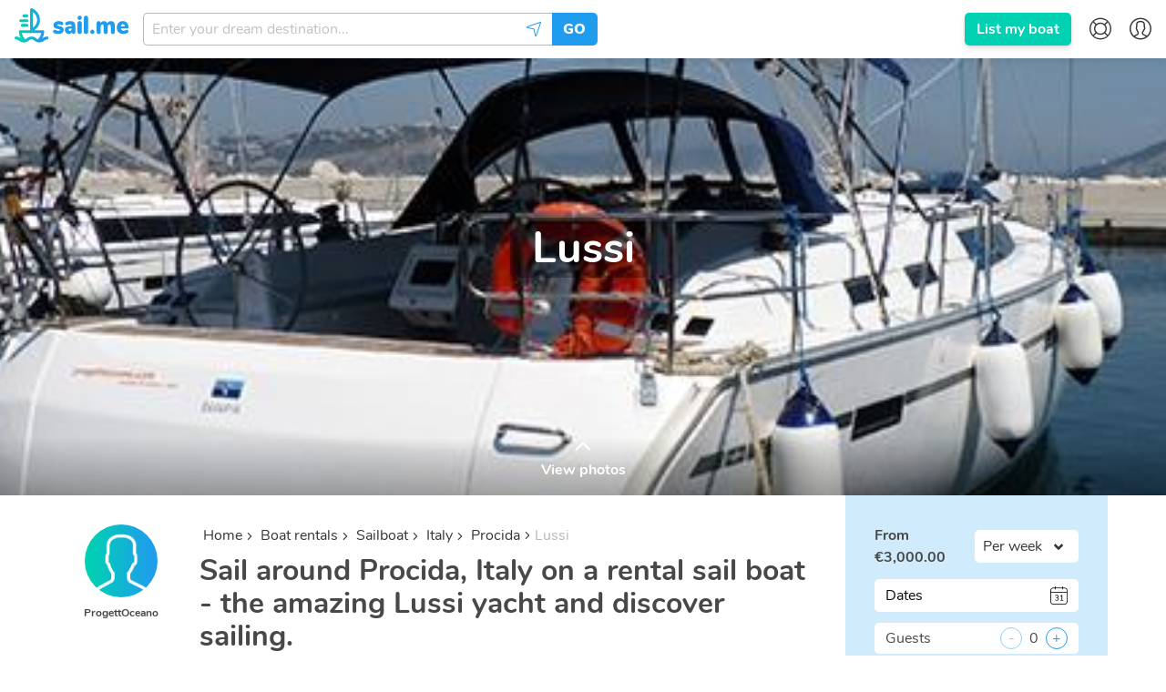

--- FILE ---
content_type: text/html; charset=utf-8
request_url: https://sailme.com/boat-rentals/sailboat/italy/procida/bavaria-365
body_size: 70024
content:
<!DOCTYPE html><html lang="en" dir="ltr" id="__appHtml"><head><meta charSet="utf-8"/><meta name="viewport" content="width=device-width, initial-scale=1.0, minimum-scale=1.0, user-scalable=1.0"/><title>Procida 49ft Bavaria sailboat, Lussi boat rental 365 | sail.me</title><meta name="description" content="Sail around Procida, Italy on a rental sail boat - the amazing Lussi yacht and discover sailing. 365"/><link rel="canonical" href="https://sailme.com/boat-rentals/sailboat/italy/procida/bavaria-365"/><script type="application/ld+json">{
                        "@context": "https://schema.org",
                        "@type": "BreadcrumbList",
                        "itemListElement": [{
                            "@type": "ListItem",
                            "position": 1,
                            "item": {
                                "@id": "https://sailme.com/boat-rentals",
                                "name": "Boat rentals"
                            }
                        },{
                            "@type": "ListItem",
                            "position": 2,
                            "item": {
                                "@id": "https://sailme.com/boat-rentals/sailboat",
                                "name": "Sailboat"
                            }
                        },{
                            "@type": "ListItem",
                            "position": 3,
                            "item": {
                                "@id": "https://sailme.com/boat-rentals/sailboat/italy",
                                "name": "Italy"
                            }
                        },{
                            "@type": "ListItem",
                            "position": 4,
                            "item": {
                                "@id": "https://sailme.com/boat-rentals/sailboat/italy/procida",
                                "name": "Procida"
                            }
                        },{
                            "@type": "ListItem",
                            "position": 5,
                            "item": {
                                "@id": "https://sailme.com/boat-rentals/sailboat/italy/procida/bavaria-365",
                                "name": "Lussi"
                            }
                        }]
                    }</script><link rel="alternate" hreflang="en" href="https://sailme.com/boat-rentals/sailboat/italy/procida/bavaria-365"/><link rel="alternate" hreflang="de" href="https://sailme.com/de/bootsverleih/segelboot/italien/procida/bavaria-365"/><link rel="alternate" hreflang="es" href="https://sailme.com/es/alquiler-de-barcos/velero/italia/procida/bavaria-365"/><link rel="alternate" hreflang="fr" href="https://sailme.com/fr/location-bateau/voilier/italie/procida/bavaria-365"/><link rel="alternate" hreflang="it" href="https://sailme.com/it/noleggio-barche/barca-a-vela/italia/procida/bavaria-365"/><link rel="alternate" hreflang="x-default" href="https://sailme.com/boat-rentals/sailboat/italy/procida/bavaria-365"/><meta property="og:url" content="https://sailme.com/boat-rentals/sailboat/italy/procida/bavaria-365"/><meta property="og:title" content="Procida 49ft Bavaria sailboat, Lussi boat rental"/><meta property="og:description" content="Sail around Procida, Italy on a rental sail boat - the amazing Lussi yacht and discover sailing."/><meta property="og:image" content="https://st.sailme.com/media/boats/31/f3/70/79980ff9-80e3-4a1e-b645-f92ec42f2cea--w720.jpg"/><meta property="fb:app_id" content="804874870022879"/><script type="application/ld+json">{"@context":"http://schema.org",
                        "@type": "Product",
                        "sku": "365",
                        "category": "Sailboat",
                        "name": "Lussi",
                        "url": "https://sailme.com/boat-rentals/sailboat/italy/procida/bavaria-365",
                         "brand": {
                            "@type": "Brand",
                            "name": "Bavaria"
                        },
                        "model": "Bavaria, 51 Cruiser",
                        "productionDate": "2017",
                        "offers": {
                           "@type": "Offer",
                           "availability": "https://schema.org/InStock",
                           "priceCurrency": "EUR",
                           "price": "3000",
                           "url": "https://sailme.com/boat-rentals/sailboat/italy/procida/bavaria-365"
                        },
                      
                        
                        
                        
                        
                        "description" : "Bavaria’s Cruiser 51 is a great option for all who seek a 5 cabins rental boat in Procida, Italy.Lussi was built in 2017 by Bavaria.  With a length of 49ft and a total of 5 cabins you will enjoy a great boat trip aboard this boat.",
                        "image": "https://st.sailme.com/media/boats/31/f3/70/79980ff9-80e3-4a1e-b645-f92ec42f2cea--w1920.jpg"
                    }</script><meta name="next-head-count" content="18"/><meta charset="UTF-8"/><meta http-equiv="X-UA-Compatible" content="IE=edge,chrome=1"/><link rel="apple-touch-icon" sizes="180x180" href="/favicon/apple-touch-icon.png"/><link rel="icon" type="image/png" sizes="32x32" href="/favicon/favicon-32x32.png"/><link rel="icon" type="image/png" sizes="16x16" href="/favicon/favicon-16x16.png"/><link rel="manifest" href="/favicon/site.webmanifest"/><link rel="mask-icon" href="/favicon/safari-pinned-tab.svg" color="#209cee"/><link rel="shortcut icon" href="/favicon/favicon.ico"/><meta name="msapplication-TileColor" content="#209cee"/><meta name="msapplication-config" content="/favicon/browserAPP_CONFIG.xml"/><meta name="theme-color" content="#209cee"/><meta name="p:domain_verify" content="9d2263f56610f928e914cc1e47f9221c"/><link rel="preload" href="/fonts/nunito/Nunito-Regular.woff2" as="font" crossorigin="anonymous"/><link rel="preload" href="/fonts/nunito/Nunito-Bold.woff2" as="font" crossorigin="anonymous"/><link rel="preload" href="/fonts/nunito/Nunito-Black.woff2" as="font" crossorigin="anonymous"/><link rel="preload" href="/fonts/sail/SailMeWeb.woff2?q4f4x" as="font" crossorigin="anonymous"/><style>@font-face{font-family:Nunito;font-style:normal;font-weight:400;font-display:swap;src:local("Nunito Regular"),local("Nunito-Regular"),url(/fonts/nunito/Nunito-Regular.woff2) format("woff2"),url(/fonts/nunito/Nunito-Regular.woff) format("woff")}@font-face{font-family:Nunito;font-style:normal;font-weight:700;font-display:swap;src:local("Nunito Bold"),local("Nunito-Bold"),url(/fonts/nunito/Nunito-Bold.woff2) format("woff2"),url(/fonts/nunito/Nunito-Bold.woff) format("woff")}@font-face{font-family:Nunito;font-style:normal;font-weight:900;font-display:swap;src:local("Nunito Black"),local("Nunito-Black"),url(/fonts/nunito/Nunito-Black.woff2) format("woff2"),url(/fonts/nunito/Nunito-Black.woff) format("woff")}@font-face{font-family:Caveat;font-style:normal;font-weight:400;font-display:swap;src:local("Caveat Regular"),local("Caveat-Regular"),url(/fonts/caveat/Caveat-Regular.woff2) format("woff2"),url(/fonts/caveat/Caveat-Regular.woff) format("woff")}@font-face{font-family:Caveat;font-style:normal;font-weight:700;font-display:swap;src:local("Caveat Bold"),local("Caveat-Bold"),url(/fonts/caveat/Caveat-Bold.woff2) format("woff2"),url(/fonts/caveat/Caveat-Bold.woff) format("woff")}@font-face{font-family:SailMeWeb;src:url(/fonts/sail/SailMeWeb.woff2?q4f4x) format("woff2"),url(/fonts/sail/SailMeWeb.woff?q4f4x) format("woff");font-weight:400;font-style:normal;font-display:block}.icon-font{font-family:SailMeWeb!important;speak:none;font-style:normal;font-weight:400;-webkit-font-feature-settings:normal;font-feature-settings:normal;font-variant:normal;text-transform:none;line-height:1;-webkit-font-smoothing:antialiased;-moz-osx-font-smoothing:grayscale}.icon-ac:before{content:""}.icon-arrow-down:before{content:""}.icon-arrow-left:before{content:""}.icon-arrow-right:before{content:""}.icon-arrow-up:before{content:""}.icon-avatar:before{content:""}.icon-boat:before{content:""}.icon-builder:before{content:""}.icon-buoy:before{content:""}.icon-calendar:before{content:""}.icon-captain:before{content:""}.icon-catamaran:before{content:""}.icon-close:before{content:""}.icon-compass:before{content:""}.icon-cover:before{content:""}.icon-credit-card:before{content:""}.icon-dinghy:before{content:""}.icon-dinner:before{content:""}.icon-dj:before{content:""}.icon-dollar:before{content:""}.icon-draft:before{content:""}.icon-email:before{content:""}.icon-expand:before{content:""}.icon-facebook:before{content:""}.icon-filters:before{content:""}.icon-fish:before{content:""}.icon-flag:before{content:""}.icon-gift:before{content:""}.icon-globe:before{content:""}.icon-google-plus:before{content:""}.icon-heart-outline:before{content:""}.icon-heart:before{content:""}.icon-helm:before{content:""}.icon-inbox:before{content:""}.icon-instagram:before{content:""}.icon-large-thumbs:before{content:""}.icon-length:before{content:""}.icon-lighthouse:before{content:""}.icon-location:before{content:""}.icon-logout:before{content:""}.icon-map-pin:before{content:""}.icon-yacht:before{content:""}.icon-message:before{content:""}.icon-motorboat:before{content:""}.icon-no:before{content:""}.icon-quote-end:before{content:""}.icon-quote-start:before{content:""}.icon-repair:before{content:""}.icon-rod:before{content:""}.icon-sailboat:before{content:""}.icon-scroll-down:before{content:""}.icon-scroll-up:before{content:""}.icon-search:before{content:""}.icon-sent:before{content:""}.icon-settings:before{content:""}.icon-share:before{content:""}.icon-shrink:before{content:""}.icon-small-thumbs:before{content:""}.icon-snorkal:before{content:""}.icon-speakers:before{content:""}.icon-star-outline:before{content:""}.icon-star:before{content:""}.icon-sun:before{content:""}.icon-tag:before{content:""}.icon-thumbs-up:before{content:""}.icon-tick:before{content:""}.icon-trash:before{content:""}.icon-twitter:before{content:""}.icon-user:before{content:""}.icon-users:before{content:""}.icon-wave:before{content:""}.icon-waves:before{content:""}.icon-yes:before{content:""}.icon-anchor:before{content:""}.icon-rotate-left:before{content:""}.icon-rotate-right:before{content:""}.icon-arrange:before{content:""}.icon-copy:before{content:""}.icon-add-new:before{content:""}.icon-inactive:before{content:""}.icon-anchor-outline:before{content:""}.icon-myboats:before{content:""}.icon-fuel:before{content:""}.icon-no-fuel:before{content:""}.icon-discounts:before{content:""}.icon-full-day:before{content:""}.icon-half-day:before{content:""}.icon-hourly:before{content:""}.icon-price-calendar:before{content:""}.icon-weekly:before{content:""}.icon-unread:before{content:""}.icon-preview:before{content:""}.icon-list:before{content:""}.icon-piggy-bank:before{content:""}.icon-percentage:before{content:""}.icon-actions:before{content:""}.icon-dates:before{content:""}.icon-lock:before{content:""}.icon-plus:before{content:""}.icon-edit:before{content:""}.icon-route-closed:before{content:""}.icon-route-open:before{content:""}.icon-notifications:before{content:""}.icon-expand-all:before{content:""}.icon-shrink-all:before{content:""}.icon-minus:before{content:""}.icon-google:before{content:""}.icon-zoom-out:before{content:""}.icon-zoom-in:before{content:""}.icon-attention:before{content:""}.icon-broom:before{content:""}.icon-sand-clock:before{content:""}.icon-full-payment:before{content:""}.icon-installment:before{content:""}.icon-circle:before{content:""}.icon-fuel-2:before{content:""}.icon-position:before{content:""}.icon-payment-card:before{content:""}.icon-payment-base:before{content:""}.icon-add-card:before{content:""}.icon-cancellation:before{content:""}.icon-contacts:before{content:""}.icon-faq:before{content:""}.icon-hand-wave:before{content:""}.icon-privacy:before{content:""}.icon-terms:before{content:""}.icon-boat-solid:before{content:""}.icon-flag-solid:before{content:""}.icon-coin:before{content:""}.icon-help-center:before{content:""}.icon-megaphone:before{content:""}.icon-notifications-bold:before{content:""}.icon-discount-percent:before{content:""}.icon-discount-eb:before{content:""}.icon-discount-ls:before{content:""}.icon-burger:before{content:""}.icon-cookies:before{content:""}.icon-calendar-types:before{content:""}.icon-columns:before{content:""}.icon-at:before{content:""}.icon-id:before{content:""}.icon-phone:before{content:""}.icon-social:before{content:""}.icon-external:before{content:""}.icon-translate:before{content:""}.icon-case-sensitive:before{content:""}.icon-youtube:before{content:""}.icon-home:before{content:""}.icon-calendar-types-bold:before{content:""}.icon-settings-bold:before{content:""}.icon-friends:before{content:""}.icon-family:before{content:""}.icon-confetti:before{content:""}.icon-payment-wire:before{content:""}.icon-directions:before{content:""}.icon-thumbs-down:before{content:""}.icon-directions-outline:before{content:""}.icon-pinterest:before{content:""}.icon-linkedin:before{content:""}.icon-apple:before{content:""}.icon-shield:before{content:""}.icon-booking-cancellation:before{content:""}.icon-booking-request:before{content:""}.icon-payment:before{content:""}.icon-covid-shield:before{content:""}.icon-android:before{content:""}.icon-sparkles:before{content:""}.icon-shield-solid:before{content:""}.icon-calendar-switch:before{content:""}.breadcrumb,.button,.delete,.is-unselectable,.pagination-ellipsis,.pagination-link,.pagination-next,.pagination-previous,.tabs{-webkit-touch-callout:none;-webkit-user-select:none;-moz-user-select:none;-ms-user-select:none;user-select:none}.select:not(.is-multiple):not(.is-loading):after{border:3px solid transparent;border-radius:2px;border-right:0;border-top:0;content:" ";display:block;height:.625em;margin-top:-.4375em;pointer-events:none;position:absolute;top:50%;-webkit-transform:rotate(-45deg);transform:rotate(-45deg);-webkit-transform-origin:center;transform-origin:center;width:.625em}.block:not(:last-child),.breadcrumb:not(:last-child),.content:not(:last-child),.highlight:not(:last-child),.level:not(:last-child),.list:not(:last-child),.subtitle:not(:last-child),.table-container:not(:last-child),.table:not(:last-child),.tabs:not(:last-child),.title:not(:last-child){margin-bottom:1.5rem}.delete{-moz-appearance:none;-webkit-appearance:none;background-color:hsla(0,0%,4%,.2);border:none;border-radius:290486px;cursor:pointer;pointer-events:auto;display:inline-block;-ms-flex-positive:0;flex-grow:0;-ms-flex-negative:0;flex-shrink:0;font-size:0;height:20px;max-height:20px;max-width:20px;min-height:20px;min-width:20px;outline:none;position:relative;vertical-align:top;width:20px}.delete:after,.delete:before{background-color:#fff;content:"";display:block;left:50%;position:absolute;top:50%;-webkit-transform:translateX(-50%) translateY(-50%) rotate(45deg);transform:translateX(-50%) translateY(-50%) rotate(45deg);-webkit-transform-origin:center center;transform-origin:center center}.delete:before{height:2px;width:50%}.delete:after{height:50%;width:2px}.delete:focus,.delete:hover{background-color:hsla(0,0%,4%,.3)}.delete:active{background-color:hsla(0,0%,4%,.4)}.is-small.delete{height:16px;max-height:16px;max-width:16px;min-height:16px;min-width:16px;width:16px}.is-medium.delete{height:24px;max-height:24px;max-width:24px;min-height:24px;min-width:24px;width:24px}.is-large.delete{height:32px;max-height:32px;max-width:32px;min-height:32px;min-width:32px;width:32px}.button.is-loading:after,.control.is-loading:after,.loader,.select.is-loading:after{-webkit-animation:spinAround .5s linear infinite;animation:spinAround .5s linear infinite;border-radius:290486px;border-color:transparent transparent #f5f5f5 #f5f5f5;border-style:solid;border-width:2px;content:"";display:block;height:1em;position:relative;width:1em}.hero-video,.image.is-16by9 .has-ratio,.image.is-16by9 img,.image.is-1by1 .has-ratio,.image.is-1by1 img,.image.is-1by2 .has-ratio,.image.is-1by2 img,.image.is-1by3 .has-ratio,.image.is-1by3 img,.image.is-2by1 .has-ratio,.image.is-2by1 img,.image.is-2by3 .has-ratio,.image.is-2by3 img,.image.is-3by1 .has-ratio,.image.is-3by1 img,.image.is-3by2 .has-ratio,.image.is-3by2 img,.image.is-3by4 .has-ratio,.image.is-3by4 img,.image.is-3by5 .has-ratio,.image.is-3by5 img,.image.is-4by3 .has-ratio,.image.is-4by3 img,.image.is-4by5 .has-ratio,.image.is-4by5 img,.image.is-5by3 .has-ratio,.image.is-5by3 img,.image.is-5by4 .has-ratio,.image.is-5by4 img,.image.is-9by16 .has-ratio,.image.is-9by16 img,.image.is-square .has-ratio,.image.is-square img,.is-overlay{bottom:0;left:0;position:absolute;right:0;top:0}.button,.input,.pagination-ellipsis,.pagination-link,.pagination-next,.pagination-previous,.select select,.textarea{-moz-appearance:none;-webkit-appearance:none;-ms-flex-align:center;align-items:center;border:1px solid transparent;border-radius:5px;-webkit-box-shadow:none;box-shadow:none;display:-ms-inline-flexbox;display:inline-flex;font-size:1rem;height:2.25em;-ms-flex-pack:start;justify-content:flex-start;line-height:1.5;padding:calc(.375em - 1px) calc(.625em - 1px);position:relative;vertical-align:top}.button:active,.button:focus,.input:active,.input:focus,.is-active.button,.is-active.input,.is-active.pagination-ellipsis,.is-active.pagination-link,.is-active.pagination-next,.is-active.pagination-previous,.is-active.textarea,.is-focused.button,.is-focused.input,.is-focused.pagination-ellipsis,.is-focused.pagination-link,.is-focused.pagination-next,.is-focused.pagination-previous,.is-focused.textarea,.pagination-ellipsis:active,.pagination-ellipsis:focus,.pagination-link:active,.pagination-link:focus,.pagination-next:active,.pagination-next:focus,.pagination-previous:active,.pagination-previous:focus,.select select.is-active,.select select.is-focused,.select select:active,.select select:focus,.textarea:active,.textarea:focus{outline:none}.select fieldset[disabled] select,.select select[disabled],[disabled].button,[disabled].input,[disabled].pagination-ellipsis,[disabled].pagination-link,[disabled].pagination-next,[disabled].pagination-previous,[disabled].textarea,fieldset[disabled] .button,fieldset[disabled] .input,fieldset[disabled] .pagination-ellipsis,fieldset[disabled] .pagination-link,fieldset[disabled] .pagination-next,fieldset[disabled] .pagination-previous,fieldset[disabled] .select select,fieldset[disabled] .textarea{cursor:not-allowed}@-webkit-keyframes spinAround{0%{-webkit-transform:rotate(0deg);transform:rotate(0deg)}to{-webkit-transform:rotate(359deg);transform:rotate(359deg)}}@keyframes spinAround{0%{-webkit-transform:rotate(0deg);transform:rotate(0deg)}to{-webkit-transform:rotate(359deg);transform:rotate(359deg)}}/*! minireset.css v0.0.4 | MIT License | github.com/jgthms/minireset.css */blockquote,body,dd,dl,dt,fieldset,figure,h1,h2,h3,h4,h5,h6,hr,html,iframe,legend,li,ol,p,pre,textarea,ul{margin:0;padding:0}h1,h2,h3,h4,h5,h6{font-size:100%;font-weight:400}ul{list-style:none}button,input,select,textarea{margin:0}html{-webkit-box-sizing:border-box;box-sizing:border-box}*,:after,:before{-webkit-box-sizing:inherit;box-sizing:inherit}embed,iframe,img,object,video{height:auto;max-width:100%}audio{max-width:100%}iframe{border:0}table{border-collapse:collapse;border-spacing:0}td,th{padding:0}td:not([align]),th:not([align]){text-align:left}html{background-color:#fff;font-size:16px;-moz-osx-font-smoothing:grayscale;-webkit-font-smoothing:antialiased;min-width:300px;overflow-x:hidden;overflow-y:scroll;text-rendering:optimizeLegibility;-webkit-text-size-adjust:100%;-moz-text-size-adjust:100%;-ms-text-size-adjust:100%;text-size-adjust:100%}article,aside,figure,footer,header,hgroup,section{display:block}body,button,input,select,textarea{font-family:Nunito,sans-serif}code,pre{-moz-osx-font-smoothing:auto;-webkit-font-smoothing:auto;font-family:monospace}body{color:#484848;font-size:1em;font-weight:400;line-height:1.5}a{color:#209cee;cursor:pointer;text-decoration:none}a strong{color:currentColor}a:hover{color:#363636}code{color:#ff3860;font-size:.875em;font-weight:400;padding:.25em .5em}code,hr{background-color:#f5f5f5}hr{border:none;display:block;height:2px;margin:1.5rem 0}img{height:auto;max-width:100%}input[type=checkbox],input[type=radio]{vertical-align:baseline}small{font-size:.875em}span{font-style:inherit;font-weight:inherit}strong{color:#363636;font-weight:700}fieldset{border:none}pre{-webkit-overflow-scrolling:touch;background-color:#f5f5f5;color:#484848;font-size:.875em;overflow-x:auto;padding:1.25rem 1.5rem;white-space:pre;word-wrap:normal}pre code{background-color:transparent;color:currentColor;font-size:1em;padding:0}table td,table th{vertical-align:top}table td:not([align]),table th:not([align]){text-align:left}table th{color:#363636}.is-clearfix:after{clear:both;content:" ";display:table}.is-pulled-left{float:left!important}.is-pulled-right{float:right!important}.is-clipped{overflow:hidden!important}.is-size-1{font-size:3rem!important}.is-size-2{font-size:2.5rem!important}.is-size-3{font-size:2rem!important}.is-size-4{font-size:1.5rem!important}.is-size-5{font-size:1.25rem!important}.is-size-6{font-size:1rem!important}.is-size-7{font-size:.75rem!important}@media screen and (max-width:767px){.is-size-1-mobile{font-size:3rem!important}.is-size-2-mobile{font-size:2.5rem!important}.is-size-3-mobile{font-size:2rem!important}.is-size-4-mobile{font-size:1.5rem!important}.is-size-5-mobile{font-size:1.25rem!important}.is-size-6-mobile{font-size:1rem!important}.is-size-7-mobile{font-size:.75rem!important}}@media print,screen and (min-width:768px){.is-size-1-tablet{font-size:3rem!important}.is-size-2-tablet{font-size:2.5rem!important}.is-size-3-tablet{font-size:2rem!important}.is-size-4-tablet{font-size:1.5rem!important}.is-size-5-tablet{font-size:1.25rem!important}.is-size-6-tablet{font-size:1rem!important}.is-size-7-tablet{font-size:.75rem!important}}@media screen and (max-width:1023px){.is-size-1-touch{font-size:3rem!important}.is-size-2-touch{font-size:2.5rem!important}.is-size-3-touch{font-size:2rem!important}.is-size-4-touch{font-size:1.5rem!important}.is-size-5-touch{font-size:1.25rem!important}.is-size-6-touch{font-size:1rem!important}.is-size-7-touch{font-size:.75rem!important}}@media screen and (min-width:1024px){.is-size-1-desktop{font-size:3rem!important}.is-size-2-desktop{font-size:2.5rem!important}.is-size-3-desktop{font-size:2rem!important}.is-size-4-desktop{font-size:1.5rem!important}.is-size-5-desktop{font-size:1.25rem!important}.is-size-6-desktop{font-size:1rem!important}.is-size-7-desktop{font-size:.75rem!important}}@media screen and (min-width:1216px){.is-size-1-widescreen{font-size:3rem!important}.is-size-2-widescreen{font-size:2.5rem!important}.is-size-3-widescreen{font-size:2rem!important}.is-size-4-widescreen{font-size:1.5rem!important}.is-size-5-widescreen{font-size:1.25rem!important}.is-size-6-widescreen{font-size:1rem!important}.is-size-7-widescreen{font-size:.75rem!important}}@media screen and (min-width:1408px){.is-size-1-fullhd{font-size:3rem!important}.is-size-2-fullhd{font-size:2.5rem!important}.is-size-3-fullhd{font-size:2rem!important}.is-size-4-fullhd{font-size:1.5rem!important}.is-size-5-fullhd{font-size:1.25rem!important}.is-size-6-fullhd{font-size:1rem!important}.is-size-7-fullhd{font-size:.75rem!important}}.has-text-centered{text-align:center!important}.has-text-justified{text-align:justify!important}.has-text-left{text-align:left!important}.has-text-right{text-align:right!important}@media screen and (max-width:767px){.has-text-centered-mobile{text-align:center!important}}@media print,screen and (min-width:768px){.has-text-centered-tablet{text-align:center!important}}@media screen and (min-width:768px)and (max-width:1023px){.has-text-centered-tablet-only{text-align:center!important}}@media screen and (max-width:1023px){.has-text-centered-touch{text-align:center!important}}@media screen and (min-width:1024px){.has-text-centered-desktop{text-align:center!important}}@media screen and (min-width:1024px)and (max-width:1215px){.has-text-centered-desktop-only{text-align:center!important}}@media screen and (min-width:1216px){.has-text-centered-widescreen{text-align:center!important}}@media screen and (min-width:1216px)and (max-width:1407px){.has-text-centered-widescreen-only{text-align:center!important}}@media screen and (min-width:1408px){.has-text-centered-fullhd{text-align:center!important}}@media screen and (max-width:767px){.has-text-justified-mobile{text-align:justify!important}}@media print,screen and (min-width:768px){.has-text-justified-tablet{text-align:justify!important}}@media screen and (min-width:768px)and (max-width:1023px){.has-text-justified-tablet-only{text-align:justify!important}}@media screen and (max-width:1023px){.has-text-justified-touch{text-align:justify!important}}@media screen and (min-width:1024px){.has-text-justified-desktop{text-align:justify!important}}@media screen and (min-width:1024px)and (max-width:1215px){.has-text-justified-desktop-only{text-align:justify!important}}@media screen and (min-width:1216px){.has-text-justified-widescreen{text-align:justify!important}}@media screen and (min-width:1216px)and (max-width:1407px){.has-text-justified-widescreen-only{text-align:justify!important}}@media screen and (min-width:1408px){.has-text-justified-fullhd{text-align:justify!important}}@media screen and (max-width:767px){.has-text-left-mobile{text-align:left!important}}@media print,screen and (min-width:768px){.has-text-left-tablet{text-align:left!important}}@media screen and (min-width:768px)and (max-width:1023px){.has-text-left-tablet-only{text-align:left!important}}@media screen and (max-width:1023px){.has-text-left-touch{text-align:left!important}}@media screen and (min-width:1024px){.has-text-left-desktop{text-align:left!important}}@media screen and (min-width:1024px)and (max-width:1215px){.has-text-left-desktop-only{text-align:left!important}}@media screen and (min-width:1216px){.has-text-left-widescreen{text-align:left!important}}@media screen and (min-width:1216px)and (max-width:1407px){.has-text-left-widescreen-only{text-align:left!important}}@media screen and (min-width:1408px){.has-text-left-fullhd{text-align:left!important}}@media screen and (max-width:767px){.has-text-right-mobile{text-align:right!important}}@media print,screen and (min-width:768px){.has-text-right-tablet{text-align:right!important}}@media screen and (min-width:768px)and (max-width:1023px){.has-text-right-tablet-only{text-align:right!important}}@media screen and (max-width:1023px){.has-text-right-touch{text-align:right!important}}@media screen and (min-width:1024px){.has-text-right-desktop{text-align:right!important}}@media screen and (min-width:1024px)and (max-width:1215px){.has-text-right-desktop-only{text-align:right!important}}@media screen and (min-width:1216px){.has-text-right-widescreen{text-align:right!important}}@media screen and (min-width:1216px)and (max-width:1407px){.has-text-right-widescreen-only{text-align:right!important}}@media screen and (min-width:1408px){.has-text-right-fullhd{text-align:right!important}}.is-capitalized{text-transform:capitalize!important}.is-lowercase{text-transform:lowercase!important}.is-uppercase{text-transform:uppercase!important}.is-italic{font-style:italic!important}.has-text-white{color:#fff!important}a.has-text-white:focus,a.has-text-white:hover{color:#e6e6e6!important}.has-background-white{background-color:#fff!important}.has-text-black{color:#0a0a0a!important}a.has-text-black:focus,a.has-text-black:hover{color:#000!important}.has-background-black{background-color:#0a0a0a!important}.has-text-light{color:#f5f5f5!important}a.has-text-light:focus,a.has-text-light:hover{color:#dbdbdb!important}.has-background-light{background-color:#f5f5f5!important}.has-text-dark{color:#363636!important}a.has-text-dark:focus,a.has-text-dark:hover{color:#1c1c1c!important}.has-background-dark{background-color:#363636!important}.has-text-primary{color:#00d1b2!important}a.has-text-primary:focus,a.has-text-primary:hover{color:#009e87!important}.has-background-primary{background-color:#00d1b2!important}.has-text-link{color:#209cee!important}a.has-text-link:focus,a.has-text-link:hover{color:#1081cb!important}.has-background-link{background-color:#209cee!important}.has-text-info{color:#209cee!important}a.has-text-info:focus,a.has-text-info:hover{color:#0f81cc!important}.has-background-info{background-color:#209cee!important}.has-text-success{color:#23d160!important}a.has-text-success:focus,a.has-text-success:hover{color:#1ca64c!important}.has-background-success{background-color:#23d160!important}.has-text-warning{color:#ffdd57!important}a.has-text-warning:focus,a.has-text-warning:hover{color:#ffd324!important}.has-background-warning{background-color:#ffdd57!important}.has-text-danger{color:#ff3860!important}a.has-text-danger:focus,a.has-text-danger:hover{color:#ff0537!important}.has-background-danger{background-color:#ff3860!important}.has-text-green{color:#23d160!important}a.has-text-green:focus,a.has-text-green:hover{color:#1ca64c!important}.has-background-green{background-color:#23d160!important}.has-text-black-bis{color:#121212!important}.has-background-black-bis{background-color:#121212!important}.has-text-black-ter{color:#242424!important}.has-background-black-ter{background-color:#242424!important}.has-text-grey-darker{color:#363636!important}.has-background-grey-darker{background-color:#363636!important}.has-text-grey-dark{color:#484848!important}.has-background-grey-dark{background-color:#484848!important}.has-text-grey{color:#7a7a7a!important}.has-background-grey{background-color:#7a7a7a!important}.has-text-grey-light{color:#b8b8b8!important}.has-background-grey-light{background-color:#b8b8b8!important}.has-text-grey-lighter{color:#f5f5f5!important}.has-background-grey-lighter{background-color:#f5f5f5!important}.has-text-white-ter{color:#f5f5f5!important}.has-background-white-ter{background-color:#f5f5f5!important}.has-text-white-bis{color:#fafafa!important}.has-background-white-bis{background-color:#fafafa!important}.has-text-weight-light{font-weight:300!important}.has-text-weight-normal{font-weight:400!important}.has-text-weight-medium{font-weight:500!important}.has-text-weight-semibold{font-weight:600!important}.has-text-weight-bold{font-weight:700!important}.is-family-primary{font-family:Nunito,sans-serif!important}.is-family-sans-serif,.is-family-secondary{font-family:BlinkMacSystemFont,-apple-system,Segoe UI,Roboto,Oxygen,Ubuntu,Cantarell,Fira Sans,Droid Sans,Helvetica Neue,Helvetica,Arial,sans-serif!important}.is-family-code,.is-family-monospace{font-family:monospace!important}.is-block{display:block!important}@media screen and (max-width:767px){.is-block-mobile{display:block!important}}@media print,screen and (min-width:768px){.is-block-tablet{display:block!important}}@media screen and (min-width:768px)and (max-width:1023px){.is-block-tablet-only{display:block!important}}@media screen and (max-width:1023px){.is-block-touch{display:block!important}}@media screen and (min-width:1024px){.is-block-desktop{display:block!important}}@media screen and (min-width:1024px)and (max-width:1215px){.is-block-desktop-only{display:block!important}}@media screen and (min-width:1216px){.is-block-widescreen{display:block!important}}@media screen and (min-width:1216px)and (max-width:1407px){.is-block-widescreen-only{display:block!important}}@media screen and (min-width:1408px){.is-block-fullhd{display:block!important}}.is-flex{display:-ms-flexbox!important;display:flex!important}@media screen and (max-width:767px){.is-flex-mobile{display:-ms-flexbox!important;display:flex!important}}@media print,screen and (min-width:768px){.is-flex-tablet{display:-ms-flexbox!important;display:flex!important}}@media screen and (min-width:768px)and (max-width:1023px){.is-flex-tablet-only{display:-ms-flexbox!important;display:flex!important}}@media screen and (max-width:1023px){.is-flex-touch{display:-ms-flexbox!important;display:flex!important}}@media screen and (min-width:1024px){.is-flex-desktop{display:-ms-flexbox!important;display:flex!important}}@media screen and (min-width:1024px)and (max-width:1215px){.is-flex-desktop-only{display:-ms-flexbox!important;display:flex!important}}@media screen and (min-width:1216px){.is-flex-widescreen{display:-ms-flexbox!important;display:flex!important}}@media screen and (min-width:1216px)and (max-width:1407px){.is-flex-widescreen-only{display:-ms-flexbox!important;display:flex!important}}@media screen and (min-width:1408px){.is-flex-fullhd{display:-ms-flexbox!important;display:flex!important}}.is-inline{display:inline!important}@media screen and (max-width:767px){.is-inline-mobile{display:inline!important}}@media print,screen and (min-width:768px){.is-inline-tablet{display:inline!important}}@media screen and (min-width:768px)and (max-width:1023px){.is-inline-tablet-only{display:inline!important}}@media screen and (max-width:1023px){.is-inline-touch{display:inline!important}}@media screen and (min-width:1024px){.is-inline-desktop{display:inline!important}}@media screen and (min-width:1024px)and (max-width:1215px){.is-inline-desktop-only{display:inline!important}}@media screen and (min-width:1216px){.is-inline-widescreen{display:inline!important}}@media screen and (min-width:1216px)and (max-width:1407px){.is-inline-widescreen-only{display:inline!important}}@media screen and (min-width:1408px){.is-inline-fullhd{display:inline!important}}.is-inline-block{display:inline-block!important}@media screen and (max-width:767px){.is-inline-block-mobile{display:inline-block!important}}@media print,screen and (min-width:768px){.is-inline-block-tablet{display:inline-block!important}}@media screen and (min-width:768px)and (max-width:1023px){.is-inline-block-tablet-only{display:inline-block!important}}@media screen and (max-width:1023px){.is-inline-block-touch{display:inline-block!important}}@media screen and (min-width:1024px){.is-inline-block-desktop{display:inline-block!important}}@media screen and (min-width:1024px)and (max-width:1215px){.is-inline-block-desktop-only{display:inline-block!important}}@media screen and (min-width:1216px){.is-inline-block-widescreen{display:inline-block!important}}@media screen and (min-width:1216px)and (max-width:1407px){.is-inline-block-widescreen-only{display:inline-block!important}}@media screen and (min-width:1408px){.is-inline-block-fullhd{display:inline-block!important}}.is-inline-flex{display:-ms-inline-flexbox!important;display:inline-flex!important}@media screen and (max-width:767px){.is-inline-flex-mobile{display:-ms-inline-flexbox!important;display:inline-flex!important}}@media print,screen and (min-width:768px){.is-inline-flex-tablet{display:-ms-inline-flexbox!important;display:inline-flex!important}}@media screen and (min-width:768px)and (max-width:1023px){.is-inline-flex-tablet-only{display:-ms-inline-flexbox!important;display:inline-flex!important}}@media screen and (max-width:1023px){.is-inline-flex-touch{display:-ms-inline-flexbox!important;display:inline-flex!important}}@media screen and (min-width:1024px){.is-inline-flex-desktop{display:-ms-inline-flexbox!important;display:inline-flex!important}}@media screen and (min-width:1024px)and (max-width:1215px){.is-inline-flex-desktop-only{display:-ms-inline-flexbox!important;display:inline-flex!important}}@media screen and (min-width:1216px){.is-inline-flex-widescreen{display:-ms-inline-flexbox!important;display:inline-flex!important}}@media screen and (min-width:1216px)and (max-width:1407px){.is-inline-flex-widescreen-only{display:-ms-inline-flexbox!important;display:inline-flex!important}}@media screen and (min-width:1408px){.is-inline-flex-fullhd{display:-ms-inline-flexbox!important;display:inline-flex!important}}.is-hidden{display:none!important}.is-sr-only{border:none!important;clip:rect(0,0,0,0)!important;height:.01em!important;overflow:hidden!important;padding:0!important;position:absolute!important;white-space:nowrap!important;width:.01em!important}@media screen and (max-width:767px){.is-hidden-mobile{display:none!important}}@media print,screen and (min-width:768px){.is-hidden-tablet{display:none!important}}@media screen and (min-width:768px)and (max-width:1023px){.is-hidden-tablet-only{display:none!important}}@media screen and (max-width:1023px){.is-hidden-touch{display:none!important}}@media screen and (min-width:1024px){.is-hidden-desktop{display:none!important}}@media screen and (min-width:1024px)and (max-width:1215px){.is-hidden-desktop-only{display:none!important}}@media screen and (min-width:1216px){.is-hidden-widescreen{display:none!important}}@media screen and (min-width:1216px)and (max-width:1407px){.is-hidden-widescreen-only{display:none!important}}@media screen and (min-width:1408px){.is-hidden-fullhd{display:none!important}}.is-invisible{visibility:hidden!important}@media screen and (max-width:767px){.is-invisible-mobile{visibility:hidden!important}}@media print,screen and (min-width:768px){.is-invisible-tablet{visibility:hidden!important}}@media screen and (min-width:768px)and (max-width:1023px){.is-invisible-tablet-only{visibility:hidden!important}}@media screen and (max-width:1023px){.is-invisible-touch{visibility:hidden!important}}@media screen and (min-width:1024px){.is-invisible-desktop{visibility:hidden!important}}@media screen and (min-width:1024px)and (max-width:1215px){.is-invisible-desktop-only{visibility:hidden!important}}@media screen and (min-width:1216px){.is-invisible-widescreen{visibility:hidden!important}}@media screen and (min-width:1216px)and (max-width:1407px){.is-invisible-widescreen-only{visibility:hidden!important}}@media screen and (min-width:1408px){.is-invisible-fullhd{visibility:hidden!important}}.is-marginless{margin:0!important}.is-paddingless{padding:0!important}.is-radiusless{border-radius:0!important}.is-shadowless{-webkit-box-shadow:none!important;box-shadow:none!important}.is-relative{position:relative!important}.button{background-color:#fff;border-color:#e1e1e1;border-width:1px;color:#363636;cursor:pointer;-ms-flex-pack:center;justify-content:center;padding:calc(.375em - 1px) .75em;text-align:center;white-space:nowrap}.button strong{color:inherit}.button .icon,.button .icon.is-large,.button .icon.is-medium,.button .icon.is-small{height:1.5em;width:1.5em}.button .icon:first-child:not(:last-child){margin-left:calc(-.375em - 1px);margin-right:.1875em}.button .icon:last-child:not(:first-child){margin-left:.1875em;margin-right:calc(-.375em - 1px)}.button .icon:first-child:last-child{margin-left:calc(-.375em - 1px);margin-right:calc(-.375em - 1px)}.button.is-hovered,.button:hover{border-color:#b8b8b8;color:#363636}.button.is-focused,.button:focus{border-color:#209cee;color:#363636}.button.is-focused:not(:active),.button:focus:not(:active){-webkit-box-shadow:0 0 0 .125em rgba(32,156,238,.25);box-shadow:0 0 0 .125em rgba(32,156,238,.25)}.button.is-active,.button:active{border-color:#484848;color:#363636}.button.is-text{background-color:transparent;border-color:transparent;color:#484848;text-decoration:underline}.button.is-text.is-focused,.button.is-text.is-hovered,.button.is-text:focus,.button.is-text:hover{background-color:#f5f5f5;color:#363636}.button.is-text.is-active,.button.is-text:active{background-color:#e8e8e8;color:#363636}.button.is-text[disabled],fieldset[disabled] .button.is-text{background-color:transparent;border-color:transparent;-webkit-box-shadow:none;box-shadow:none}.button.is-white{background-color:#fff;border-color:transparent;color:#0a0a0a}.button.is-white.is-hovered,.button.is-white:hover{background-color:#f9f9f9;border-color:transparent;color:#0a0a0a}.button.is-white.is-focused,.button.is-white:focus{border-color:transparent;color:#0a0a0a}.button.is-white.is-focused:not(:active),.button.is-white:focus:not(:active){-webkit-box-shadow:0 0 0 .125em hsla(0,0%,100%,.25);box-shadow:0 0 0 .125em hsla(0,0%,100%,.25)}.button.is-white.is-active,.button.is-white:active{background-color:#f2f2f2;border-color:transparent;color:#0a0a0a}.button.is-white[disabled],fieldset[disabled] .button.is-white{background-color:#fff;border-color:transparent;-webkit-box-shadow:none;box-shadow:none}.button.is-white.is-inverted{background-color:#0a0a0a;color:#fff}.button.is-white.is-inverted.is-hovered,.button.is-white.is-inverted:hover{background-color:#000}.button.is-white.is-inverted[disabled],fieldset[disabled] .button.is-white.is-inverted{background-color:#0a0a0a;border-color:transparent;-webkit-box-shadow:none;box-shadow:none;color:#fff}.button.is-white.is-loading:after{border-color:transparent transparent #0a0a0a #0a0a0a!important}.button.is-white.is-outlined{background-color:transparent;border-color:#fff;color:#fff}.button.is-white.is-outlined.is-focused,.button.is-white.is-outlined.is-hovered,.button.is-white.is-outlined:focus,.button.is-white.is-outlined:hover{background-color:#fff;border-color:#fff;color:#0a0a0a}.button.is-white.is-outlined.is-loading:after{border-color:transparent transparent #fff #fff!important}.button.is-white.is-outlined.is-loading.is-focused:after,.button.is-white.is-outlined.is-loading.is-hovered:after,.button.is-white.is-outlined.is-loading:focus:after,.button.is-white.is-outlined.is-loading:hover:after{border-color:transparent transparent #0a0a0a #0a0a0a!important}.button.is-white.is-outlined[disabled],fieldset[disabled] .button.is-white.is-outlined{background-color:transparent;border-color:#fff;-webkit-box-shadow:none;box-shadow:none;color:#fff}.button.is-white.is-inverted.is-outlined{background-color:transparent;border-color:#0a0a0a;color:#0a0a0a}.button.is-white.is-inverted.is-outlined.is-focused,.button.is-white.is-inverted.is-outlined.is-hovered,.button.is-white.is-inverted.is-outlined:focus,.button.is-white.is-inverted.is-outlined:hover{background-color:#0a0a0a;color:#fff}.button.is-white.is-inverted.is-outlined.is-loading.is-focused:after,.button.is-white.is-inverted.is-outlined.is-loading.is-hovered:after,.button.is-white.is-inverted.is-outlined.is-loading:focus:after,.button.is-white.is-inverted.is-outlined.is-loading:hover:after{border-color:transparent transparent #fff #fff!important}.button.is-white.is-inverted.is-outlined[disabled],fieldset[disabled] .button.is-white.is-inverted.is-outlined{background-color:transparent;border-color:#0a0a0a;-webkit-box-shadow:none;box-shadow:none;color:#0a0a0a}.button.is-black{background-color:#0a0a0a;border-color:transparent;color:#fff}.button.is-black.is-hovered,.button.is-black:hover{background-color:#040404;border-color:transparent;color:#fff}.button.is-black.is-focused,.button.is-black:focus{border-color:transparent;color:#fff}.button.is-black.is-focused:not(:active),.button.is-black:focus:not(:active){-webkit-box-shadow:0 0 0 .125em hsla(0,0%,4%,.25);box-shadow:0 0 0 .125em hsla(0,0%,4%,.25)}.button.is-black.is-active,.button.is-black:active{background-color:#000;border-color:transparent;color:#fff}.button.is-black[disabled],fieldset[disabled] .button.is-black{background-color:#0a0a0a;border-color:transparent;-webkit-box-shadow:none;box-shadow:none}.button.is-black.is-inverted{background-color:#fff;color:#0a0a0a}.button.is-black.is-inverted.is-hovered,.button.is-black.is-inverted:hover{background-color:#f2f2f2}.button.is-black.is-inverted[disabled],fieldset[disabled] .button.is-black.is-inverted{background-color:#fff;border-color:transparent;-webkit-box-shadow:none;box-shadow:none;color:#0a0a0a}.button.is-black.is-loading:after{border-color:transparent transparent #fff #fff!important}.button.is-black.is-outlined{background-color:transparent;border-color:#0a0a0a;color:#0a0a0a}.button.is-black.is-outlined.is-focused,.button.is-black.is-outlined.is-hovered,.button.is-black.is-outlined:focus,.button.is-black.is-outlined:hover{background-color:#0a0a0a;border-color:#0a0a0a;color:#fff}.button.is-black.is-outlined.is-loading:after{border-color:transparent transparent #0a0a0a #0a0a0a!important}.button.is-black.is-outlined.is-loading.is-focused:after,.button.is-black.is-outlined.is-loading.is-hovered:after,.button.is-black.is-outlined.is-loading:focus:after,.button.is-black.is-outlined.is-loading:hover:after{border-color:transparent transparent #fff #fff!important}.button.is-black.is-outlined[disabled],fieldset[disabled] .button.is-black.is-outlined{background-color:transparent;border-color:#0a0a0a;-webkit-box-shadow:none;box-shadow:none;color:#0a0a0a}.button.is-black.is-inverted.is-outlined{background-color:transparent;border-color:#fff;color:#fff}.button.is-black.is-inverted.is-outlined.is-focused,.button.is-black.is-inverted.is-outlined.is-hovered,.button.is-black.is-inverted.is-outlined:focus,.button.is-black.is-inverted.is-outlined:hover{background-color:#fff;color:#0a0a0a}.button.is-black.is-inverted.is-outlined.is-loading.is-focused:after,.button.is-black.is-inverted.is-outlined.is-loading.is-hovered:after,.button.is-black.is-inverted.is-outlined.is-loading:focus:after,.button.is-black.is-inverted.is-outlined.is-loading:hover:after{border-color:transparent transparent #0a0a0a #0a0a0a!important}.button.is-black.is-inverted.is-outlined[disabled],fieldset[disabled] .button.is-black.is-inverted.is-outlined{background-color:transparent;border-color:#fff;-webkit-box-shadow:none;box-shadow:none;color:#fff}.button.is-light{background-color:#f5f5f5;border-color:transparent;color:#363636}.button.is-light.is-hovered,.button.is-light:hover{background-color:#eee;border-color:transparent;color:#363636}.button.is-light.is-focused,.button.is-light:focus{border-color:transparent;color:#363636}.button.is-light.is-focused:not(:active),.button.is-light:focus:not(:active){-webkit-box-shadow:0 0 0 .125em hsla(0,0%,96%,.25);box-shadow:0 0 0 .125em hsla(0,0%,96%,.25)}.button.is-light.is-active,.button.is-light:active{background-color:#e8e8e8;border-color:transparent;color:#363636}.button.is-light[disabled],fieldset[disabled] .button.is-light{background-color:#f5f5f5;border-color:transparent;-webkit-box-shadow:none;box-shadow:none}.button.is-light.is-inverted{background-color:#363636;color:#f5f5f5}.button.is-light.is-inverted.is-hovered,.button.is-light.is-inverted:hover{background-color:#292929}.button.is-light.is-inverted[disabled],fieldset[disabled] .button.is-light.is-inverted{background-color:#363636;border-color:transparent;-webkit-box-shadow:none;box-shadow:none;color:#f5f5f5}.button.is-light.is-loading:after{border-color:transparent transparent #363636 #363636!important}.button.is-light.is-outlined{background-color:transparent;border-color:#f5f5f5;color:#f5f5f5}.button.is-light.is-outlined.is-focused,.button.is-light.is-outlined.is-hovered,.button.is-light.is-outlined:focus,.button.is-light.is-outlined:hover{background-color:#f5f5f5;border-color:#f5f5f5;color:#363636}.button.is-light.is-outlined.is-loading:after{border-color:transparent transparent #f5f5f5 #f5f5f5!important}.button.is-light.is-outlined.is-loading.is-focused:after,.button.is-light.is-outlined.is-loading.is-hovered:after,.button.is-light.is-outlined.is-loading:focus:after,.button.is-light.is-outlined.is-loading:hover:after{border-color:transparent transparent #363636 #363636!important}.button.is-light.is-outlined[disabled],fieldset[disabled] .button.is-light.is-outlined{background-color:transparent;border-color:#f5f5f5;-webkit-box-shadow:none;box-shadow:none;color:#f5f5f5}.button.is-light.is-inverted.is-outlined{background-color:transparent;border-color:#363636;color:#363636}.button.is-light.is-inverted.is-outlined.is-focused,.button.is-light.is-inverted.is-outlined.is-hovered,.button.is-light.is-inverted.is-outlined:focus,.button.is-light.is-inverted.is-outlined:hover{background-color:#363636;color:#f5f5f5}.button.is-light.is-inverted.is-outlined.is-loading.is-focused:after,.button.is-light.is-inverted.is-outlined.is-loading.is-hovered:after,.button.is-light.is-inverted.is-outlined.is-loading:focus:after,.button.is-light.is-inverted.is-outlined.is-loading:hover:after{border-color:transparent transparent #f5f5f5 #f5f5f5!important}.button.is-light.is-inverted.is-outlined[disabled],fieldset[disabled] .button.is-light.is-inverted.is-outlined{background-color:transparent;border-color:#363636;-webkit-box-shadow:none;box-shadow:none;color:#363636}.button.is-dark{background-color:#363636;border-color:transparent;color:#f5f5f5}.button.is-dark.is-hovered,.button.is-dark:hover{background-color:#2f2f2f;border-color:transparent;color:#f5f5f5}.button.is-dark.is-focused,.button.is-dark:focus{border-color:transparent;color:#f5f5f5}.button.is-dark.is-focused:not(:active),.button.is-dark:focus:not(:active){-webkit-box-shadow:0 0 0 .125em rgba(54,54,54,.25);box-shadow:0 0 0 .125em rgba(54,54,54,.25)}.button.is-dark.is-active,.button.is-dark:active{background-color:#292929;border-color:transparent;color:#f5f5f5}.button.is-dark[disabled],fieldset[disabled] .button.is-dark{background-color:#363636;border-color:transparent;-webkit-box-shadow:none;box-shadow:none}.button.is-dark.is-inverted{background-color:#f5f5f5;color:#363636}.button.is-dark.is-inverted.is-hovered,.button.is-dark.is-inverted:hover{background-color:#e8e8e8}.button.is-dark.is-inverted[disabled],fieldset[disabled] .button.is-dark.is-inverted{background-color:#f5f5f5;border-color:transparent;-webkit-box-shadow:none;box-shadow:none;color:#363636}.button.is-dark.is-loading:after{border-color:transparent transparent #f5f5f5 #f5f5f5!important}.button.is-dark.is-outlined{background-color:transparent;border-color:#363636;color:#363636}.button.is-dark.is-outlined.is-focused,.button.is-dark.is-outlined.is-hovered,.button.is-dark.is-outlined:focus,.button.is-dark.is-outlined:hover{background-color:#363636;border-color:#363636;color:#f5f5f5}.button.is-dark.is-outlined.is-loading:after{border-color:transparent transparent #363636 #363636!important}.button.is-dark.is-outlined.is-loading.is-focused:after,.button.is-dark.is-outlined.is-loading.is-hovered:after,.button.is-dark.is-outlined.is-loading:focus:after,.button.is-dark.is-outlined.is-loading:hover:after{border-color:transparent transparent #f5f5f5 #f5f5f5!important}.button.is-dark.is-outlined[disabled],fieldset[disabled] .button.is-dark.is-outlined{background-color:transparent;border-color:#363636;-webkit-box-shadow:none;box-shadow:none;color:#363636}.button.is-dark.is-inverted.is-outlined{background-color:transparent;border-color:#f5f5f5;color:#f5f5f5}.button.is-dark.is-inverted.is-outlined.is-focused,.button.is-dark.is-inverted.is-outlined.is-hovered,.button.is-dark.is-inverted.is-outlined:focus,.button.is-dark.is-inverted.is-outlined:hover{background-color:#f5f5f5;color:#363636}.button.is-dark.is-inverted.is-outlined.is-loading.is-focused:after,.button.is-dark.is-inverted.is-outlined.is-loading.is-hovered:after,.button.is-dark.is-inverted.is-outlined.is-loading:focus:after,.button.is-dark.is-inverted.is-outlined.is-loading:hover:after{border-color:transparent transparent #363636 #363636!important}.button.is-dark.is-inverted.is-outlined[disabled],fieldset[disabled] .button.is-dark.is-inverted.is-outlined{background-color:transparent;border-color:#f5f5f5;-webkit-box-shadow:none;box-shadow:none;color:#f5f5f5}.button.is-primary{background-color:#00d1b2;border-color:transparent;color:#fff}.button.is-primary.is-hovered,.button.is-primary:hover{background-color:#00c4a7;border-color:transparent;color:#fff}.button.is-primary.is-focused,.button.is-primary:focus{border-color:transparent;color:#fff}.button.is-primary.is-focused:not(:active),.button.is-primary:focus:not(:active){-webkit-box-shadow:0 0 0 .125em rgba(0,209,178,.25);box-shadow:0 0 0 .125em rgba(0,209,178,.25)}.button.is-primary.is-active,.button.is-primary:active{background-color:#00b89c;border-color:transparent;color:#fff}.button.is-primary[disabled],fieldset[disabled] .button.is-primary{background-color:#00d1b2;border-color:transparent;-webkit-box-shadow:none;box-shadow:none}.button.is-primary.is-inverted{background-color:#fff;color:#00d1b2}.button.is-primary.is-inverted.is-hovered,.button.is-primary.is-inverted:hover{background-color:#f2f2f2}.button.is-primary.is-inverted[disabled],fieldset[disabled] .button.is-primary.is-inverted{background-color:#fff;border-color:transparent;-webkit-box-shadow:none;box-shadow:none;color:#00d1b2}.button.is-primary.is-loading:after{border-color:transparent transparent #fff #fff!important}.button.is-primary.is-outlined{background-color:transparent;border-color:#00d1b2;color:#00d1b2}.button.is-primary.is-outlined.is-focused,.button.is-primary.is-outlined.is-hovered,.button.is-primary.is-outlined:focus,.button.is-primary.is-outlined:hover{background-color:#00d1b2;border-color:#00d1b2;color:#fff}.button.is-primary.is-outlined.is-loading:after{border-color:transparent transparent #00d1b2 #00d1b2!important}.button.is-primary.is-outlined.is-loading.is-focused:after,.button.is-primary.is-outlined.is-loading.is-hovered:after,.button.is-primary.is-outlined.is-loading:focus:after,.button.is-primary.is-outlined.is-loading:hover:after{border-color:transparent transparent #fff #fff!important}.button.is-primary.is-outlined[disabled],fieldset[disabled] .button.is-primary.is-outlined{background-color:transparent;border-color:#00d1b2;-webkit-box-shadow:none;box-shadow:none;color:#00d1b2}.button.is-primary.is-inverted.is-outlined{background-color:transparent;border-color:#fff;color:#fff}.button.is-primary.is-inverted.is-outlined.is-focused,.button.is-primary.is-inverted.is-outlined.is-hovered,.button.is-primary.is-inverted.is-outlined:focus,.button.is-primary.is-inverted.is-outlined:hover{background-color:#fff;color:#00d1b2}.button.is-primary.is-inverted.is-outlined.is-loading.is-focused:after,.button.is-primary.is-inverted.is-outlined.is-loading.is-hovered:after,.button.is-primary.is-inverted.is-outlined.is-loading:focus:after,.button.is-primary.is-inverted.is-outlined.is-loading:hover:after{border-color:transparent transparent #00d1b2 #00d1b2!important}.button.is-primary.is-inverted.is-outlined[disabled],fieldset[disabled] .button.is-primary.is-inverted.is-outlined{background-color:transparent;border-color:#fff;-webkit-box-shadow:none;box-shadow:none;color:#fff}.button.is-link{background-color:#209cee;border-color:transparent;color:#fff}.button.is-link.is-hovered,.button.is-link:hover{background-color:#1497ed;border-color:transparent;color:#fff}.button.is-link.is-focused,.button.is-link:focus{border-color:transparent;color:#fff}.button.is-link.is-focused:not(:active),.button.is-link:focus:not(:active){-webkit-box-shadow:0 0 0 .125em rgba(32,156,238,.25);box-shadow:0 0 0 .125em rgba(32,156,238,.25)}.button.is-link.is-active,.button.is-link:active{background-color:#1190e3;border-color:transparent;color:#fff}.button.is-link[disabled],fieldset[disabled] .button.is-link{background-color:#209cee;border-color:transparent;-webkit-box-shadow:none;box-shadow:none}.button.is-link.is-inverted{background-color:#fff;color:#209cee}.button.is-link.is-inverted.is-hovered,.button.is-link.is-inverted:hover{background-color:#f2f2f2}.button.is-link.is-inverted[disabled],fieldset[disabled] .button.is-link.is-inverted{background-color:#fff;border-color:transparent;-webkit-box-shadow:none;box-shadow:none;color:#209cee}.button.is-link.is-loading:after{border-color:transparent transparent #fff #fff!important}.button.is-link.is-outlined{background-color:transparent;border-color:#209cee;color:#209cee}.button.is-link.is-outlined.is-focused,.button.is-link.is-outlined.is-hovered,.button.is-link.is-outlined:focus,.button.is-link.is-outlined:hover{background-color:#209cee;border-color:#209cee;color:#fff}.button.is-link.is-outlined.is-loading:after{border-color:transparent transparent #209cee #209cee!important}.button.is-link.is-outlined.is-loading.is-focused:after,.button.is-link.is-outlined.is-loading.is-hovered:after,.button.is-link.is-outlined.is-loading:focus:after,.button.is-link.is-outlined.is-loading:hover:after{border-color:transparent transparent #fff #fff!important}.button.is-link.is-outlined[disabled],fieldset[disabled] .button.is-link.is-outlined{background-color:transparent;border-color:#209cee;-webkit-box-shadow:none;box-shadow:none;color:#209cee}.button.is-link.is-inverted.is-outlined{background-color:transparent;border-color:#fff;color:#fff}.button.is-link.is-inverted.is-outlined.is-focused,.button.is-link.is-inverted.is-outlined.is-hovered,.button.is-link.is-inverted.is-outlined:focus,.button.is-link.is-inverted.is-outlined:hover{background-color:#fff;color:#209cee}.button.is-link.is-inverted.is-outlined.is-loading.is-focused:after,.button.is-link.is-inverted.is-outlined.is-loading.is-hovered:after,.button.is-link.is-inverted.is-outlined.is-loading:focus:after,.button.is-link.is-inverted.is-outlined.is-loading:hover:after{border-color:transparent transparent #209cee #209cee!important}.button.is-link.is-inverted.is-outlined[disabled],fieldset[disabled] .button.is-link.is-inverted.is-outlined{background-color:transparent;border-color:#fff;-webkit-box-shadow:none;box-shadow:none;color:#fff}.button.is-info{background-color:#209cee;border-color:transparent;color:#fff}.button.is-info.is-hovered,.button.is-info:hover{background-color:#1496ed;border-color:transparent;color:#fff}.button.is-info.is-focused,.button.is-info:focus{border-color:transparent;color:#fff}.button.is-info.is-focused:not(:active),.button.is-info:focus:not(:active){-webkit-box-shadow:0 0 0 .125em rgba(32,156,238,.25);box-shadow:0 0 0 .125em rgba(32,156,238,.25)}.button.is-info.is-active,.button.is-info:active{background-color:#118fe4;border-color:transparent;color:#fff}.button.is-info[disabled],fieldset[disabled] .button.is-info{background-color:#209cee;border-color:transparent;-webkit-box-shadow:none;box-shadow:none}.button.is-info.is-inverted{background-color:#fff;color:#209cee}.button.is-info.is-inverted.is-hovered,.button.is-info.is-inverted:hover{background-color:#f2f2f2}.button.is-info.is-inverted[disabled],fieldset[disabled] .button.is-info.is-inverted{background-color:#fff;border-color:transparent;-webkit-box-shadow:none;box-shadow:none;color:#209cee}.button.is-info.is-loading:after{border-color:transparent transparent #fff #fff!important}.button.is-info.is-outlined{background-color:transparent;border-color:#209cee;color:#209cee}.button.is-info.is-outlined.is-focused,.button.is-info.is-outlined.is-hovered,.button.is-info.is-outlined:focus,.button.is-info.is-outlined:hover{background-color:#209cee;border-color:#209cee;color:#fff}.button.is-info.is-outlined.is-loading:after{border-color:transparent transparent #209cee #209cee!important}.button.is-info.is-outlined.is-loading.is-focused:after,.button.is-info.is-outlined.is-loading.is-hovered:after,.button.is-info.is-outlined.is-loading:focus:after,.button.is-info.is-outlined.is-loading:hover:after{border-color:transparent transparent #fff #fff!important}.button.is-info.is-outlined[disabled],fieldset[disabled] .button.is-info.is-outlined{background-color:transparent;border-color:#209cee;-webkit-box-shadow:none;box-shadow:none;color:#209cee}.button.is-info.is-inverted.is-outlined{background-color:transparent;border-color:#fff;color:#fff}.button.is-info.is-inverted.is-outlined.is-focused,.button.is-info.is-inverted.is-outlined.is-hovered,.button.is-info.is-inverted.is-outlined:focus,.button.is-info.is-inverted.is-outlined:hover{background-color:#fff;color:#209cee}.button.is-info.is-inverted.is-outlined.is-loading.is-focused:after,.button.is-info.is-inverted.is-outlined.is-loading.is-hovered:after,.button.is-info.is-inverted.is-outlined.is-loading:focus:after,.button.is-info.is-inverted.is-outlined.is-loading:hover:after{border-color:transparent transparent #209cee #209cee!important}.button.is-info.is-inverted.is-outlined[disabled],fieldset[disabled] .button.is-info.is-inverted.is-outlined{background-color:transparent;border-color:#fff;-webkit-box-shadow:none;box-shadow:none;color:#fff}.button.is-success{background-color:#23d160;border-color:transparent;color:#fff}.button.is-success.is-hovered,.button.is-success:hover{background-color:#22c65b;border-color:transparent;color:#fff}.button.is-success.is-focused,.button.is-success:focus{border-color:transparent;color:#fff}.button.is-success.is-focused:not(:active),.button.is-success:focus:not(:active){-webkit-box-shadow:0 0 0 .125em rgba(35,209,96,.25);box-shadow:0 0 0 .125em rgba(35,209,96,.25)}.button.is-success.is-active,.button.is-success:active{background-color:#20bc56;border-color:transparent;color:#fff}.button.is-success[disabled],fieldset[disabled] .button.is-success{background-color:#23d160;border-color:transparent;-webkit-box-shadow:none;box-shadow:none}.button.is-success.is-inverted{background-color:#fff;color:#23d160}.button.is-success.is-inverted.is-hovered,.button.is-success.is-inverted:hover{background-color:#f2f2f2}.button.is-success.is-inverted[disabled],fieldset[disabled] .button.is-success.is-inverted{background-color:#fff;border-color:transparent;-webkit-box-shadow:none;box-shadow:none;color:#23d160}.button.is-success.is-loading:after{border-color:transparent transparent #fff #fff!important}.button.is-success.is-outlined{background-color:transparent;border-color:#23d160;color:#23d160}.button.is-success.is-outlined.is-focused,.button.is-success.is-outlined.is-hovered,.button.is-success.is-outlined:focus,.button.is-success.is-outlined:hover{background-color:#23d160;border-color:#23d160;color:#fff}.button.is-success.is-outlined.is-loading:after{border-color:transparent transparent #23d160 #23d160!important}.button.is-success.is-outlined.is-loading.is-focused:after,.button.is-success.is-outlined.is-loading.is-hovered:after,.button.is-success.is-outlined.is-loading:focus:after,.button.is-success.is-outlined.is-loading:hover:after{border-color:transparent transparent #fff #fff!important}.button.is-success.is-outlined[disabled],fieldset[disabled] .button.is-success.is-outlined{background-color:transparent;border-color:#23d160;-webkit-box-shadow:none;box-shadow:none;color:#23d160}.button.is-success.is-inverted.is-outlined{background-color:transparent;border-color:#fff;color:#fff}.button.is-success.is-inverted.is-outlined.is-focused,.button.is-success.is-inverted.is-outlined.is-hovered,.button.is-success.is-inverted.is-outlined:focus,.button.is-success.is-inverted.is-outlined:hover{background-color:#fff;color:#23d160}.button.is-success.is-inverted.is-outlined.is-loading.is-focused:after,.button.is-success.is-inverted.is-outlined.is-loading.is-hovered:after,.button.is-success.is-inverted.is-outlined.is-loading:focus:after,.button.is-success.is-inverted.is-outlined.is-loading:hover:after{border-color:transparent transparent #23d160 #23d160!important}.button.is-success.is-inverted.is-outlined[disabled],fieldset[disabled] .button.is-success.is-inverted.is-outlined{background-color:transparent;border-color:#fff;-webkit-box-shadow:none;box-shadow:none;color:#fff}.button.is-warning{background-color:#ffdd57;border-color:transparent;color:rgba(0,0,0,.7)}.button.is-warning.is-hovered,.button.is-warning:hover{background-color:#ffdb4a;border-color:transparent;color:rgba(0,0,0,.7)}.button.is-warning.is-focused,.button.is-warning:focus{border-color:transparent;color:rgba(0,0,0,.7)}.button.is-warning.is-focused:not(:active),.button.is-warning:focus:not(:active){-webkit-box-shadow:0 0 0 .125em rgba(255,221,87,.25);box-shadow:0 0 0 .125em rgba(255,221,87,.25)}.button.is-warning.is-active,.button.is-warning:active{background-color:#ffd83d;border-color:transparent;color:rgba(0,0,0,.7)}.button.is-warning[disabled],fieldset[disabled] .button.is-warning{background-color:#ffdd57;border-color:transparent;-webkit-box-shadow:none;box-shadow:none}.button.is-warning.is-inverted{color:#ffdd57}.button.is-warning.is-inverted,.button.is-warning.is-inverted.is-hovered,.button.is-warning.is-inverted:hover{background-color:rgba(0,0,0,.7)}.button.is-warning.is-inverted[disabled],fieldset[disabled] .button.is-warning.is-inverted{background-color:rgba(0,0,0,.7);border-color:transparent;-webkit-box-shadow:none;box-shadow:none;color:#ffdd57}.button.is-warning.is-loading:after{border-color:transparent transparent rgba(0,0,0,.7) rgba(0,0,0,.7)!important}.button.is-warning.is-outlined{background-color:transparent;border-color:#ffdd57;color:#ffdd57}.button.is-warning.is-outlined.is-focused,.button.is-warning.is-outlined.is-hovered,.button.is-warning.is-outlined:focus,.button.is-warning.is-outlined:hover{background-color:#ffdd57;border-color:#ffdd57;color:rgba(0,0,0,.7)}.button.is-warning.is-outlined.is-loading:after{border-color:transparent transparent #ffdd57 #ffdd57!important}.button.is-warning.is-outlined.is-loading.is-focused:after,.button.is-warning.is-outlined.is-loading.is-hovered:after,.button.is-warning.is-outlined.is-loading:focus:after,.button.is-warning.is-outlined.is-loading:hover:after{border-color:transparent transparent rgba(0,0,0,.7) rgba(0,0,0,.7)!important}.button.is-warning.is-outlined[disabled],fieldset[disabled] .button.is-warning.is-outlined{background-color:transparent;border-color:#ffdd57;-webkit-box-shadow:none;box-shadow:none;color:#ffdd57}.button.is-warning.is-inverted.is-outlined{background-color:transparent;border-color:rgba(0,0,0,.7);color:rgba(0,0,0,.7)}.button.is-warning.is-inverted.is-outlined.is-focused,.button.is-warning.is-inverted.is-outlined.is-hovered,.button.is-warning.is-inverted.is-outlined:focus,.button.is-warning.is-inverted.is-outlined:hover{background-color:rgba(0,0,0,.7);color:#ffdd57}.button.is-warning.is-inverted.is-outlined.is-loading.is-focused:after,.button.is-warning.is-inverted.is-outlined.is-loading.is-hovered:after,.button.is-warning.is-inverted.is-outlined.is-loading:focus:after,.button.is-warning.is-inverted.is-outlined.is-loading:hover:after{border-color:transparent transparent #ffdd57 #ffdd57!important}.button.is-warning.is-inverted.is-outlined[disabled],fieldset[disabled] .button.is-warning.is-inverted.is-outlined{background-color:transparent;border-color:rgba(0,0,0,.7);-webkit-box-shadow:none;box-shadow:none;color:rgba(0,0,0,.7)}.button.is-danger{background-color:#ff3860;border-color:transparent;color:#fff}.button.is-danger.is-hovered,.button.is-danger:hover{background-color:#ff2b56;border-color:transparent;color:#fff}.button.is-danger.is-focused,.button.is-danger:focus{border-color:transparent;color:#fff}.button.is-danger.is-focused:not(:active),.button.is-danger:focus:not(:active){-webkit-box-shadow:0 0 0 .125em rgba(255,56,96,.25);box-shadow:0 0 0 .125em rgba(255,56,96,.25)}.button.is-danger.is-active,.button.is-danger:active{background-color:#ff1f4b;border-color:transparent;color:#fff}.button.is-danger[disabled],fieldset[disabled] .button.is-danger{background-color:#ff3860;border-color:transparent;-webkit-box-shadow:none;box-shadow:none}.button.is-danger.is-inverted{background-color:#fff;color:#ff3860}.button.is-danger.is-inverted.is-hovered,.button.is-danger.is-inverted:hover{background-color:#f2f2f2}.button.is-danger.is-inverted[disabled],fieldset[disabled] .button.is-danger.is-inverted{background-color:#fff;border-color:transparent;-webkit-box-shadow:none;box-shadow:none;color:#ff3860}.button.is-danger.is-loading:after{border-color:transparent transparent #fff #fff!important}.button.is-danger.is-outlined{background-color:transparent;border-color:#ff3860;color:#ff3860}.button.is-danger.is-outlined.is-focused,.button.is-danger.is-outlined.is-hovered,.button.is-danger.is-outlined:focus,.button.is-danger.is-outlined:hover{background-color:#ff3860;border-color:#ff3860;color:#fff}.button.is-danger.is-outlined.is-loading:after{border-color:transparent transparent #ff3860 #ff3860!important}.button.is-danger.is-outlined.is-loading.is-focused:after,.button.is-danger.is-outlined.is-loading.is-hovered:after,.button.is-danger.is-outlined.is-loading:focus:after,.button.is-danger.is-outlined.is-loading:hover:after{border-color:transparent transparent #fff #fff!important}.button.is-danger.is-outlined[disabled],fieldset[disabled] .button.is-danger.is-outlined{background-color:transparent;border-color:#ff3860;-webkit-box-shadow:none;box-shadow:none;color:#ff3860}.button.is-danger.is-inverted.is-outlined{background-color:transparent;border-color:#fff;color:#fff}.button.is-danger.is-inverted.is-outlined.is-focused,.button.is-danger.is-inverted.is-outlined.is-hovered,.button.is-danger.is-inverted.is-outlined:focus,.button.is-danger.is-inverted.is-outlined:hover{background-color:#fff;color:#ff3860}.button.is-danger.is-inverted.is-outlined.is-loading.is-focused:after,.button.is-danger.is-inverted.is-outlined.is-loading.is-hovered:after,.button.is-danger.is-inverted.is-outlined.is-loading:focus:after,.button.is-danger.is-inverted.is-outlined.is-loading:hover:after{border-color:transparent transparent #ff3860 #ff3860!important}.button.is-danger.is-inverted.is-outlined[disabled],fieldset[disabled] .button.is-danger.is-inverted.is-outlined{background-color:transparent;border-color:#fff;-webkit-box-shadow:none;box-shadow:none;color:#fff}.button.is-green{background-color:#23d160;border-color:transparent;color:#fff}.button.is-green.is-hovered,.button.is-green:hover{background-color:#22c65b;border-color:transparent;color:#fff}.button.is-green.is-focused,.button.is-green:focus{border-color:transparent;color:#fff}.button.is-green.is-focused:not(:active),.button.is-green:focus:not(:active){-webkit-box-shadow:0 0 0 .125em rgba(35,209,96,.25);box-shadow:0 0 0 .125em rgba(35,209,96,.25)}.button.is-green.is-active,.button.is-green:active{background-color:#20bc56;border-color:transparent;color:#fff}.button.is-green[disabled],fieldset[disabled] .button.is-green{background-color:#23d160;border-color:transparent;-webkit-box-shadow:none;box-shadow:none}.button.is-green.is-inverted{background-color:#fff;color:#23d160}.button.is-green.is-inverted.is-hovered,.button.is-green.is-inverted:hover{background-color:#f2f2f2}.button.is-green.is-inverted[disabled],fieldset[disabled] .button.is-green.is-inverted{background-color:#fff;border-color:transparent;-webkit-box-shadow:none;box-shadow:none;color:#23d160}.button.is-green.is-loading:after{border-color:transparent transparent #fff #fff!important}.button.is-green.is-outlined{background-color:transparent;border-color:#23d160;color:#23d160}.button.is-green.is-outlined.is-focused,.button.is-green.is-outlined.is-hovered,.button.is-green.is-outlined:focus,.button.is-green.is-outlined:hover{background-color:#23d160;border-color:#23d160;color:#fff}.button.is-green.is-outlined.is-loading:after{border-color:transparent transparent #23d160 #23d160!important}.button.is-green.is-outlined.is-loading.is-focused:after,.button.is-green.is-outlined.is-loading.is-hovered:after,.button.is-green.is-outlined.is-loading:focus:after,.button.is-green.is-outlined.is-loading:hover:after{border-color:transparent transparent #fff #fff!important}.button.is-green.is-outlined[disabled],fieldset[disabled] .button.is-green.is-outlined{background-color:transparent;border-color:#23d160;-webkit-box-shadow:none;box-shadow:none;color:#23d160}.button.is-green.is-inverted.is-outlined{background-color:transparent;border-color:#fff;color:#fff}.button.is-green.is-inverted.is-outlined.is-focused,.button.is-green.is-inverted.is-outlined.is-hovered,.button.is-green.is-inverted.is-outlined:focus,.button.is-green.is-inverted.is-outlined:hover{background-color:#fff;color:#23d160}.button.is-green.is-inverted.is-outlined.is-loading.is-focused:after,.button.is-green.is-inverted.is-outlined.is-loading.is-hovered:after,.button.is-green.is-inverted.is-outlined.is-loading:focus:after,.button.is-green.is-inverted.is-outlined.is-loading:hover:after{border-color:transparent transparent #23d160 #23d160!important}.button.is-green.is-inverted.is-outlined[disabled],fieldset[disabled] .button.is-green.is-inverted.is-outlined{background-color:transparent;border-color:#fff;-webkit-box-shadow:none;box-shadow:none;color:#fff}.button.is-small{border-radius:4px;font-size:.75rem}.button.is-normal{font-size:1rem}.button.is-medium{font-size:1.25rem}.button.is-large{font-size:1.5rem}.button[disabled],fieldset[disabled] .button{background-color:#fff;border-color:#f5f5f5;-webkit-box-shadow:none;box-shadow:none;opacity:.5}.button.is-fullwidth{display:-ms-flexbox;display:flex;width:100%}.button.is-loading{color:transparent!important;pointer-events:none}.button.is-loading:after{position:absolute;left:calc(50% - (1em / 2));top:calc(50% - (1em / 2));position:absolute!important}.button.is-static{background-color:#f5f5f5;border-color:#f5f5f5;color:#7a7a7a;-webkit-box-shadow:none;box-shadow:none;pointer-events:none}.button.is-rounded{border-radius:290486px;padding-left:1em;padding-right:1em}.buttons{-ms-flex-align:center;align-items:center;display:-ms-flexbox;display:flex;-ms-flex-wrap:wrap;flex-wrap:wrap;-ms-flex-pack:start;justify-content:flex-start}.buttons .button{margin-bottom:.5rem}.buttons .button:not(:last-child):not(.is-fullwidth){margin-right:.5rem}.buttons:last-child{margin-bottom:-.5rem}.buttons:not(:last-child){margin-bottom:1rem}.buttons.are-small .button:not(.is-normal):not(.is-medium):not(.is-large){border-radius:4px;font-size:.75rem}.buttons.are-medium .button:not(.is-small):not(.is-normal):not(.is-large){font-size:1.25rem}.buttons.are-large .button:not(.is-small):not(.is-normal):not(.is-medium){font-size:1.5rem}.buttons.has-addons .button:not(:first-child){border-bottom-left-radius:0;border-top-left-radius:0}.buttons.has-addons .button:not(:last-child){border-bottom-right-radius:0;border-top-right-radius:0;margin-right:-1px}.buttons.has-addons .button:last-child{margin-right:0}.buttons.has-addons .button.is-hovered,.buttons.has-addons .button:hover{z-index:2}.buttons.has-addons .button.is-active,.buttons.has-addons .button.is-focused,.buttons.has-addons .button.is-selected,.buttons.has-addons .button:active,.buttons.has-addons .button:focus{z-index:3}.buttons.has-addons .button.is-active:hover,.buttons.has-addons .button.is-focused:hover,.buttons.has-addons .button.is-selected:hover,.buttons.has-addons .button:active:hover,.buttons.has-addons .button:focus:hover{z-index:4}.buttons.has-addons .button.is-expanded{-ms-flex-positive:1;flex-grow:1;-ms-flex-negative:1;flex-shrink:1}.buttons.is-centered{-ms-flex-pack:center;justify-content:center}.buttons.is-centered:not(.has-addons) .button:not(.is-fullwidth){margin-left:.25rem;margin-right:.25rem}.buttons.is-right{-ms-flex-pack:end;justify-content:flex-end}.buttons.is-right:not(.has-addons) .button:not(.is-fullwidth){margin-left:.25rem;margin-right:.25rem}.container{-ms-flex-positive:1;flex-grow:1;margin:0 auto;position:relative;width:auto}@media screen and (min-width:1024px){.container{max-width:960px}.container.is-fluid{margin-left:32px;margin-right:32px;max-width:none}}@media screen and (max-width:1215px){.container.is-widescreen{max-width:1152px}}@media screen and (max-width:1407px){.container.is-fullhd{max-width:1344px}}@media screen and (min-width:1216px){.container{max-width:1152px}}@media screen and (min-width:1408px){.container{max-width:1344px}}.content li+li{margin-top:.25em}.content blockquote:not(:last-child),.content dl:not(:last-child),.content ol:not(:last-child),.content p:not(:last-child),.content pre:not(:last-child),.content table:not(:last-child),.content ul:not(:last-child){margin-bottom:1em}.content h1,.content h2,.content h3,.content h4,.content h5,.content h6{color:#363636;font-weight:600;line-height:1.125}.content h1{font-size:2em;margin-bottom:.5em}.content h1:not(:first-child){margin-top:1em}.content h2{font-size:1.75em;margin-bottom:.5714em}.content h2:not(:first-child){margin-top:1.1428em}.content h3{font-size:1.5em;margin-bottom:.6666em}.content h3:not(:first-child){margin-top:1.3333em}.content h4{font-size:1.25em;margin-bottom:.8em}.content h5{font-size:1.125em;margin-bottom:.8888em}.content h6{font-size:1em;margin-bottom:1em}.content blockquote{background-color:#f5f5f5;border-left:5px solid #f5f5f5;padding:1.25em 1.5em}.content ol{list-style-position:outside;margin-left:2em;margin-top:1em}.content ol:not([type]){list-style-type:decimal}.content ol:not([type]).is-lower-alpha{list-style-type:lower-alpha}.content ol:not([type]).is-lower-roman{list-style-type:lower-roman}.content ol:not([type]).is-upper-alpha{list-style-type:upper-alpha}.content ol:not([type]).is-upper-roman{list-style-type:upper-roman}.content ul{list-style:disc outside;margin-left:2em;margin-top:1em}.content ul ul{list-style-type:circle;margin-top:.5em}.content ul ul ul{list-style-type:square}.content dd{margin-left:2em}.content figure{margin-left:2em;margin-right:2em;text-align:center}.content figure:not(:first-child){margin-top:2em}.content figure:not(:last-child){margin-bottom:2em}.content figure img{display:inline-block}.content figure figcaption{font-style:italic}.content pre{-webkit-overflow-scrolling:touch;overflow-x:auto;padding:1.25em 1.5em;white-space:pre;word-wrap:normal}.content sub,.content sup{font-size:75%}.content table{width:100%}.content table td,.content table th{border:solid #f5f5f5;border-width:0 0 1px;padding:.5em .75em;vertical-align:top}.content table th{color:#363636}.content table th:not([align]){text-align:left}.content table thead td,.content table thead th{border-width:0 0 2px;color:#363636}.content table tfoot td,.content table tfoot th{border-width:2px 0 0;color:#363636}.content table tbody tr:last-child td,.content table tbody tr:last-child th{border-bottom-width:0}.content .tabs li+li{margin-top:0}.content.is-small{font-size:.75rem}.content.is-medium{font-size:1.25rem}.content.is-large{font-size:1.5rem}.icon{-ms-flex-align:center;align-items:center;display:-ms-inline-flexbox;display:inline-flex;-ms-flex-pack:center;justify-content:center;height:1.5rem;width:1.5rem}.icon.is-small{height:1rem;width:1rem}.icon.is-medium{height:2rem;width:2rem}.icon.is-large{height:3rem;width:3rem}.image{display:block;position:relative}.image img{display:block;height:auto;width:100%}.image img.is-rounded{border-radius:290486px}.image.is-16by9 .has-ratio,.image.is-16by9 img,.image.is-1by1 .has-ratio,.image.is-1by1 img,.image.is-1by2 .has-ratio,.image.is-1by2 img,.image.is-1by3 .has-ratio,.image.is-1by3 img,.image.is-2by1 .has-ratio,.image.is-2by1 img,.image.is-2by3 .has-ratio,.image.is-2by3 img,.image.is-3by1 .has-ratio,.image.is-3by1 img,.image.is-3by2 .has-ratio,.image.is-3by2 img,.image.is-3by4 .has-ratio,.image.is-3by4 img,.image.is-3by5 .has-ratio,.image.is-3by5 img,.image.is-4by3 .has-ratio,.image.is-4by3 img,.image.is-4by5 .has-ratio,.image.is-4by5 img,.image.is-5by3 .has-ratio,.image.is-5by3 img,.image.is-5by4 .has-ratio,.image.is-5by4 img,.image.is-9by16 .has-ratio,.image.is-9by16 img,.image.is-square .has-ratio,.image.is-square img{height:100%;width:100%}.image.is-1by1,.image.is-square{padding-top:100%}.image.is-5by4{padding-top:80%}.image.is-4by3{padding-top:75%}.image.is-3by2{padding-top:66.6666%}.image.is-5by3{padding-top:60%}.image.is-16by9{padding-top:56.25%}.image.is-2by1{padding-top:50%}.image.is-3by1{padding-top:33.3333%}.image.is-4by5{padding-top:125%}.image.is-3by4{padding-top:133.3333%}.image.is-2by3{padding-top:150%}.image.is-3by5{padding-top:166.6666%}.image.is-9by16{padding-top:177.7777%}.image.is-1by2{padding-top:200%}.image.is-1by3{padding-top:300%}.image.is-16x16{height:16px;width:16px}.image.is-24x24{height:24px;width:24px}.image.is-32x32{height:32px;width:32px}.image.is-48x48{height:48px;width:48px}.image.is-64x64{height:64px;width:64px}.image.is-96x96{height:96px;width:96px}.image.is-128x128{height:128px;width:128px}.table{background-color:#fff;color:#363636}.table td,.table th{border:solid #f5f5f5;border-width:0 0 1px;padding:.5em .75em;vertical-align:top}.table td.is-white,.table th.is-white{background-color:#fff;border-color:#fff;color:#0a0a0a}.table td.is-black,.table th.is-black{background-color:#0a0a0a;border-color:#0a0a0a;color:#fff}.table td.is-light,.table th.is-light{background-color:#f5f5f5;border-color:#f5f5f5;color:#363636}.table td.is-dark,.table th.is-dark{background-color:#363636;border-color:#363636;color:#f5f5f5}.table td.is-primary,.table th.is-primary{background-color:#00d1b2;border-color:#00d1b2;color:#fff}.table td.is-info,.table td.is-link,.table th.is-info,.table th.is-link{background-color:#209cee;border-color:#209cee;color:#fff}.table td.is-success,.table th.is-success{background-color:#23d160;border-color:#23d160;color:#fff}.table td.is-warning,.table th.is-warning{background-color:#ffdd57;border-color:#ffdd57;color:rgba(0,0,0,.7)}.table td.is-danger,.table th.is-danger{background-color:#ff3860;border-color:#ff3860;color:#fff}.table td.is-green,.table th.is-green{background-color:#23d160;border-color:#23d160;color:#fff}.table td.is-narrow,.table th.is-narrow{white-space:nowrap;width:1%}.table td.is-selected,.table th.is-selected{background-color:#00d1b2;color:#fff}.table td.is-selected a,.table td.is-selected strong,.table th.is-selected a,.table th.is-selected strong{color:currentColor}.table th{color:#363636}.table th:not([align]){text-align:left}.table tr.is-selected{background-color:#00d1b2;color:#fff}.table tr.is-selected a,.table tr.is-selected strong{color:currentColor}.table tr.is-selected td,.table tr.is-selected th{border-color:#fff;color:currentColor}.table thead{background-color:transparent}.table thead td,.table thead th{border-width:0 0 2px;color:#363636}.table tfoot{background-color:transparent}.table tfoot td,.table tfoot th{border-width:2px 0 0;color:#363636}.table tbody{background-color:transparent}.table tbody tr:last-child td,.table tbody tr:last-child th{border-bottom-width:0}.table.is-bordered td,.table.is-bordered th{border-width:1px}.table.is-bordered tr:last-child td,.table.is-bordered tr:last-child th{border-bottom-width:1px}.table.is-fullwidth{width:100%}.table.is-hoverable tbody tr:not(.is-selected):hover,.table.is-hoverable.is-striped tbody tr:not(.is-selected):hover{background-color:#fafafa}.table.is-hoverable.is-striped tbody tr:not(.is-selected):hover:nth-child(2n){background-color:#f5f5f5}.table.is-narrow td,.table.is-narrow th{padding:.25em .5em}.table.is-striped tbody tr:not(.is-selected):nth-child(2n){background-color:#fafafa}.table-container{-webkit-overflow-scrolling:touch;overflow:auto;overflow-y:hidden;max-width:100%}.subtitle,.title{word-break:break-word}.subtitle em,.subtitle span,.title em,.title span{font-weight:inherit}.subtitle sub,.subtitle sup,.title sub,.title sup{font-size:.75em}.subtitle .tag,.title .tag{vertical-align:middle}.title{color:#363636;font-size:2rem;font-weight:600;line-height:1.125}.title strong{color:inherit;font-weight:inherit}.title+.highlight{margin-top:-.75rem}.title:not(.is-spaced)+.subtitle{margin-top:-1.25rem}.title.is-1{font-size:3rem}.title.is-2{font-size:2.5rem}.title.is-3{font-size:2rem}.title.is-4{font-size:1.5rem}.title.is-5{font-size:1.25rem}.title.is-6{font-size:1rem}.title.is-7{font-size:.75rem}.subtitle{color:#484848;font-size:1.25rem;font-weight:400;line-height:1.25}.subtitle strong{color:#363636;font-weight:600}.subtitle:not(.is-spaced)+.title{margin-top:-1.25rem}.subtitle.is-1{font-size:3rem}.subtitle.is-2{font-size:2.5rem}.subtitle.is-3{font-size:2rem}.subtitle.is-4{font-size:1.5rem}.subtitle.is-5{font-size:1.25rem}.subtitle.is-6{font-size:1rem}.subtitle.is-7{font-size:.75rem}.tags{-ms-flex-align:center;align-items:center;display:-ms-flexbox;display:flex;-ms-flex-wrap:wrap;flex-wrap:wrap;-ms-flex-pack:start;justify-content:flex-start}.tags .tag{margin-bottom:.5rem}.tags .tag:not(:last-child){margin-right:.5rem}.tags:last-child{margin-bottom:-.5rem}.tags:not(:last-child){margin-bottom:1rem}.tags.are-medium .tag:not(.is-normal):not(.is-large){font-size:1rem}.tags.are-large .tag:not(.is-normal):not(.is-medium){font-size:1.25rem}.tags.is-centered{-ms-flex-pack:center;justify-content:center}.tags.is-centered .tag{margin-right:.25rem;margin-left:.25rem}.tags.is-right{-ms-flex-pack:end;justify-content:flex-end}.tags.is-right .tag:not(:first-child){margin-left:.5rem}.tags.has-addons .tag,.tags.is-right .tag:not(:last-child){margin-right:0}.tags.has-addons .tag:not(:first-child){margin-left:0;border-bottom-left-radius:0;border-top-left-radius:0}.tags.has-addons .tag:not(:last-child){border-bottom-right-radius:0;border-top-right-radius:0}.tag:not(body){-ms-flex-align:center;align-items:center;background-color:#f5f5f5;border-radius:5px;color:#484848;display:-ms-inline-flexbox;display:inline-flex;font-size:.75rem;height:2em;-ms-flex-pack:center;justify-content:center;line-height:1.5;padding-left:.75em;padding-right:.75em;white-space:nowrap}.tag:not(body) .delete{margin-left:.25rem;margin-right:-.375rem}.tag:not(body).is-white{background-color:#fff;color:#0a0a0a}.tag:not(body).is-black{background-color:#0a0a0a;color:#fff}.tag:not(body).is-light{background-color:#f5f5f5;color:#363636}.tag:not(body).is-dark{background-color:#363636;color:#f5f5f5}.tag:not(body).is-primary{background-color:#00d1b2;color:#fff}.tag:not(body).is-info,.tag:not(body).is-link{background-color:#209cee;color:#fff}.tag:not(body).is-success{background-color:#23d160;color:#fff}.tag:not(body).is-warning{background-color:#ffdd57;color:rgba(0,0,0,.7)}.tag:not(body).is-danger{background-color:#ff3860;color:#fff}.tag:not(body).is-green{background-color:#23d160;color:#fff}.tag:not(body).is-normal{font-size:.75rem}.tag:not(body).is-medium{font-size:1rem}.tag:not(body).is-large{font-size:1.25rem}.tag:not(body) .icon:first-child:not(:last-child){margin-left:-.375em;margin-right:.1875em}.tag:not(body) .icon:last-child:not(:first-child){margin-left:.1875em;margin-right:-.375em}.tag:not(body) .icon:first-child:last-child{margin-left:-.375em;margin-right:-.375em}.tag:not(body).is-delete{margin-left:1px;padding:0;position:relative;width:2em}.tag:not(body).is-delete:after,.tag:not(body).is-delete:before{background-color:currentColor;content:"";display:block;left:50%;position:absolute;top:50%;-webkit-transform:translateX(-50%) translateY(-50%) rotate(45deg);transform:translateX(-50%) translateY(-50%) rotate(45deg);-webkit-transform-origin:center center;transform-origin:center center}.tag:not(body).is-delete:before{height:1px;width:50%}.tag:not(body).is-delete:after{height:50%;width:1px}.tag:not(body).is-delete:focus,.tag:not(body).is-delete:hover{background-color:#e8e8e8}.tag:not(body).is-delete:active{background-color:#dbdbdb}.tag:not(body).is-rounded{border-radius:290486px}a.tag:hover{text-decoration:underline}.heading{display:block;font-size:11px;letter-spacing:1px;margin-bottom:5px;text-transform:uppercase}.highlight{font-weight:400;max-width:100%;overflow:hidden;padding:0}.highlight pre{overflow:auto;max-width:100%}.number{-ms-flex-align:center;align-items:center;background-color:#f5f5f5;border-radius:290486px;display:-ms-inline-flexbox;display:inline-flex;font-size:1.25rem;height:2em;-ms-flex-pack:center;justify-content:center;margin-right:1.5rem;min-width:2.5em;padding:.25rem .5rem;text-align:center;vertical-align:top}.input,.select select,.textarea{background-color:#fff;border-color:#e1e1e1;border-radius:5px;color:#363636}.input::-moz-placeholder,.select select::-moz-placeholder,.textarea::-moz-placeholder{color:rgba(54,54,54,.3)}.input::-webkit-input-placeholder,.select select::-webkit-input-placeholder,.textarea::-webkit-input-placeholder{color:rgba(54,54,54,.3)}.input:-moz-placeholder,.select select:-moz-placeholder,.textarea:-moz-placeholder{color:rgba(54,54,54,.3)}.input:-ms-input-placeholder,.select select:-ms-input-placeholder,.textarea:-ms-input-placeholder{color:rgba(54,54,54,.3)}.input:hover,.is-hovered.input,.is-hovered.textarea,.select select.is-hovered,.select select:hover,.textarea:hover{border-color:#b8b8b8}.input:active,.input:focus,.is-active.input,.is-active.textarea,.is-focused.input,.is-focused.textarea,.select select.is-active,.select select.is-focused,.select select:active,.select select:focus,.textarea:active,.textarea:focus{border-color:#b8b8b8;-webkit-box-shadow:0 0 0 .125em rgba(32,156,238,.25);box-shadow:0 0 0 .125em rgba(32,156,238,.25)}.select fieldset[disabled] select,.select select[disabled],[disabled].input,[disabled].textarea,fieldset[disabled] .input,fieldset[disabled] .select select,fieldset[disabled] .textarea{background-color:#f5f5f5;border-color:#f5f5f5;-webkit-box-shadow:none;box-shadow:none;color:#7a7a7a}.select fieldset[disabled] select::-moz-placeholder,.select select[disabled]::-moz-placeholder,[disabled].input::-moz-placeholder,[disabled].textarea::-moz-placeholder,fieldset[disabled] .input::-moz-placeholder,fieldset[disabled] .select select::-moz-placeholder,fieldset[disabled] .textarea::-moz-placeholder{color:hsla(0,0%,48%,.3)}.select fieldset[disabled] select::-webkit-input-placeholder,.select select[disabled]::-webkit-input-placeholder,[disabled].input::-webkit-input-placeholder,[disabled].textarea::-webkit-input-placeholder,fieldset[disabled] .input::-webkit-input-placeholder,fieldset[disabled] .select select::-webkit-input-placeholder,fieldset[disabled] .textarea::-webkit-input-placeholder{color:hsla(0,0%,48%,.3)}.select fieldset[disabled] select:-moz-placeholder,.select select[disabled]:-moz-placeholder,[disabled].input:-moz-placeholder,[disabled].textarea:-moz-placeholder,fieldset[disabled] .input:-moz-placeholder,fieldset[disabled] .select select:-moz-placeholder,fieldset[disabled] .textarea:-moz-placeholder{color:hsla(0,0%,48%,.3)}.select fieldset[disabled] select:-ms-input-placeholder,.select select[disabled]:-ms-input-placeholder,[disabled].input:-ms-input-placeholder,[disabled].textarea:-ms-input-placeholder,fieldset[disabled] .input:-ms-input-placeholder,fieldset[disabled] .select select:-ms-input-placeholder,fieldset[disabled] .textarea:-ms-input-placeholder{color:hsla(0,0%,48%,.3)}.input,.textarea{-webkit-box-shadow:inset 0 1px 2px hsla(0,0%,4%,.1);box-shadow:inset 0 1px 2px hsla(0,0%,4%,.1);max-width:100%;width:100%}[readonly].input,[readonly].textarea{-webkit-box-shadow:none;box-shadow:none}.is-white.input,.is-white.textarea{border-color:#fff}.is-white.input:active,.is-white.input:focus,.is-white.is-active.input,.is-white.is-active.textarea,.is-white.is-focused.input,.is-white.is-focused.textarea,.is-white.textarea:active,.is-white.textarea:focus{-webkit-box-shadow:0 0 0 .125em hsla(0,0%,100%,.25);box-shadow:0 0 0 .125em hsla(0,0%,100%,.25)}.is-black.input,.is-black.textarea{border-color:#0a0a0a}.is-black.input:active,.is-black.input:focus,.is-black.is-active.input,.is-black.is-active.textarea,.is-black.is-focused.input,.is-black.is-focused.textarea,.is-black.textarea:active,.is-black.textarea:focus{-webkit-box-shadow:0 0 0 .125em hsla(0,0%,4%,.25);box-shadow:0 0 0 .125em hsla(0,0%,4%,.25)}.is-light.input,.is-light.textarea{border-color:#f5f5f5}.is-light.input:active,.is-light.input:focus,.is-light.is-active.input,.is-light.is-active.textarea,.is-light.is-focused.input,.is-light.is-focused.textarea,.is-light.textarea:active,.is-light.textarea:focus{-webkit-box-shadow:0 0 0 .125em hsla(0,0%,96%,.25);box-shadow:0 0 0 .125em hsla(0,0%,96%,.25)}.is-dark.input,.is-dark.textarea{border-color:#363636}.is-dark.input:active,.is-dark.input:focus,.is-dark.is-active.input,.is-dark.is-active.textarea,.is-dark.is-focused.input,.is-dark.is-focused.textarea,.is-dark.textarea:active,.is-dark.textarea:focus{-webkit-box-shadow:0 0 0 .125em rgba(54,54,54,.25);box-shadow:0 0 0 .125em rgba(54,54,54,.25)}.is-primary.input,.is-primary.textarea{border-color:#00d1b2}.is-primary.input:active,.is-primary.input:focus,.is-primary.is-active.input,.is-primary.is-active.textarea,.is-primary.is-focused.input,.is-primary.is-focused.textarea,.is-primary.textarea:active,.is-primary.textarea:focus{-webkit-box-shadow:0 0 0 .125em rgba(0,209,178,.25);box-shadow:0 0 0 .125em rgba(0,209,178,.25)}.is-link.input,.is-link.textarea{border-color:#209cee}.is-link.input:active,.is-link.input:focus,.is-link.is-active.input,.is-link.is-active.textarea,.is-link.is-focused.input,.is-link.is-focused.textarea,.is-link.textarea:active,.is-link.textarea:focus{-webkit-box-shadow:0 0 0 .125em rgba(32,156,238,.25);box-shadow:0 0 0 .125em rgba(32,156,238,.25)}.is-info.input,.is-info.textarea{border-color:#209cee}.is-info.input:active,.is-info.input:focus,.is-info.is-active.input,.is-info.is-active.textarea,.is-info.is-focused.input,.is-info.is-focused.textarea,.is-info.textarea:active,.is-info.textarea:focus{-webkit-box-shadow:0 0 0 .125em rgba(32,156,238,.25);box-shadow:0 0 0 .125em rgba(32,156,238,.25)}.is-success.input,.is-success.textarea{border-color:#23d160}.is-success.input:active,.is-success.input:focus,.is-success.is-active.input,.is-success.is-active.textarea,.is-success.is-focused.input,.is-success.is-focused.textarea,.is-success.textarea:active,.is-success.textarea:focus{-webkit-box-shadow:0 0 0 .125em rgba(35,209,96,.25);box-shadow:0 0 0 .125em rgba(35,209,96,.25)}.is-warning.input,.is-warning.textarea{border-color:#ffdd57}.is-warning.input:active,.is-warning.input:focus,.is-warning.is-active.input,.is-warning.is-active.textarea,.is-warning.is-focused.input,.is-warning.is-focused.textarea,.is-warning.textarea:active,.is-warning.textarea:focus{-webkit-box-shadow:0 0 0 .125em rgba(255,221,87,.25);box-shadow:0 0 0 .125em rgba(255,221,87,.25)}.is-danger.input,.is-danger.textarea{border-color:#ff3860}.is-danger.input:active,.is-danger.input:focus,.is-danger.is-active.input,.is-danger.is-active.textarea,.is-danger.is-focused.input,.is-danger.is-focused.textarea,.is-danger.textarea:active,.is-danger.textarea:focus{-webkit-box-shadow:0 0 0 .125em rgba(255,56,96,.25);box-shadow:0 0 0 .125em rgba(255,56,96,.25)}.is-green.input,.is-green.textarea{border-color:#23d160}.is-green.input:active,.is-green.input:focus,.is-green.is-active.input,.is-green.is-active.textarea,.is-green.is-focused.input,.is-green.is-focused.textarea,.is-green.textarea:active,.is-green.textarea:focus{-webkit-box-shadow:0 0 0 .125em rgba(35,209,96,.25);box-shadow:0 0 0 .125em rgba(35,209,96,.25)}.is-small.input,.is-small.textarea{border-radius:4px;font-size:.75rem}.is-medium.input,.is-medium.textarea{font-size:1.25rem}.is-large.input,.is-large.textarea{font-size:1.5rem}.is-fullwidth.input,.is-fullwidth.textarea{display:block;width:100%}.is-inline.input,.is-inline.textarea{display:inline;width:auto}.input.is-rounded{border-radius:290486px;padding-left:1em;padding-right:1em}.input.is-static{background-color:transparent;border-color:transparent;-webkit-box-shadow:none;box-shadow:none;padding-left:0;padding-right:0}.textarea{display:block;max-width:100%;min-width:100%;padding:.625em;resize:vertical}.textarea:not([rows]){max-height:600px;min-height:120px}.textarea[rows]{height:auto}.textarea.has-fixed-size{resize:none}.checkbox,.radio{cursor:pointer;display:inline-block;line-height:1.25;position:relative}.checkbox input,.radio input{cursor:pointer}.checkbox:hover,.radio:hover{color:#363636}[disabled].checkbox,[disabled].radio,fieldset[disabled] .checkbox,fieldset[disabled] .radio{color:#7a7a7a;cursor:not-allowed}.radio+.radio{margin-left:.5em}.select{display:inline-block;max-width:100%;position:relative;vertical-align:top}.select:not(.is-multiple){height:2.25em}.select:not(.is-multiple):not(.is-loading):after{border-color:#209cee;right:1.125em;z-index:4}.select.is-rounded select{border-radius:290486px;padding-left:1em}.select select{cursor:pointer;display:block;font-size:1em;max-width:100%;outline:none}.select select::-ms-expand{display:none}.select select[disabled]:hover,fieldset[disabled] .select select:hover{border-color:#f5f5f5}.select select:not([multiple]){padding-right:2.5em}.select select[multiple]{height:auto;padding:0}.select select[multiple] option{padding:.5em 1em}.select:not(.is-multiple):not(.is-loading):hover:after{border-color:#363636}.select.is-white select,.select.is-white:not(:hover):after{border-color:#fff}.select.is-white select.is-hovered,.select.is-white select:hover{border-color:#f2f2f2}.select.is-white select.is-active,.select.is-white select.is-focused,.select.is-white select:active,.select.is-white select:focus{-webkit-box-shadow:0 0 0 .125em hsla(0,0%,100%,.25);box-shadow:0 0 0 .125em hsla(0,0%,100%,.25)}.select.is-black select,.select.is-black:not(:hover):after{border-color:#0a0a0a}.select.is-black select.is-hovered,.select.is-black select:hover{border-color:#000}.select.is-black select.is-active,.select.is-black select.is-focused,.select.is-black select:active,.select.is-black select:focus{-webkit-box-shadow:0 0 0 .125em hsla(0,0%,4%,.25);box-shadow:0 0 0 .125em hsla(0,0%,4%,.25)}.select.is-light select,.select.is-light:not(:hover):after{border-color:#f5f5f5}.select.is-light select.is-hovered,.select.is-light select:hover{border-color:#e8e8e8}.select.is-light select.is-active,.select.is-light select.is-focused,.select.is-light select:active,.select.is-light select:focus{-webkit-box-shadow:0 0 0 .125em hsla(0,0%,96%,.25);box-shadow:0 0 0 .125em hsla(0,0%,96%,.25)}.select.is-dark select,.select.is-dark:not(:hover):after{border-color:#363636}.select.is-dark select.is-hovered,.select.is-dark select:hover{border-color:#292929}.select.is-dark select.is-active,.select.is-dark select.is-focused,.select.is-dark select:active,.select.is-dark select:focus{-webkit-box-shadow:0 0 0 .125em rgba(54,54,54,.25);box-shadow:0 0 0 .125em rgba(54,54,54,.25)}.select.is-primary select,.select.is-primary:not(:hover):after{border-color:#00d1b2}.select.is-primary select.is-hovered,.select.is-primary select:hover{border-color:#00b89c}.select.is-primary select.is-active,.select.is-primary select.is-focused,.select.is-primary select:active,.select.is-primary select:focus{-webkit-box-shadow:0 0 0 .125em rgba(0,209,178,.25);box-shadow:0 0 0 .125em rgba(0,209,178,.25)}.select.is-link select,.select.is-link:not(:hover):after{border-color:#209cee}.select.is-link select.is-hovered,.select.is-link select:hover{border-color:#1190e3}.select.is-link select.is-active,.select.is-link select.is-focused,.select.is-link select:active,.select.is-link select:focus{-webkit-box-shadow:0 0 0 .125em rgba(32,156,238,.25);box-shadow:0 0 0 .125em rgba(32,156,238,.25)}.select.is-info select,.select.is-info:not(:hover):after{border-color:#209cee}.select.is-info select.is-hovered,.select.is-info select:hover{border-color:#118fe4}.select.is-info select.is-active,.select.is-info select.is-focused,.select.is-info select:active,.select.is-info select:focus{-webkit-box-shadow:0 0 0 .125em rgba(32,156,238,.25);box-shadow:0 0 0 .125em rgba(32,156,238,.25)}.select.is-success select,.select.is-success:not(:hover):after{border-color:#23d160}.select.is-success select.is-hovered,.select.is-success select:hover{border-color:#20bc56}.select.is-success select.is-active,.select.is-success select.is-focused,.select.is-success select:active,.select.is-success select:focus{-webkit-box-shadow:0 0 0 .125em rgba(35,209,96,.25);box-shadow:0 0 0 .125em rgba(35,209,96,.25)}.select.is-warning select,.select.is-warning:not(:hover):after{border-color:#ffdd57}.select.is-warning select.is-hovered,.select.is-warning select:hover{border-color:#ffd83d}.select.is-warning select.is-active,.select.is-warning select.is-focused,.select.is-warning select:active,.select.is-warning select:focus{-webkit-box-shadow:0 0 0 .125em rgba(255,221,87,.25);box-shadow:0 0 0 .125em rgba(255,221,87,.25)}.select.is-danger select,.select.is-danger:not(:hover):after{border-color:#ff3860}.select.is-danger select.is-hovered,.select.is-danger select:hover{border-color:#ff1f4b}.select.is-danger select.is-active,.select.is-danger select.is-focused,.select.is-danger select:active,.select.is-danger select:focus{-webkit-box-shadow:0 0 0 .125em rgba(255,56,96,.25);box-shadow:0 0 0 .125em rgba(255,56,96,.25)}.select.is-green select,.select.is-green:not(:hover):after{border-color:#23d160}.select.is-green select.is-hovered,.select.is-green select:hover{border-color:#20bc56}.select.is-green select.is-active,.select.is-green select.is-focused,.select.is-green select:active,.select.is-green select:focus{-webkit-box-shadow:0 0 0 .125em rgba(35,209,96,.25);box-shadow:0 0 0 .125em rgba(35,209,96,.25)}.select.is-small{border-radius:4px;font-size:.75rem}.select.is-medium{font-size:1.25rem}.select.is-large{font-size:1.5rem}.select.is-disabled:after{border-color:#7a7a7a}.select.is-fullwidth,.select.is-fullwidth select{width:100%}.select.is-loading:after{margin-top:0;position:absolute;right:.625em;top:.625em;-webkit-transform:none;transform:none}.select.is-loading.is-small:after{font-size:.75rem}.select.is-loading.is-medium:after{font-size:1.25rem}.select.is-loading.is-large:after{font-size:1.5rem}.label{color:#363636;display:block;font-size:1rem;font-weight:700}.label:not(:last-child){margin-bottom:.5em}.label.is-small{font-size:.75rem}.label.is-medium{font-size:1.25rem}.label.is-large{font-size:1.5rem}.help{display:block;font-size:.75rem;margin-top:.25rem}.help.is-white{color:#fff}.help.is-black{color:#0a0a0a}.help.is-light{color:#f5f5f5}.help.is-dark{color:#363636}.help.is-primary{color:#00d1b2}.help.is-info,.help.is-link{color:#209cee}.help.is-success{color:#23d160}.help.is-warning{color:#ffdd57}.help.is-danger{color:#ff3860}.help.is-green{color:#23d160}.field:not(:last-child){margin-bottom:.75rem}.field.has-addons{display:-ms-flexbox;display:flex;-ms-flex-pack:start;justify-content:flex-start}.field.has-addons .control:not(:last-child){margin-right:-1px}.field.has-addons .control:not(:first-child):not(:last-child) .button,.field.has-addons .control:not(:first-child):not(:last-child) .input,.field.has-addons .control:not(:first-child):not(:last-child) .select select{border-radius:0}.field.has-addons .control:first-child:not(:only-child) .button,.field.has-addons .control:first-child:not(:only-child) .input,.field.has-addons .control:first-child:not(:only-child) .select select{border-bottom-right-radius:0;border-top-right-radius:0}.field.has-addons .control:last-child:not(:only-child) .button,.field.has-addons .control:last-child:not(:only-child) .input,.field.has-addons .control:last-child:not(:only-child) .select select{border-bottom-left-radius:0;border-top-left-radius:0}.field.has-addons .control .button:not([disabled]).is-hovered,.field.has-addons .control .button:not([disabled]):hover,.field.has-addons .control .input:not([disabled]).is-hovered,.field.has-addons .control .input:not([disabled]):hover,.field.has-addons .control .select select:not([disabled]).is-hovered,.field.has-addons .control .select select:not([disabled]):hover{z-index:2}.field.has-addons .control .button:not([disabled]).is-active,.field.has-addons .control .button:not([disabled]).is-focused,.field.has-addons .control .button:not([disabled]):active,.field.has-addons .control .button:not([disabled]):focus,.field.has-addons .control .input:not([disabled]).is-active,.field.has-addons .control .input:not([disabled]).is-focused,.field.has-addons .control .input:not([disabled]):active,.field.has-addons .control .input:not([disabled]):focus,.field.has-addons .control .select select:not([disabled]).is-active,.field.has-addons .control .select select:not([disabled]).is-focused,.field.has-addons .control .select select:not([disabled]):active,.field.has-addons .control .select select:not([disabled]):focus{z-index:3}.field.has-addons .control .button:not([disabled]).is-active:hover,.field.has-addons .control .button:not([disabled]).is-focused:hover,.field.has-addons .control .button:not([disabled]):active:hover,.field.has-addons .control .button:not([disabled]):focus:hover,.field.has-addons .control .input:not([disabled]).is-active:hover,.field.has-addons .control .input:not([disabled]).is-focused:hover,.field.has-addons .control .input:not([disabled]):active:hover,.field.has-addons .control .input:not([disabled]):focus:hover,.field.has-addons .control .select select:not([disabled]).is-active:hover,.field.has-addons .control .select select:not([disabled]).is-focused:hover,.field.has-addons .control .select select:not([disabled]):active:hover,.field.has-addons .control .select select:not([disabled]):focus:hover{z-index:4}.field.has-addons .control.is-expanded{-ms-flex-positive:1;flex-grow:1;-ms-flex-negative:1;flex-shrink:1}.field.has-addons.has-addons-centered{-ms-flex-pack:center;justify-content:center}.field.has-addons.has-addons-right{-ms-flex-pack:end;justify-content:flex-end}.field.has-addons.has-addons-fullwidth .control{-ms-flex-positive:1;flex-grow:1;-ms-flex-negative:0;flex-shrink:0}.field.is-grouped{display:-ms-flexbox;display:flex;-ms-flex-pack:start;justify-content:flex-start}.field.is-grouped>.control{-ms-flex-negative:0;flex-shrink:0}.field.is-grouped>.control:not(:last-child){margin-bottom:0;margin-right:.75rem}.field.is-grouped>.control.is-expanded{-ms-flex-positive:1;flex-grow:1;-ms-flex-negative:1;flex-shrink:1}.field.is-grouped.is-grouped-centered{-ms-flex-pack:center;justify-content:center}.field.is-grouped.is-grouped-right{-ms-flex-pack:end;justify-content:flex-end}.field.is-grouped.is-grouped-multiline{-ms-flex-wrap:wrap;flex-wrap:wrap}.field.is-grouped.is-grouped-multiline>.control:last-child,.field.is-grouped.is-grouped-multiline>.control:not(:last-child){margin-bottom:.75rem}.field.is-grouped.is-grouped-multiline:last-child{margin-bottom:-.75rem}.field.is-grouped.is-grouped-multiline:not(:last-child){margin-bottom:0}@media print,screen and (min-width:768px){.field.is-horizontal{display:-ms-flexbox;display:flex}}.field-label .label{font-size:inherit}@media screen and (max-width:767px){.field-label{margin-bottom:.5rem}}@media print,screen and (min-width:768px){.field-label{-ms-flex-preferred-size:0;flex-basis:0;-ms-flex-positive:1;flex-grow:1;-ms-flex-negative:0;flex-shrink:0;margin-right:1.5rem;text-align:right}.field-label.is-small{font-size:.75rem;padding-top:.375em}.field-label.is-normal{padding-top:.375em}.field-label.is-medium{font-size:1.25rem;padding-top:.375em}.field-label.is-large{font-size:1.5rem;padding-top:.375em}}.field-body .field .field{margin-bottom:0}@media print,screen and (min-width:768px){.field-body{display:-ms-flexbox;display:flex;-ms-flex-preferred-size:0;flex-basis:0;-ms-flex-positive:5;flex-grow:5;-ms-flex-negative:1;flex-shrink:1}.field-body .field{margin-bottom:0}.field-body>.field{-ms-flex-negative:1;flex-shrink:1}.field-body>.field:not(.is-narrow){-ms-flex-positive:1;flex-grow:1}.field-body>.field:not(:last-child){margin-right:.75rem}}.control{-webkit-box-sizing:border-box;box-sizing:border-box;clear:both;font-size:1rem;position:relative;text-align:left}.control.has-icons-left .input:focus~.icon,.control.has-icons-left .select:focus~.icon,.control.has-icons-right .input:focus~.icon,.control.has-icons-right .select:focus~.icon{color:#7a7a7a}.control.has-icons-left .input.is-small~.icon,.control.has-icons-left .select.is-small~.icon,.control.has-icons-right .input.is-small~.icon,.control.has-icons-right .select.is-small~.icon{font-size:.75rem}.control.has-icons-left .input.is-medium~.icon,.control.has-icons-left .select.is-medium~.icon,.control.has-icons-right .input.is-medium~.icon,.control.has-icons-right .select.is-medium~.icon{font-size:1.25rem}.control.has-icons-left .input.is-large~.icon,.control.has-icons-left .select.is-large~.icon,.control.has-icons-right .input.is-large~.icon,.control.has-icons-right .select.is-large~.icon{font-size:1.5rem}.control.has-icons-left .icon,.control.has-icons-right .icon{color:#7a7a7a;height:2.25em;pointer-events:none;position:absolute;top:0;width:2.25em;z-index:4}.control.has-icons-left .input,.control.has-icons-left .select select{padding-left:2.25em}.control.has-icons-left .icon.is-left{left:0}.control.has-icons-right .input,.control.has-icons-right .select select{padding-right:2.25em}.control.has-icons-right .icon.is-right{right:0}.control.is-loading:after{position:absolute!important;right:.625em;top:.625em;z-index:4}.control.is-loading.is-small:after{font-size:.75rem}.control.is-loading.is-medium:after{font-size:1.25rem}.control.is-loading.is-large:after{font-size:1.5rem}.breadcrumb{font-size:1rem;white-space:nowrap}.breadcrumb a{-ms-flex-align:center;align-items:center;color:#fff;display:-ms-flexbox;display:flex;-ms-flex-pack:center;justify-content:center;padding:0 .75em}.breadcrumb a:hover{color:#209cee}.breadcrumb li{-ms-flex-align:center;align-items:center;display:-ms-flexbox;display:flex}.breadcrumb li:first-child a{padding-left:0}.breadcrumb li.is-active a{color:#363636;cursor:default;pointer-events:none}.breadcrumb li+li:before{color:#fff;content:"/"}.breadcrumb ol,.breadcrumb ul{-ms-flex-align:start;align-items:flex-start;display:-ms-flexbox;display:flex;-ms-flex-wrap:wrap;flex-wrap:wrap;-ms-flex-pack:start;justify-content:flex-start}.breadcrumb .icon:first-child{margin-right:.5em}.breadcrumb .icon:last-child{margin-left:.5em}.breadcrumb.is-centered ol,.breadcrumb.is-centered ul{-ms-flex-pack:center;justify-content:center}.breadcrumb.is-right ol,.breadcrumb.is-right ul{-ms-flex-pack:end;justify-content:flex-end}.breadcrumb.is-small{font-size:.75rem}.breadcrumb.is-medium{font-size:1.25rem}.breadcrumb.is-large{font-size:1.5rem}.breadcrumb.has-arrow-separator li+li:before{content:"→"}.breadcrumb.has-bullet-separator li+li:before{content:"•"}.breadcrumb.has-dot-separator li+li:before{content:"·"}.breadcrumb.has-succeeds-separator li+li:before{content:"≻"}.level{-ms-flex-align:center;align-items:center;-ms-flex-pack:justify;justify-content:space-between}.level code{border-radius:5px}.level img{display:inline-block;vertical-align:top}.level.is-mobile,.level.is-mobile .level-left,.level.is-mobile .level-right{display:-ms-flexbox;display:flex}.level.is-mobile .level-left+.level-right{margin-top:0}.level.is-mobile .level-item:not(:last-child){margin-bottom:0;margin-right:.75rem}.level.is-mobile .level-item:not(.is-narrow){-ms-flex-positive:1;flex-grow:1}@media print,screen and (min-width:768px){.level{display:-ms-flexbox;display:flex}.level>.level-item:not(.is-narrow){-ms-flex-positive:1;flex-grow:1}}.level-item{-ms-flex-align:center;align-items:center;display:-ms-flexbox;display:flex;-ms-flex-preferred-size:auto;flex-basis:auto;-ms-flex-positive:0;flex-grow:0;-ms-flex-negative:0;flex-shrink:0;-ms-flex-pack:center;justify-content:center}.level-item .subtitle,.level-item .title{margin-bottom:0}@media screen and (max-width:767px){.level-item:not(:last-child){margin-bottom:.75rem}}.level-left,.level-right{-ms-flex-preferred-size:auto;flex-basis:auto;-ms-flex-positive:0;flex-grow:0;-ms-flex-negative:0;flex-shrink:0}.level-left .level-item.is-flexible,.level-right .level-item.is-flexible{-ms-flex-positive:1;flex-grow:1}@media print,screen and (min-width:768px){.level-left .level-item:not(:last-child),.level-right .level-item:not(:last-child){margin-right:.75rem}}.level-left{-ms-flex-align:center;align-items:center;-ms-flex-pack:start;justify-content:flex-start}@media screen and (max-width:767px){.level-left+.level-right{margin-top:1.5rem}}@media print,screen and (min-width:768px){.level-left{display:-ms-flexbox;display:flex}}.level-right{-ms-flex-align:center;align-items:center;-ms-flex-pack:end;justify-content:flex-end}@media print,screen and (min-width:768px){.level-right{display:-ms-flexbox;display:flex}}.list{background-color:#fff;border-radius:5px;-webkit-box-shadow:0 2px 3px hsla(0,0%,4%,.1),0 0 0 1px hsla(0,0%,4%,.1);box-shadow:0 2px 3px hsla(0,0%,4%,.1),0 0 0 1px hsla(0,0%,4%,.1)}.list-item{display:block;padding:.5em 1em}.list-item:not(a){color:#484848}.list-item:first-child{border-top-left-radius:5px;border-top-right-radius:5px}.list-item:last-child{border-bottom-left-radius:5px;border-bottom-right-radius:5px}.list-item:not(:last-child){border-bottom:1px solid #f5f5f5}.list-item.is-active{background-color:#209cee;color:#fff}a.list-item{background-color:#f5f5f5;cursor:pointer}.pagination{font-size:1rem;margin:-.25rem}.pagination.is-small{font-size:.75rem}.pagination.is-medium{font-size:1.25rem}.pagination.is-large{font-size:1.5rem}.pagination.is-rounded .pagination-next,.pagination.is-rounded .pagination-previous{padding-left:1em;padding-right:1em;border-radius:290486px}.pagination.is-rounded .pagination-link{border-radius:290486px}.pagination,.pagination-list{-ms-flex-align:center;align-items:center;display:-ms-flexbox;display:flex;-ms-flex-pack:center;justify-content:center;text-align:center}.pagination-ellipsis,.pagination-link,.pagination-next,.pagination-previous{font-size:1em;-ms-flex-pack:center;justify-content:center;margin:.25rem;padding-left:.5em;padding-right:.5em;text-align:center}.pagination-link,.pagination-next,.pagination-previous{border-color:#e1e1e1;color:#363636;min-width:2.25em}.pagination-link:hover,.pagination-next:hover,.pagination-previous:hover{border-color:#b8b8b8;color:#363636}.pagination-link:focus,.pagination-next:focus,.pagination-previous:focus{border-color:#209cee}.pagination-link:active,.pagination-next:active,.pagination-previous:active{-webkit-box-shadow:inset 0 1px 2px hsla(0,0%,4%,.2);box-shadow:inset 0 1px 2px hsla(0,0%,4%,.2)}.pagination-link[disabled],.pagination-next[disabled],.pagination-previous[disabled]{background-color:#f5f5f5;border-color:#f5f5f5;-webkit-box-shadow:none;box-shadow:none;color:#7a7a7a;opacity:.5}.pagination-next,.pagination-previous{padding-left:.75em;padding-right:.75em;white-space:nowrap}.pagination-link.is-current{background-color:#209cee;border-color:#209cee;color:#fff}.pagination-ellipsis{color:#b8b8b8;pointer-events:none}.pagination-list{-ms-flex-wrap:wrap;flex-wrap:wrap}@media screen and (max-width:767px){.pagination{-ms-flex-wrap:wrap;flex-wrap:wrap}.pagination-list li,.pagination-next,.pagination-previous{-ms-flex-positive:1;flex-grow:1;-ms-flex-negative:1;flex-shrink:1}}@media print,screen and (min-width:768px){.pagination-list{-ms-flex-positive:1;flex-grow:1;-ms-flex-negative:1;flex-shrink:1;-ms-flex-pack:start;justify-content:flex-start;-ms-flex-order:1;order:1}.pagination-previous{-ms-flex-order:2;order:2}.pagination-next{-ms-flex-order:3;order:3}.pagination{-ms-flex-pack:justify;justify-content:space-between}.pagination.is-centered .pagination-previous{-ms-flex-order:1;order:1}.pagination.is-centered .pagination-list{-ms-flex-pack:center;justify-content:center;-ms-flex-order:2;order:2}.pagination.is-centered .pagination-next{-ms-flex-order:3;order:3}.pagination.is-right .pagination-previous{-ms-flex-order:1;order:1}.pagination.is-right .pagination-next{-ms-flex-order:2;order:2}.pagination.is-right .pagination-list{-ms-flex-pack:end;justify-content:flex-end;-ms-flex-order:3;order:3}}.panel{font-size:1rem}.panel:not(:last-child){margin-bottom:1.5rem}.panel-block,.panel-heading,.panel-tabs{border-bottom:1px solid #f5f5f5;border-left:1px solid #f5f5f5;border-right:1px solid #f5f5f5}.panel-block:first-child,.panel-heading:first-child,.panel-tabs:first-child{border-top:1px solid #f5f5f5}.panel-heading{background-color:#f5f5f5;border-radius:5px 5px 0 0;color:#363636;font-size:1.25em;font-weight:300;line-height:1.25;padding:.5em .75em}.panel-tabs{-ms-flex-align:end;align-items:flex-end;display:-ms-flexbox;display:flex;font-size:.875em;-ms-flex-pack:center;justify-content:center}.panel-tabs a{border-bottom:1px solid #f5f5f5;margin-bottom:-1px;padding:.5em}.panel-tabs a.is-active{border-bottom-color:#484848;color:#363636}.panel-list a{color:#484848}.panel-list a:hover{color:#209cee}.panel-block{-ms-flex-align:center;align-items:center;color:#363636;display:-ms-flexbox;display:flex;-ms-flex-pack:start;justify-content:flex-start;padding:.5em .75em}.panel-block input[type=checkbox]{margin-right:.75em}.panel-block>.control{-ms-flex-positive:1;flex-grow:1;-ms-flex-negative:1;flex-shrink:1;width:100%}.panel-block.is-wrapped{-ms-flex-wrap:wrap;flex-wrap:wrap}.panel-block.is-active{border-left-color:#209cee;color:#363636}.panel-block.is-active .panel-icon{color:#209cee}a.panel-block,label.panel-block{cursor:pointer}a.panel-block:hover,label.panel-block:hover{background-color:#f5f5f5}.panel-icon{display:inline-block;font-size:14px;height:1em;line-height:1em;text-align:center;vertical-align:top;width:1em;color:#7a7a7a;margin-right:.75em}.panel-icon .fa{font-size:inherit;line-height:inherit}.tabs{-webkit-overflow-scrolling:touch;-ms-flex-align:stretch;align-items:stretch;font-size:1rem;-ms-flex-pack:justify;justify-content:space-between;overflow:hidden;overflow-x:auto;white-space:nowrap}.tabs,.tabs a{display:-ms-flexbox;display:flex}.tabs a{-ms-flex-align:center;align-items:center;border-bottom:1px solid #f5f5f5;color:#484848;-ms-flex-pack:center;justify-content:center;margin-bottom:-1px;padding:.5em 1em;vertical-align:top}.tabs a:hover{border-bottom-color:#363636;color:#363636}.tabs li{display:block}.tabs li.is-active a{border-bottom-color:#209cee;color:#209cee}.tabs ul{-ms-flex-align:center;align-items:center;border-bottom:1px solid #f5f5f5;display:-ms-flexbox;display:flex;-ms-flex-positive:1;flex-grow:1;-ms-flex-negative:0;flex-shrink:0;-ms-flex-pack:start;justify-content:flex-start}.tabs ul.is-center,.tabs ul.is-left{padding-right:.75em}.tabs ul.is-center{-ms-flex:none;flex:none;-ms-flex-pack:center;justify-content:center;padding-left:.75em}.tabs ul.is-right{-ms-flex-pack:end;justify-content:flex-end;padding-left:.75em}.tabs .icon:first-child{margin-right:.5em}.tabs .icon:last-child{margin-left:.5em}.tabs.is-centered ul{-ms-flex-pack:center;justify-content:center}.tabs.is-right ul{-ms-flex-pack:end;justify-content:flex-end}.tabs.is-boxed a{border:1px solid transparent;border-radius:5px 5px 0 0}.tabs.is-boxed a:hover{background-color:#f5f5f5;border-bottom-color:#f5f5f5}.tabs.is-boxed li.is-active a{background-color:#fff;border-color:#f5f5f5;border-bottom-color:transparent!important}.tabs.is-fullwidth li{-ms-flex-positive:1;flex-grow:1;-ms-flex-negative:0;flex-shrink:0}.tabs.is-toggle a{border:1px solid #f5f5f5;margin-bottom:0;position:relative}.tabs.is-toggle a:hover{background-color:#f5f5f5;border-color:#b8b8b8;z-index:2}.tabs.is-toggle li+li{margin-left:-1px}.tabs.is-toggle li:first-child a{border-radius:5px 0 0 5px}.tabs.is-toggle li:last-child a{border-radius:0 5px 5px 0}.tabs.is-toggle li.is-active a{background-color:#209cee;border-color:#209cee;color:#fff;z-index:1}.tabs.is-toggle ul{border-bottom:none}.tabs.is-toggle.is-toggle-rounded li:first-child a{border-bottom-left-radius:290486px;border-top-left-radius:290486px;padding-left:1.25em}.tabs.is-toggle.is-toggle-rounded li:last-child a{border-bottom-right-radius:290486px;border-top-right-radius:290486px;padding-right:1.25em}.tabs.is-small{font-size:.75rem}.tabs.is-medium{font-size:1.25rem}.tabs.is-large{font-size:1.5rem}.column{display:block;-ms-flex-preferred-size:0;flex-basis:0;-ms-flex-positive:1;flex-grow:1;-ms-flex-negative:1;flex-shrink:1;padding:.75rem}.columns.is-mobile>.column.is-narrow{-ms-flex:none;flex:none}.columns.is-mobile>.column.is-full{-ms-flex:none;flex:none;width:100%}.columns.is-mobile>.column.is-three-quarters{-ms-flex:none;flex:none;width:75%}.columns.is-mobile>.column.is-two-thirds{-ms-flex:none;flex:none;width:66.6666%}.columns.is-mobile>.column.is-half{-ms-flex:none;flex:none;width:50%}.columns.is-mobile>.column.is-one-third{-ms-flex:none;flex:none;width:33.3333%}.columns.is-mobile>.column.is-one-quarter{-ms-flex:none;flex:none;width:25%}.columns.is-mobile>.column.is-one-fifth{-ms-flex:none;flex:none;width:20%}.columns.is-mobile>.column.is-two-fifths{-ms-flex:none;flex:none;width:40%}.columns.is-mobile>.column.is-three-fifths{-ms-flex:none;flex:none;width:60%}.columns.is-mobile>.column.is-four-fifths{-ms-flex:none;flex:none;width:80%}.columns.is-mobile>.column.is-offset-three-quarters{margin-left:75%}.columns.is-mobile>.column.is-offset-two-thirds{margin-left:66.6666%}.columns.is-mobile>.column.is-offset-half{margin-left:50%}.columns.is-mobile>.column.is-offset-one-third{margin-left:33.3333%}.columns.is-mobile>.column.is-offset-one-quarter{margin-left:25%}.columns.is-mobile>.column.is-offset-one-fifth{margin-left:20%}.columns.is-mobile>.column.is-offset-two-fifths{margin-left:40%}.columns.is-mobile>.column.is-offset-three-fifths{margin-left:60%}.columns.is-mobile>.column.is-offset-four-fifths{margin-left:80%}.columns.is-mobile>.column.is-0{-ms-flex:none;flex:none;width:0}.columns.is-mobile>.column.is-offset-0{margin-left:0}.columns.is-mobile>.column.is-1{-ms-flex:none;flex:none;width:8.3333333333%}.columns.is-mobile>.column.is-offset-1{margin-left:8.3333333333%}.columns.is-mobile>.column.is-2{-ms-flex:none;flex:none;width:16.6666666667%}.columns.is-mobile>.column.is-offset-2{margin-left:16.6666666667%}.columns.is-mobile>.column.is-3{-ms-flex:none;flex:none;width:25%}.columns.is-mobile>.column.is-offset-3{margin-left:25%}.columns.is-mobile>.column.is-4{-ms-flex:none;flex:none;width:33.3333333333%}.columns.is-mobile>.column.is-offset-4{margin-left:33.3333333333%}.columns.is-mobile>.column.is-5{-ms-flex:none;flex:none;width:41.6666666667%}.columns.is-mobile>.column.is-offset-5{margin-left:41.6666666667%}.columns.is-mobile>.column.is-6{-ms-flex:none;flex:none;width:50%}.columns.is-mobile>.column.is-offset-6{margin-left:50%}.columns.is-mobile>.column.is-7{-ms-flex:none;flex:none;width:58.3333333333%}.columns.is-mobile>.column.is-offset-7{margin-left:58.3333333333%}.columns.is-mobile>.column.is-8{-ms-flex:none;flex:none;width:66.6666666667%}.columns.is-mobile>.column.is-offset-8{margin-left:66.6666666667%}.columns.is-mobile>.column.is-9{-ms-flex:none;flex:none;width:75%}.columns.is-mobile>.column.is-offset-9{margin-left:75%}.columns.is-mobile>.column.is-10{-ms-flex:none;flex:none;width:83.3333333333%}.columns.is-mobile>.column.is-offset-10{margin-left:83.3333333333%}.columns.is-mobile>.column.is-11{-ms-flex:none;flex:none;width:91.6666666667%}.columns.is-mobile>.column.is-offset-11{margin-left:91.6666666667%}.columns.is-mobile>.column.is-12{-ms-flex:none;flex:none;width:100%}.columns.is-mobile>.column.is-offset-12{margin-left:100%}@media screen and (max-width:767px){.column.is-full-mobile,.column.is-narrow-mobile{-ms-flex:none;flex:none}.column.is-full-mobile{width:100%}.column.is-three-quarters-mobile{-ms-flex:none;flex:none;width:75%}.column.is-two-thirds-mobile{-ms-flex:none;flex:none;width:66.6666%}.column.is-half-mobile{-ms-flex:none;flex:none;width:50%}.column.is-one-third-mobile{-ms-flex:none;flex:none;width:33.3333%}.column.is-one-quarter-mobile{-ms-flex:none;flex:none;width:25%}.column.is-one-fifth-mobile{-ms-flex:none;flex:none;width:20%}.column.is-two-fifths-mobile{-ms-flex:none;flex:none;width:40%}.column.is-three-fifths-mobile{-ms-flex:none;flex:none;width:60%}.column.is-four-fifths-mobile{-ms-flex:none;flex:none;width:80%}.column.is-offset-three-quarters-mobile{margin-left:75%}.column.is-offset-two-thirds-mobile{margin-left:66.6666%}.column.is-offset-half-mobile{margin-left:50%}.column.is-offset-one-third-mobile{margin-left:33.3333%}.column.is-offset-one-quarter-mobile{margin-left:25%}.column.is-offset-one-fifth-mobile{margin-left:20%}.column.is-offset-two-fifths-mobile{margin-left:40%}.column.is-offset-three-fifths-mobile{margin-left:60%}.column.is-offset-four-fifths-mobile{margin-left:80%}.column.is-0-mobile{-ms-flex:none;flex:none;width:0}.column.is-offset-0-mobile{margin-left:0}.column.is-1-mobile{-ms-flex:none;flex:none;width:8.3333333333%}.column.is-offset-1-mobile{margin-left:8.3333333333%}.column.is-2-mobile{-ms-flex:none;flex:none;width:16.6666666667%}.column.is-offset-2-mobile{margin-left:16.6666666667%}.column.is-3-mobile{-ms-flex:none;flex:none;width:25%}.column.is-offset-3-mobile{margin-left:25%}.column.is-4-mobile{-ms-flex:none;flex:none;width:33.3333333333%}.column.is-offset-4-mobile{margin-left:33.3333333333%}.column.is-5-mobile{-ms-flex:none;flex:none;width:41.6666666667%}.column.is-offset-5-mobile{margin-left:41.6666666667%}.column.is-6-mobile{-ms-flex:none;flex:none;width:50%}.column.is-offset-6-mobile{margin-left:50%}.column.is-7-mobile{-ms-flex:none;flex:none;width:58.3333333333%}.column.is-offset-7-mobile{margin-left:58.3333333333%}.column.is-8-mobile{-ms-flex:none;flex:none;width:66.6666666667%}.column.is-offset-8-mobile{margin-left:66.6666666667%}.column.is-9-mobile{-ms-flex:none;flex:none;width:75%}.column.is-offset-9-mobile{margin-left:75%}.column.is-10-mobile{-ms-flex:none;flex:none;width:83.3333333333%}.column.is-offset-10-mobile{margin-left:83.3333333333%}.column.is-11-mobile{-ms-flex:none;flex:none;width:91.6666666667%}.column.is-offset-11-mobile{margin-left:91.6666666667%}.column.is-12-mobile{-ms-flex:none;flex:none;width:100%}.column.is-offset-12-mobile{margin-left:100%}}@media print,screen and (min-width:768px){.column.is-narrow,.column.is-narrow-tablet{-ms-flex:none;flex:none}.column.is-full,.column.is-full-tablet{-ms-flex:none;flex:none;width:100%}.column.is-three-quarters,.column.is-three-quarters-tablet{-ms-flex:none;flex:none;width:75%}.column.is-two-thirds,.column.is-two-thirds-tablet{-ms-flex:none;flex:none;width:66.6666%}.column.is-half,.column.is-half-tablet{-ms-flex:none;flex:none;width:50%}.column.is-one-third,.column.is-one-third-tablet{-ms-flex:none;flex:none;width:33.3333%}.column.is-one-quarter,.column.is-one-quarter-tablet{-ms-flex:none;flex:none;width:25%}.column.is-one-fifth,.column.is-one-fifth-tablet{-ms-flex:none;flex:none;width:20%}.column.is-two-fifths,.column.is-two-fifths-tablet{-ms-flex:none;flex:none;width:40%}.column.is-three-fifths,.column.is-three-fifths-tablet{-ms-flex:none;flex:none;width:60%}.column.is-four-fifths,.column.is-four-fifths-tablet{-ms-flex:none;flex:none;width:80%}.column.is-offset-three-quarters,.column.is-offset-three-quarters-tablet{margin-left:75%}.column.is-offset-two-thirds,.column.is-offset-two-thirds-tablet{margin-left:66.6666%}.column.is-offset-half,.column.is-offset-half-tablet{margin-left:50%}.column.is-offset-one-third,.column.is-offset-one-third-tablet{margin-left:33.3333%}.column.is-offset-one-quarter,.column.is-offset-one-quarter-tablet{margin-left:25%}.column.is-offset-one-fifth,.column.is-offset-one-fifth-tablet{margin-left:20%}.column.is-offset-two-fifths,.column.is-offset-two-fifths-tablet{margin-left:40%}.column.is-offset-three-fifths,.column.is-offset-three-fifths-tablet{margin-left:60%}.column.is-offset-four-fifths,.column.is-offset-four-fifths-tablet{margin-left:80%}.column.is-0,.column.is-0-tablet{-ms-flex:none;flex:none;width:0}.column.is-offset-0,.column.is-offset-0-tablet{margin-left:0}.column.is-1,.column.is-1-tablet{-ms-flex:none;flex:none;width:8.3333333333%}.column.is-offset-1,.column.is-offset-1-tablet{margin-left:8.3333333333%}.column.is-2,.column.is-2-tablet{-ms-flex:none;flex:none;width:16.6666666667%}.column.is-offset-2,.column.is-offset-2-tablet{margin-left:16.6666666667%}.column.is-3,.column.is-3-tablet{-ms-flex:none;flex:none;width:25%}.column.is-offset-3,.column.is-offset-3-tablet{margin-left:25%}.column.is-4,.column.is-4-tablet{-ms-flex:none;flex:none;width:33.3333333333%}.column.is-offset-4,.column.is-offset-4-tablet{margin-left:33.3333333333%}.column.is-5,.column.is-5-tablet{-ms-flex:none;flex:none;width:41.6666666667%}.column.is-offset-5,.column.is-offset-5-tablet{margin-left:41.6666666667%}.column.is-6,.column.is-6-tablet{-ms-flex:none;flex:none;width:50%}.column.is-offset-6,.column.is-offset-6-tablet{margin-left:50%}.column.is-7,.column.is-7-tablet{-ms-flex:none;flex:none;width:58.3333333333%}.column.is-offset-7,.column.is-offset-7-tablet{margin-left:58.3333333333%}.column.is-8,.column.is-8-tablet{-ms-flex:none;flex:none;width:66.6666666667%}.column.is-offset-8,.column.is-offset-8-tablet{margin-left:66.6666666667%}.column.is-9,.column.is-9-tablet{-ms-flex:none;flex:none;width:75%}.column.is-offset-9,.column.is-offset-9-tablet{margin-left:75%}.column.is-10,.column.is-10-tablet{-ms-flex:none;flex:none;width:83.3333333333%}.column.is-offset-10,.column.is-offset-10-tablet{margin-left:83.3333333333%}.column.is-11,.column.is-11-tablet{-ms-flex:none;flex:none;width:91.6666666667%}.column.is-offset-11,.column.is-offset-11-tablet{margin-left:91.6666666667%}.column.is-12,.column.is-12-tablet{-ms-flex:none;flex:none;width:100%}.column.is-offset-12,.column.is-offset-12-tablet{margin-left:100%}}@media screen and (max-width:1023px){.column.is-full-touch,.column.is-narrow-touch{-ms-flex:none;flex:none}.column.is-full-touch{width:100%}.column.is-three-quarters-touch{-ms-flex:none;flex:none;width:75%}.column.is-two-thirds-touch{-ms-flex:none;flex:none;width:66.6666%}.column.is-half-touch{-ms-flex:none;flex:none;width:50%}.column.is-one-third-touch{-ms-flex:none;flex:none;width:33.3333%}.column.is-one-quarter-touch{-ms-flex:none;flex:none;width:25%}.column.is-one-fifth-touch{-ms-flex:none;flex:none;width:20%}.column.is-two-fifths-touch{-ms-flex:none;flex:none;width:40%}.column.is-three-fifths-touch{-ms-flex:none;flex:none;width:60%}.column.is-four-fifths-touch{-ms-flex:none;flex:none;width:80%}.column.is-offset-three-quarters-touch{margin-left:75%}.column.is-offset-two-thirds-touch{margin-left:66.6666%}.column.is-offset-half-touch{margin-left:50%}.column.is-offset-one-third-touch{margin-left:33.3333%}.column.is-offset-one-quarter-touch{margin-left:25%}.column.is-offset-one-fifth-touch{margin-left:20%}.column.is-offset-two-fifths-touch{margin-left:40%}.column.is-offset-three-fifths-touch{margin-left:60%}.column.is-offset-four-fifths-touch{margin-left:80%}.column.is-0-touch{-ms-flex:none;flex:none;width:0}.column.is-offset-0-touch{margin-left:0}.column.is-1-touch{-ms-flex:none;flex:none;width:8.3333333333%}.column.is-offset-1-touch{margin-left:8.3333333333%}.column.is-2-touch{-ms-flex:none;flex:none;width:16.6666666667%}.column.is-offset-2-touch{margin-left:16.6666666667%}.column.is-3-touch{-ms-flex:none;flex:none;width:25%}.column.is-offset-3-touch{margin-left:25%}.column.is-4-touch{-ms-flex:none;flex:none;width:33.3333333333%}.column.is-offset-4-touch{margin-left:33.3333333333%}.column.is-5-touch{-ms-flex:none;flex:none;width:41.6666666667%}.column.is-offset-5-touch{margin-left:41.6666666667%}.column.is-6-touch{-ms-flex:none;flex:none;width:50%}.column.is-offset-6-touch{margin-left:50%}.column.is-7-touch{-ms-flex:none;flex:none;width:58.3333333333%}.column.is-offset-7-touch{margin-left:58.3333333333%}.column.is-8-touch{-ms-flex:none;flex:none;width:66.6666666667%}.column.is-offset-8-touch{margin-left:66.6666666667%}.column.is-9-touch{-ms-flex:none;flex:none;width:75%}.column.is-offset-9-touch{margin-left:75%}.column.is-10-touch{-ms-flex:none;flex:none;width:83.3333333333%}.column.is-offset-10-touch{margin-left:83.3333333333%}.column.is-11-touch{-ms-flex:none;flex:none;width:91.6666666667%}.column.is-offset-11-touch{margin-left:91.6666666667%}.column.is-12-touch{-ms-flex:none;flex:none;width:100%}.column.is-offset-12-touch{margin-left:100%}}@media screen and (min-width:1024px){.column.is-narrow-desktop{-ms-flex:none;flex:none}.column.is-full-desktop{-ms-flex:none;flex:none;width:100%}.column.is-three-quarters-desktop{-ms-flex:none;flex:none;width:75%}.column.is-two-thirds-desktop{-ms-flex:none;flex:none;width:66.6666%}.column.is-half-desktop{-ms-flex:none;flex:none;width:50%}.column.is-one-third-desktop{-ms-flex:none;flex:none;width:33.3333%}.column.is-one-quarter-desktop{-ms-flex:none;flex:none;width:25%}.column.is-one-fifth-desktop{-ms-flex:none;flex:none;width:20%}.column.is-two-fifths-desktop{-ms-flex:none;flex:none;width:40%}.column.is-three-fifths-desktop{-ms-flex:none;flex:none;width:60%}.column.is-four-fifths-desktop{-ms-flex:none;flex:none;width:80%}.column.is-offset-three-quarters-desktop{margin-left:75%}.column.is-offset-two-thirds-desktop{margin-left:66.6666%}.column.is-offset-half-desktop{margin-left:50%}.column.is-offset-one-third-desktop{margin-left:33.3333%}.column.is-offset-one-quarter-desktop{margin-left:25%}.column.is-offset-one-fifth-desktop{margin-left:20%}.column.is-offset-two-fifths-desktop{margin-left:40%}.column.is-offset-three-fifths-desktop{margin-left:60%}.column.is-offset-four-fifths-desktop{margin-left:80%}.column.is-0-desktop{-ms-flex:none;flex:none;width:0}.column.is-offset-0-desktop{margin-left:0}.column.is-1-desktop{-ms-flex:none;flex:none;width:8.3333333333%}.column.is-offset-1-desktop{margin-left:8.3333333333%}.column.is-2-desktop{-ms-flex:none;flex:none;width:16.6666666667%}.column.is-offset-2-desktop{margin-left:16.6666666667%}.column.is-3-desktop{-ms-flex:none;flex:none;width:25%}.column.is-offset-3-desktop{margin-left:25%}.column.is-4-desktop{-ms-flex:none;flex:none;width:33.3333333333%}.column.is-offset-4-desktop{margin-left:33.3333333333%}.column.is-5-desktop{-ms-flex:none;flex:none;width:41.6666666667%}.column.is-offset-5-desktop{margin-left:41.6666666667%}.column.is-6-desktop{-ms-flex:none;flex:none;width:50%}.column.is-offset-6-desktop{margin-left:50%}.column.is-7-desktop{-ms-flex:none;flex:none;width:58.3333333333%}.column.is-offset-7-desktop{margin-left:58.3333333333%}.column.is-8-desktop{-ms-flex:none;flex:none;width:66.6666666667%}.column.is-offset-8-desktop{margin-left:66.6666666667%}.column.is-9-desktop{-ms-flex:none;flex:none;width:75%}.column.is-offset-9-desktop{margin-left:75%}.column.is-10-desktop{-ms-flex:none;flex:none;width:83.3333333333%}.column.is-offset-10-desktop{margin-left:83.3333333333%}.column.is-11-desktop{-ms-flex:none;flex:none;width:91.6666666667%}.column.is-offset-11-desktop{margin-left:91.6666666667%}.column.is-12-desktop{-ms-flex:none;flex:none;width:100%}.column.is-offset-12-desktop{margin-left:100%}}@media screen and (min-width:1216px){.column.is-narrow-widescreen{-ms-flex:none;flex:none}.column.is-full-widescreen{-ms-flex:none;flex:none;width:100%}.column.is-three-quarters-widescreen{-ms-flex:none;flex:none;width:75%}.column.is-two-thirds-widescreen{-ms-flex:none;flex:none;width:66.6666%}.column.is-half-widescreen{-ms-flex:none;flex:none;width:50%}.column.is-one-third-widescreen{-ms-flex:none;flex:none;width:33.3333%}.column.is-one-quarter-widescreen{-ms-flex:none;flex:none;width:25%}.column.is-one-fifth-widescreen{-ms-flex:none;flex:none;width:20%}.column.is-two-fifths-widescreen{-ms-flex:none;flex:none;width:40%}.column.is-three-fifths-widescreen{-ms-flex:none;flex:none;width:60%}.column.is-four-fifths-widescreen{-ms-flex:none;flex:none;width:80%}.column.is-offset-three-quarters-widescreen{margin-left:75%}.column.is-offset-two-thirds-widescreen{margin-left:66.6666%}.column.is-offset-half-widescreen{margin-left:50%}.column.is-offset-one-third-widescreen{margin-left:33.3333%}.column.is-offset-one-quarter-widescreen{margin-left:25%}.column.is-offset-one-fifth-widescreen{margin-left:20%}.column.is-offset-two-fifths-widescreen{margin-left:40%}.column.is-offset-three-fifths-widescreen{margin-left:60%}.column.is-offset-four-fifths-widescreen{margin-left:80%}.column.is-0-widescreen{-ms-flex:none;flex:none;width:0}.column.is-offset-0-widescreen{margin-left:0}.column.is-1-widescreen{-ms-flex:none;flex:none;width:8.3333333333%}.column.is-offset-1-widescreen{margin-left:8.3333333333%}.column.is-2-widescreen{-ms-flex:none;flex:none;width:16.6666666667%}.column.is-offset-2-widescreen{margin-left:16.6666666667%}.column.is-3-widescreen{-ms-flex:none;flex:none;width:25%}.column.is-offset-3-widescreen{margin-left:25%}.column.is-4-widescreen{-ms-flex:none;flex:none;width:33.3333333333%}.column.is-offset-4-widescreen{margin-left:33.3333333333%}.column.is-5-widescreen{-ms-flex:none;flex:none;width:41.6666666667%}.column.is-offset-5-widescreen{margin-left:41.6666666667%}.column.is-6-widescreen{-ms-flex:none;flex:none;width:50%}.column.is-offset-6-widescreen{margin-left:50%}.column.is-7-widescreen{-ms-flex:none;flex:none;width:58.3333333333%}.column.is-offset-7-widescreen{margin-left:58.3333333333%}.column.is-8-widescreen{-ms-flex:none;flex:none;width:66.6666666667%}.column.is-offset-8-widescreen{margin-left:66.6666666667%}.column.is-9-widescreen{-ms-flex:none;flex:none;width:75%}.column.is-offset-9-widescreen{margin-left:75%}.column.is-10-widescreen{-ms-flex:none;flex:none;width:83.3333333333%}.column.is-offset-10-widescreen{margin-left:83.3333333333%}.column.is-11-widescreen{-ms-flex:none;flex:none;width:91.6666666667%}.column.is-offset-11-widescreen{margin-left:91.6666666667%}.column.is-12-widescreen{-ms-flex:none;flex:none;width:100%}.column.is-offset-12-widescreen{margin-left:100%}}@media screen and (min-width:1408px){.column.is-full-fullhd,.column.is-narrow-fullhd{-ms-flex:none;flex:none}.column.is-full-fullhd{width:100%}.column.is-three-quarters-fullhd{-ms-flex:none;flex:none;width:75%}.column.is-two-thirds-fullhd{-ms-flex:none;flex:none;width:66.6666%}.column.is-half-fullhd{-ms-flex:none;flex:none;width:50%}.column.is-one-third-fullhd{-ms-flex:none;flex:none;width:33.3333%}.column.is-one-quarter-fullhd{-ms-flex:none;flex:none;width:25%}.column.is-one-fifth-fullhd{-ms-flex:none;flex:none;width:20%}.column.is-two-fifths-fullhd{-ms-flex:none;flex:none;width:40%}.column.is-three-fifths-fullhd{-ms-flex:none;flex:none;width:60%}.column.is-four-fifths-fullhd{-ms-flex:none;flex:none;width:80%}.column.is-offset-three-quarters-fullhd{margin-left:75%}.column.is-offset-two-thirds-fullhd{margin-left:66.6666%}.column.is-offset-half-fullhd{margin-left:50%}.column.is-offset-one-third-fullhd{margin-left:33.3333%}.column.is-offset-one-quarter-fullhd{margin-left:25%}.column.is-offset-one-fifth-fullhd{margin-left:20%}.column.is-offset-two-fifths-fullhd{margin-left:40%}.column.is-offset-three-fifths-fullhd{margin-left:60%}.column.is-offset-four-fifths-fullhd{margin-left:80%}.column.is-0-fullhd{-ms-flex:none;flex:none;width:0}.column.is-offset-0-fullhd{margin-left:0}.column.is-1-fullhd{-ms-flex:none;flex:none;width:8.3333333333%}.column.is-offset-1-fullhd{margin-left:8.3333333333%}.column.is-2-fullhd{-ms-flex:none;flex:none;width:16.6666666667%}.column.is-offset-2-fullhd{margin-left:16.6666666667%}.column.is-3-fullhd{-ms-flex:none;flex:none;width:25%}.column.is-offset-3-fullhd{margin-left:25%}.column.is-4-fullhd{-ms-flex:none;flex:none;width:33.3333333333%}.column.is-offset-4-fullhd{margin-left:33.3333333333%}.column.is-5-fullhd{-ms-flex:none;flex:none;width:41.6666666667%}.column.is-offset-5-fullhd{margin-left:41.6666666667%}.column.is-6-fullhd{-ms-flex:none;flex:none;width:50%}.column.is-offset-6-fullhd{margin-left:50%}.column.is-7-fullhd{-ms-flex:none;flex:none;width:58.3333333333%}.column.is-offset-7-fullhd{margin-left:58.3333333333%}.column.is-8-fullhd{-ms-flex:none;flex:none;width:66.6666666667%}.column.is-offset-8-fullhd{margin-left:66.6666666667%}.column.is-9-fullhd{-ms-flex:none;flex:none;width:75%}.column.is-offset-9-fullhd{margin-left:75%}.column.is-10-fullhd{-ms-flex:none;flex:none;width:83.3333333333%}.column.is-offset-10-fullhd{margin-left:83.3333333333%}.column.is-11-fullhd{-ms-flex:none;flex:none;width:91.6666666667%}.column.is-offset-11-fullhd{margin-left:91.6666666667%}.column.is-12-fullhd{-ms-flex:none;flex:none;width:100%}.column.is-offset-12-fullhd{margin-left:100%}}.columns{margin-left:-.75rem;margin-right:-.75rem;margin-top:-.75rem}.columns:last-child{margin-bottom:-.75rem}.columns:not(:last-child){margin-bottom:calc(1.5rem - .75rem)}.columns.is-centered{-ms-flex-pack:center;justify-content:center}.columns.is-gapless{margin-left:0;margin-right:0;margin-top:0}.columns.is-gapless>.column{margin:0;padding:0!important}.columns.is-gapless:not(:last-child){margin-bottom:1.5rem}.columns.is-gapless:last-child{margin-bottom:0}.columns.is-mobile{display:-ms-flexbox;display:flex}.columns.is-multiline{-ms-flex-wrap:wrap;flex-wrap:wrap}.columns.is-vcentered{-ms-flex-align:center;align-items:center}@media print,screen and (min-width:768px){.columns:not(.is-desktop){display:-ms-flexbox;display:flex}}@media screen and (min-width:1024px){.columns.is-desktop{display:-ms-flexbox;display:flex}}.columns.is-variable{--columnGap:0.75rem;margin-left:calc(-1*var(--columnGap));margin-right:calc(-1*var(--columnGap))}.columns.is-variable .column{padding-left:var(--columnGap);padding-right:var(--columnGap)}.columns.is-variable.is-0{--columnGap:0rem}@media screen and (max-width:767px){.columns.is-variable.is-0-mobile{--columnGap:0rem}}@media print,screen and (min-width:768px){.columns.is-variable.is-0-tablet{--columnGap:0rem}}@media screen and (min-width:768px)and (max-width:1023px){.columns.is-variable.is-0-tablet-only{--columnGap:0rem}}@media screen and (max-width:1023px){.columns.is-variable.is-0-touch{--columnGap:0rem}}@media screen and (min-width:1024px){.columns.is-variable.is-0-desktop{--columnGap:0rem}}@media screen and (min-width:1024px)and (max-width:1215px){.columns.is-variable.is-0-desktop-only{--columnGap:0rem}}@media screen and (min-width:1216px){.columns.is-variable.is-0-widescreen{--columnGap:0rem}}@media screen and (min-width:1216px)and (max-width:1407px){.columns.is-variable.is-0-widescreen-only{--columnGap:0rem}}@media screen and (min-width:1408px){.columns.is-variable.is-0-fullhd{--columnGap:0rem}}.columns.is-variable.is-1{--columnGap:0.25rem}@media screen and (max-width:767px){.columns.is-variable.is-1-mobile{--columnGap:0.25rem}}@media print,screen and (min-width:768px){.columns.is-variable.is-1-tablet{--columnGap:0.25rem}}@media screen and (min-width:768px)and (max-width:1023px){.columns.is-variable.is-1-tablet-only{--columnGap:0.25rem}}@media screen and (max-width:1023px){.columns.is-variable.is-1-touch{--columnGap:0.25rem}}@media screen and (min-width:1024px){.columns.is-variable.is-1-desktop{--columnGap:0.25rem}}@media screen and (min-width:1024px)and (max-width:1215px){.columns.is-variable.is-1-desktop-only{--columnGap:0.25rem}}@media screen and (min-width:1216px){.columns.is-variable.is-1-widescreen{--columnGap:0.25rem}}@media screen and (min-width:1216px)and (max-width:1407px){.columns.is-variable.is-1-widescreen-only{--columnGap:0.25rem}}@media screen and (min-width:1408px){.columns.is-variable.is-1-fullhd{--columnGap:0.25rem}}.columns.is-variable.is-2{--columnGap:0.5rem}@media screen and (max-width:767px){.columns.is-variable.is-2-mobile{--columnGap:0.5rem}}@media print,screen and (min-width:768px){.columns.is-variable.is-2-tablet{--columnGap:0.5rem}}@media screen and (min-width:768px)and (max-width:1023px){.columns.is-variable.is-2-tablet-only{--columnGap:0.5rem}}@media screen and (max-width:1023px){.columns.is-variable.is-2-touch{--columnGap:0.5rem}}@media screen and (min-width:1024px){.columns.is-variable.is-2-desktop{--columnGap:0.5rem}}@media screen and (min-width:1024px)and (max-width:1215px){.columns.is-variable.is-2-desktop-only{--columnGap:0.5rem}}@media screen and (min-width:1216px){.columns.is-variable.is-2-widescreen{--columnGap:0.5rem}}@media screen and (min-width:1216px)and (max-width:1407px){.columns.is-variable.is-2-widescreen-only{--columnGap:0.5rem}}@media screen and (min-width:1408px){.columns.is-variable.is-2-fullhd{--columnGap:0.5rem}}.columns.is-variable.is-3{--columnGap:0.75rem}@media screen and (max-width:767px){.columns.is-variable.is-3-mobile{--columnGap:0.75rem}}@media print,screen and (min-width:768px){.columns.is-variable.is-3-tablet{--columnGap:0.75rem}}@media screen and (min-width:768px)and (max-width:1023px){.columns.is-variable.is-3-tablet-only{--columnGap:0.75rem}}@media screen and (max-width:1023px){.columns.is-variable.is-3-touch{--columnGap:0.75rem}}@media screen and (min-width:1024px){.columns.is-variable.is-3-desktop{--columnGap:0.75rem}}@media screen and (min-width:1024px)and (max-width:1215px){.columns.is-variable.is-3-desktop-only{--columnGap:0.75rem}}@media screen and (min-width:1216px){.columns.is-variable.is-3-widescreen{--columnGap:0.75rem}}@media screen and (min-width:1216px)and (max-width:1407px){.columns.is-variable.is-3-widescreen-only{--columnGap:0.75rem}}@media screen and (min-width:1408px){.columns.is-variable.is-3-fullhd{--columnGap:0.75rem}}.columns.is-variable.is-4{--columnGap:1rem}@media screen and (max-width:767px){.columns.is-variable.is-4-mobile{--columnGap:1rem}}@media print,screen and (min-width:768px){.columns.is-variable.is-4-tablet{--columnGap:1rem}}@media screen and (min-width:768px)and (max-width:1023px){.columns.is-variable.is-4-tablet-only{--columnGap:1rem}}@media screen and (max-width:1023px){.columns.is-variable.is-4-touch{--columnGap:1rem}}@media screen and (min-width:1024px){.columns.is-variable.is-4-desktop{--columnGap:1rem}}@media screen and (min-width:1024px)and (max-width:1215px){.columns.is-variable.is-4-desktop-only{--columnGap:1rem}}@media screen and (min-width:1216px){.columns.is-variable.is-4-widescreen{--columnGap:1rem}}@media screen and (min-width:1216px)and (max-width:1407px){.columns.is-variable.is-4-widescreen-only{--columnGap:1rem}}@media screen and (min-width:1408px){.columns.is-variable.is-4-fullhd{--columnGap:1rem}}.columns.is-variable.is-5{--columnGap:1.25rem}@media screen and (max-width:767px){.columns.is-variable.is-5-mobile{--columnGap:1.25rem}}@media print,screen and (min-width:768px){.columns.is-variable.is-5-tablet{--columnGap:1.25rem}}@media screen and (min-width:768px)and (max-width:1023px){.columns.is-variable.is-5-tablet-only{--columnGap:1.25rem}}@media screen and (max-width:1023px){.columns.is-variable.is-5-touch{--columnGap:1.25rem}}@media screen and (min-width:1024px){.columns.is-variable.is-5-desktop{--columnGap:1.25rem}}@media screen and (min-width:1024px)and (max-width:1215px){.columns.is-variable.is-5-desktop-only{--columnGap:1.25rem}}@media screen and (min-width:1216px){.columns.is-variable.is-5-widescreen{--columnGap:1.25rem}}@media screen and (min-width:1216px)and (max-width:1407px){.columns.is-variable.is-5-widescreen-only{--columnGap:1.25rem}}@media screen and (min-width:1408px){.columns.is-variable.is-5-fullhd{--columnGap:1.25rem}}.columns.is-variable.is-6{--columnGap:1.5rem}@media screen and (max-width:767px){.columns.is-variable.is-6-mobile{--columnGap:1.5rem}}@media print,screen and (min-width:768px){.columns.is-variable.is-6-tablet{--columnGap:1.5rem}}@media screen and (min-width:768px)and (max-width:1023px){.columns.is-variable.is-6-tablet-only{--columnGap:1.5rem}}@media screen and (max-width:1023px){.columns.is-variable.is-6-touch{--columnGap:1.5rem}}@media screen and (min-width:1024px){.columns.is-variable.is-6-desktop{--columnGap:1.5rem}}@media screen and (min-width:1024px)and (max-width:1215px){.columns.is-variable.is-6-desktop-only{--columnGap:1.5rem}}@media screen and (min-width:1216px){.columns.is-variable.is-6-widescreen{--columnGap:1.5rem}}@media screen and (min-width:1216px)and (max-width:1407px){.columns.is-variable.is-6-widescreen-only{--columnGap:1.5rem}}@media screen and (min-width:1408px){.columns.is-variable.is-6-fullhd{--columnGap:1.5rem}}.columns.is-variable.is-7{--columnGap:1.75rem}@media screen and (max-width:767px){.columns.is-variable.is-7-mobile{--columnGap:1.75rem}}@media print,screen and (min-width:768px){.columns.is-variable.is-7-tablet{--columnGap:1.75rem}}@media screen and (min-width:768px)and (max-width:1023px){.columns.is-variable.is-7-tablet-only{--columnGap:1.75rem}}@media screen and (max-width:1023px){.columns.is-variable.is-7-touch{--columnGap:1.75rem}}@media screen and (min-width:1024px){.columns.is-variable.is-7-desktop{--columnGap:1.75rem}}@media screen and (min-width:1024px)and (max-width:1215px){.columns.is-variable.is-7-desktop-only{--columnGap:1.75rem}}@media screen and (min-width:1216px){.columns.is-variable.is-7-widescreen{--columnGap:1.75rem}}@media screen and (min-width:1216px)and (max-width:1407px){.columns.is-variable.is-7-widescreen-only{--columnGap:1.75rem}}@media screen and (min-width:1408px){.columns.is-variable.is-7-fullhd{--columnGap:1.75rem}}.columns.is-variable.is-8{--columnGap:2rem}@media screen and (max-width:767px){.columns.is-variable.is-8-mobile{--columnGap:2rem}}@media print,screen and (min-width:768px){.columns.is-variable.is-8-tablet{--columnGap:2rem}}@media screen and (min-width:768px)and (max-width:1023px){.columns.is-variable.is-8-tablet-only{--columnGap:2rem}}@media screen and (max-width:1023px){.columns.is-variable.is-8-touch{--columnGap:2rem}}@media screen and (min-width:1024px){.columns.is-variable.is-8-desktop{--columnGap:2rem}}@media screen and (min-width:1024px)and (max-width:1215px){.columns.is-variable.is-8-desktop-only{--columnGap:2rem}}@media screen and (min-width:1216px){.columns.is-variable.is-8-widescreen{--columnGap:2rem}}@media screen and (min-width:1216px)and (max-width:1407px){.columns.is-variable.is-8-widescreen-only{--columnGap:2rem}}@media screen and (min-width:1408px){.columns.is-variable.is-8-fullhd{--columnGap:2rem}}.hero{-ms-flex-align:stretch;align-items:stretch;display:-ms-flexbox;display:flex;-ms-flex-direction:column;flex-direction:column;-ms-flex-pack:justify;justify-content:space-between}.hero .navbar{background:none}.hero .tabs ul{border-bottom:none}.hero.is-white{background-color:#fff;color:#0a0a0a}.hero.is-white a:not(.button):not(.dropdown-item):not(.tag):not(.pagination-link.is-current),.hero.is-white strong{color:inherit}.hero.is-white .title{color:#0a0a0a}.hero.is-white .subtitle{color:hsla(0,0%,4%,.9)}.hero.is-white .subtitle a:not(.button),.hero.is-white .subtitle strong{color:#0a0a0a}@media screen and (max-width:1023px){.hero.is-white .navbar-menu{background-color:#fff}}.hero.is-white .navbar-item,.hero.is-white .navbar-link{color:hsla(0,0%,4%,.7)}.hero.is-white .navbar-link.is-active,.hero.is-white .navbar-link:hover,.hero.is-white a.navbar-item.is-active,.hero.is-white a.navbar-item:hover{background-color:#f2f2f2;color:#0a0a0a}.hero.is-white .tabs a{color:#0a0a0a;opacity:.9}.hero.is-white .tabs a:hover,.hero.is-white .tabs li.is-active a{opacity:1}.hero.is-white .tabs.is-boxed a,.hero.is-white .tabs.is-toggle a{color:#0a0a0a}.hero.is-white .tabs.is-boxed a:hover,.hero.is-white .tabs.is-toggle a:hover{background-color:hsla(0,0%,4%,.1)}.hero.is-white .tabs.is-boxed li.is-active a,.hero.is-white .tabs.is-boxed li.is-active a:hover,.hero.is-white .tabs.is-toggle li.is-active a,.hero.is-white .tabs.is-toggle li.is-active a:hover{background-color:#0a0a0a;border-color:#0a0a0a;color:#fff}.hero.is-white.is-bold{background-image:linear-gradient(141deg,#e8e3e4,#fff 71%,#fff)}@media screen and (max-width:767px){.hero.is-white.is-bold .navbar-menu{background-image:linear-gradient(141deg,#e8e3e4,#fff 71%,#fff)}}.hero.is-black{background-color:#0a0a0a;color:#fff}.hero.is-black a:not(.button):not(.dropdown-item):not(.tag):not(.pagination-link.is-current),.hero.is-black strong{color:inherit}.hero.is-black .title{color:#fff}.hero.is-black .subtitle{color:hsla(0,0%,100%,.9)}.hero.is-black .subtitle a:not(.button),.hero.is-black .subtitle strong{color:#fff}@media screen and (max-width:1023px){.hero.is-black .navbar-menu{background-color:#0a0a0a}}.hero.is-black .navbar-item,.hero.is-black .navbar-link{color:hsla(0,0%,100%,.7)}.hero.is-black .navbar-link.is-active,.hero.is-black .navbar-link:hover,.hero.is-black a.navbar-item.is-active,.hero.is-black a.navbar-item:hover{background-color:#000;color:#fff}.hero.is-black .tabs a{color:#fff;opacity:.9}.hero.is-black .tabs a:hover,.hero.is-black .tabs li.is-active a{opacity:1}.hero.is-black .tabs.is-boxed a,.hero.is-black .tabs.is-toggle a{color:#fff}.hero.is-black .tabs.is-boxed a:hover,.hero.is-black .tabs.is-toggle a:hover{background-color:hsla(0,0%,4%,.1)}.hero.is-black .tabs.is-boxed li.is-active a,.hero.is-black .tabs.is-boxed li.is-active a:hover,.hero.is-black .tabs.is-toggle li.is-active a,.hero.is-black .tabs.is-toggle li.is-active a:hover{background-color:#fff;border-color:#fff;color:#0a0a0a}.hero.is-black.is-bold{background-image:linear-gradient(141deg,#000,#0a0a0a 71%,#181616)}@media screen and (max-width:767px){.hero.is-black.is-bold .navbar-menu{background-image:linear-gradient(141deg,#000,#0a0a0a 71%,#181616)}}.hero.is-light{background-color:#f5f5f5;color:#363636}.hero.is-light a:not(.button):not(.dropdown-item):not(.tag):not(.pagination-link.is-current),.hero.is-light strong{color:inherit}.hero.is-light .title{color:#363636}.hero.is-light .subtitle{color:rgba(54,54,54,.9)}.hero.is-light .subtitle a:not(.button),.hero.is-light .subtitle strong{color:#363636}@media screen and (max-width:1023px){.hero.is-light .navbar-menu{background-color:#f5f5f5}}.hero.is-light .navbar-item,.hero.is-light .navbar-link{color:rgba(54,54,54,.7)}.hero.is-light .navbar-link.is-active,.hero.is-light .navbar-link:hover,.hero.is-light a.navbar-item.is-active,.hero.is-light a.navbar-item:hover{background-color:#e8e8e8;color:#363636}.hero.is-light .tabs a{color:#363636;opacity:.9}.hero.is-light .tabs a:hover,.hero.is-light .tabs li.is-active a{opacity:1}.hero.is-light .tabs.is-boxed a,.hero.is-light .tabs.is-toggle a{color:#363636}.hero.is-light .tabs.is-boxed a:hover,.hero.is-light .tabs.is-toggle a:hover{background-color:hsla(0,0%,4%,.1)}.hero.is-light .tabs.is-boxed li.is-active a,.hero.is-light .tabs.is-boxed li.is-active a:hover,.hero.is-light .tabs.is-toggle li.is-active a,.hero.is-light .tabs.is-toggle li.is-active a:hover{background-color:#363636;border-color:#363636;color:#f5f5f5}.hero.is-light.is-bold{background-image:linear-gradient(141deg,#dfd8d9,#f5f5f5 71%,#fff)}@media screen and (max-width:767px){.hero.is-light.is-bold .navbar-menu{background-image:linear-gradient(141deg,#dfd8d9,#f5f5f5 71%,#fff)}}.hero.is-dark{background-color:#363636;color:#f5f5f5}.hero.is-dark a:not(.button):not(.dropdown-item):not(.tag):not(.pagination-link.is-current),.hero.is-dark strong{color:inherit}.hero.is-dark .title{color:#f5f5f5}.hero.is-dark .subtitle{color:hsla(0,0%,96%,.9)}.hero.is-dark .subtitle a:not(.button),.hero.is-dark .subtitle strong{color:#f5f5f5}@media screen and (max-width:1023px){.hero.is-dark .navbar-menu{background-color:#363636}}.hero.is-dark .navbar-item,.hero.is-dark .navbar-link{color:hsla(0,0%,96%,.7)}.hero.is-dark .navbar-link.is-active,.hero.is-dark .navbar-link:hover,.hero.is-dark a.navbar-item.is-active,.hero.is-dark a.navbar-item:hover{background-color:#292929;color:#f5f5f5}.hero.is-dark .tabs a{color:#f5f5f5;opacity:.9}.hero.is-dark .tabs a:hover,.hero.is-dark .tabs li.is-active a{opacity:1}.hero.is-dark .tabs.is-boxed a,.hero.is-dark .tabs.is-toggle a{color:#f5f5f5}.hero.is-dark .tabs.is-boxed a:hover,.hero.is-dark .tabs.is-toggle a:hover{background-color:hsla(0,0%,4%,.1)}.hero.is-dark .tabs.is-boxed li.is-active a,.hero.is-dark .tabs.is-boxed li.is-active a:hover,.hero.is-dark .tabs.is-toggle li.is-active a,.hero.is-dark .tabs.is-toggle li.is-active a:hover{background-color:#f5f5f5;border-color:#f5f5f5;color:#363636}.hero.is-dark.is-bold{background-image:linear-gradient(141deg,#1f191a,#363636 71%,#46403f)}@media screen and (max-width:767px){.hero.is-dark.is-bold .navbar-menu{background-image:linear-gradient(141deg,#1f191a,#363636 71%,#46403f)}}.hero.is-primary{background-color:#00d1b2;color:#fff}.hero.is-primary a:not(.button):not(.dropdown-item):not(.tag):not(.pagination-link.is-current),.hero.is-primary strong{color:inherit}.hero.is-primary .title{color:#fff}.hero.is-primary .subtitle{color:hsla(0,0%,100%,.9)}.hero.is-primary .subtitle a:not(.button),.hero.is-primary .subtitle strong{color:#fff}@media screen and (max-width:1023px){.hero.is-primary .navbar-menu{background-color:#00d1b2}}.hero.is-primary .navbar-item,.hero.is-primary .navbar-link{color:hsla(0,0%,100%,.7)}.hero.is-primary .navbar-link.is-active,.hero.is-primary .navbar-link:hover,.hero.is-primary a.navbar-item.is-active,.hero.is-primary a.navbar-item:hover{background-color:#00b89c;color:#fff}.hero.is-primary .tabs a{color:#fff;opacity:.9}.hero.is-primary .tabs a:hover,.hero.is-primary .tabs li.is-active a{opacity:1}.hero.is-primary .tabs.is-boxed a,.hero.is-primary .tabs.is-toggle a{color:#fff}.hero.is-primary .tabs.is-boxed a:hover,.hero.is-primary .tabs.is-toggle a:hover{background-color:hsla(0,0%,4%,.1)}.hero.is-primary .tabs.is-boxed li.is-active a,.hero.is-primary .tabs.is-boxed li.is-active a:hover,.hero.is-primary .tabs.is-toggle li.is-active a,.hero.is-primary .tabs.is-toggle li.is-active a:hover{background-color:#fff;border-color:#fff;color:#00d1b2}.hero.is-primary.is-bold{background-image:linear-gradient(141deg,#009e6c,#00d1b2 71%,#00e6eb)}@media screen and (max-width:767px){.hero.is-primary.is-bold .navbar-menu{background-image:linear-gradient(141deg,#009e6c,#00d1b2 71%,#00e6eb)}}.hero.is-link{background-color:#209cee;color:#fff}.hero.is-link a:not(.button):not(.dropdown-item):not(.tag):not(.pagination-link.is-current),.hero.is-link strong{color:inherit}.hero.is-link .title{color:#fff}.hero.is-link .subtitle{color:hsla(0,0%,100%,.9)}.hero.is-link .subtitle a:not(.button),.hero.is-link .subtitle strong{color:#fff}@media screen and (max-width:1023px){.hero.is-link .navbar-menu{background-color:#209cee}}.hero.is-link .navbar-item,.hero.is-link .navbar-link{color:hsla(0,0%,100%,.7)}.hero.is-link .navbar-link.is-active,.hero.is-link .navbar-link:hover,.hero.is-link a.navbar-item.is-active,.hero.is-link a.navbar-item:hover{background-color:#1190e3;color:#fff}.hero.is-link .tabs a{color:#fff;opacity:.9}.hero.is-link .tabs a:hover,.hero.is-link .tabs li.is-active a{opacity:1}.hero.is-link .tabs.is-boxed a,.hero.is-link .tabs.is-toggle a{color:#fff}.hero.is-link .tabs.is-boxed a:hover,.hero.is-link .tabs.is-toggle a:hover{background-color:hsla(0,0%,4%,.1)}.hero.is-link .tabs.is-boxed li.is-active a,.hero.is-link .tabs.is-boxed li.is-active a:hover,.hero.is-link .tabs.is-toggle li.is-active a,.hero.is-link .tabs.is-toggle li.is-active a:hover{background-color:#fff;border-color:#fff;color:#209cee}.hero.is-link.is-bold{background-image:linear-gradient(141deg,#05a6d6,#209cee 71%,#3287f5)}@media screen and (max-width:767px){.hero.is-link.is-bold .navbar-menu{background-image:linear-gradient(141deg,#05a6d6,#209cee 71%,#3287f5)}}.hero.is-info{background-color:#209cee;color:#fff}.hero.is-info a:not(.button):not(.dropdown-item):not(.tag):not(.pagination-link.is-current),.hero.is-info strong{color:inherit}.hero.is-info .title{color:#fff}.hero.is-info .subtitle{color:hsla(0,0%,100%,.9)}.hero.is-info .subtitle a:not(.button),.hero.is-info .subtitle strong{color:#fff}@media screen and (max-width:1023px){.hero.is-info .navbar-menu{background-color:#209cee}}.hero.is-info .navbar-item,.hero.is-info .navbar-link{color:hsla(0,0%,100%,.7)}.hero.is-info .navbar-link.is-active,.hero.is-info .navbar-link:hover,.hero.is-info a.navbar-item.is-active,.hero.is-info a.navbar-item:hover{background-color:#118fe4;color:#fff}.hero.is-info .tabs a{color:#fff;opacity:.9}.hero.is-info .tabs a:hover,.hero.is-info .tabs li.is-active a{opacity:1}.hero.is-info .tabs.is-boxed a,.hero.is-info .tabs.is-toggle a{color:#fff}.hero.is-info .tabs.is-boxed a:hover,.hero.is-info .tabs.is-toggle a:hover{background-color:hsla(0,0%,4%,.1)}.hero.is-info .tabs.is-boxed li.is-active a,.hero.is-info .tabs.is-boxed li.is-active a:hover,.hero.is-info .tabs.is-toggle li.is-active a,.hero.is-info .tabs.is-toggle li.is-active a:hover{background-color:#fff;border-color:#fff;color:#209cee}.hero.is-info.is-bold{background-image:linear-gradient(141deg,#04a6d7,#209cee 71%,#3287f5)}@media screen and (max-width:767px){.hero.is-info.is-bold .navbar-menu{background-image:linear-gradient(141deg,#04a6d7,#209cee 71%,#3287f5)}}.hero.is-success{background-color:#23d160;color:#fff}.hero.is-success a:not(.button):not(.dropdown-item):not(.tag):not(.pagination-link.is-current),.hero.is-success strong{color:inherit}.hero.is-success .title{color:#fff}.hero.is-success .subtitle{color:hsla(0,0%,100%,.9)}.hero.is-success .subtitle a:not(.button),.hero.is-success .subtitle strong{color:#fff}@media screen and (max-width:1023px){.hero.is-success .navbar-menu{background-color:#23d160}}.hero.is-success .navbar-item,.hero.is-success .navbar-link{color:hsla(0,0%,100%,.7)}.hero.is-success .navbar-link.is-active,.hero.is-success .navbar-link:hover,.hero.is-success a.navbar-item.is-active,.hero.is-success a.navbar-item:hover{background-color:#20bc56;color:#fff}.hero.is-success .tabs a{color:#fff;opacity:.9}.hero.is-success .tabs a:hover,.hero.is-success .tabs li.is-active a{opacity:1}.hero.is-success .tabs.is-boxed a,.hero.is-success .tabs.is-toggle a{color:#fff}.hero.is-success .tabs.is-boxed a:hover,.hero.is-success .tabs.is-toggle a:hover{background-color:hsla(0,0%,4%,.1)}.hero.is-success .tabs.is-boxed li.is-active a,.hero.is-success .tabs.is-boxed li.is-active a:hover,.hero.is-success .tabs.is-toggle li.is-active a,.hero.is-success .tabs.is-toggle li.is-active a:hover{background-color:#fff;border-color:#fff;color:#23d160}.hero.is-success.is-bold{background-image:linear-gradient(141deg,#12af2f,#23d160 71%,#2ce28a)}@media screen and (max-width:767px){.hero.is-success.is-bold .navbar-menu{background-image:linear-gradient(141deg,#12af2f,#23d160 71%,#2ce28a)}}.hero.is-warning{background-color:#ffdd57;color:rgba(0,0,0,.7)}.hero.is-warning a:not(.button):not(.dropdown-item):not(.tag):not(.pagination-link.is-current),.hero.is-warning strong{color:inherit}.hero.is-warning .title{color:rgba(0,0,0,.7)}.hero.is-warning .subtitle{color:rgba(0,0,0,.9)}.hero.is-warning .subtitle a:not(.button),.hero.is-warning .subtitle strong{color:rgba(0,0,0,.7)}@media screen and (max-width:1023px){.hero.is-warning .navbar-menu{background-color:#ffdd57}}.hero.is-warning .navbar-item,.hero.is-warning .navbar-link{color:rgba(0,0,0,.7)}.hero.is-warning .navbar-link.is-active,.hero.is-warning .navbar-link:hover,.hero.is-warning a.navbar-item.is-active,.hero.is-warning a.navbar-item:hover{background-color:#ffd83d;color:rgba(0,0,0,.7)}.hero.is-warning .tabs a{color:rgba(0,0,0,.7);opacity:.9}.hero.is-warning .tabs a:hover,.hero.is-warning .tabs li.is-active a{opacity:1}.hero.is-warning .tabs.is-boxed a,.hero.is-warning .tabs.is-toggle a{color:rgba(0,0,0,.7)}.hero.is-warning .tabs.is-boxed a:hover,.hero.is-warning .tabs.is-toggle a:hover{background-color:hsla(0,0%,4%,.1)}.hero.is-warning .tabs.is-boxed li.is-active a,.hero.is-warning .tabs.is-boxed li.is-active a:hover,.hero.is-warning .tabs.is-toggle li.is-active a,.hero.is-warning .tabs.is-toggle li.is-active a:hover{background-color:rgba(0,0,0,.7);border-color:rgba(0,0,0,.7);color:#ffdd57}.hero.is-warning.is-bold{background-image:linear-gradient(141deg,#ffaf24,#ffdd57 71%,#fffa70)}@media screen and (max-width:767px){.hero.is-warning.is-bold .navbar-menu{background-image:linear-gradient(141deg,#ffaf24,#ffdd57 71%,#fffa70)}}.hero.is-danger{background-color:#ff3860;color:#fff}.hero.is-danger a:not(.button):not(.dropdown-item):not(.tag):not(.pagination-link.is-current),.hero.is-danger strong{color:inherit}.hero.is-danger .title{color:#fff}.hero.is-danger .subtitle{color:hsla(0,0%,100%,.9)}.hero.is-danger .subtitle a:not(.button),.hero.is-danger .subtitle strong{color:#fff}@media screen and (max-width:1023px){.hero.is-danger .navbar-menu{background-color:#ff3860}}.hero.is-danger .navbar-item,.hero.is-danger .navbar-link{color:hsla(0,0%,100%,.7)}.hero.is-danger .navbar-link.is-active,.hero.is-danger .navbar-link:hover,.hero.is-danger a.navbar-item.is-active,.hero.is-danger a.navbar-item:hover{background-color:#ff1f4b;color:#fff}.hero.is-danger .tabs a{color:#fff;opacity:.9}.hero.is-danger .tabs a:hover,.hero.is-danger .tabs li.is-active a{opacity:1}.hero.is-danger .tabs.is-boxed a,.hero.is-danger .tabs.is-toggle a{color:#fff}.hero.is-danger .tabs.is-boxed a:hover,.hero.is-danger .tabs.is-toggle a:hover{background-color:hsla(0,0%,4%,.1)}.hero.is-danger .tabs.is-boxed li.is-active a,.hero.is-danger .tabs.is-boxed li.is-active a:hover,.hero.is-danger .tabs.is-toggle li.is-active a,.hero.is-danger .tabs.is-toggle li.is-active a:hover{background-color:#fff;border-color:#fff;color:#ff3860}.hero.is-danger.is-bold{background-image:linear-gradient(141deg,#ff0561,#ff3860 71%,#ff5257)}@media screen and (max-width:767px){.hero.is-danger.is-bold .navbar-menu{background-image:linear-gradient(141deg,#ff0561,#ff3860 71%,#ff5257)}}.hero.is-green{background-color:#23d160;color:#fff}.hero.is-green a:not(.button):not(.dropdown-item):not(.tag):not(.pagination-link.is-current),.hero.is-green strong{color:inherit}.hero.is-green .title{color:#fff}.hero.is-green .subtitle{color:hsla(0,0%,100%,.9)}.hero.is-green .subtitle a:not(.button),.hero.is-green .subtitle strong{color:#fff}@media screen and (max-width:1023px){.hero.is-green .navbar-menu{background-color:#23d160}}.hero.is-green .navbar-item,.hero.is-green .navbar-link{color:hsla(0,0%,100%,.7)}.hero.is-green .navbar-link.is-active,.hero.is-green .navbar-link:hover,.hero.is-green a.navbar-item.is-active,.hero.is-green a.navbar-item:hover{background-color:#20bc56;color:#fff}.hero.is-green .tabs a{color:#fff;opacity:.9}.hero.is-green .tabs a:hover,.hero.is-green .tabs li.is-active a{opacity:1}.hero.is-green .tabs.is-boxed a,.hero.is-green .tabs.is-toggle a{color:#fff}.hero.is-green .tabs.is-boxed a:hover,.hero.is-green .tabs.is-toggle a:hover{background-color:hsla(0,0%,4%,.1)}.hero.is-green .tabs.is-boxed li.is-active a,.hero.is-green .tabs.is-boxed li.is-active a:hover,.hero.is-green .tabs.is-toggle li.is-active a,.hero.is-green .tabs.is-toggle li.is-active a:hover{background-color:#fff;border-color:#fff;color:#23d160}.hero.is-green.is-bold{background-image:linear-gradient(141deg,#12af2f,#23d160 71%,#2ce28a)}@media screen and (max-width:767px){.hero.is-green.is-bold .navbar-menu{background-image:linear-gradient(141deg,#12af2f,#23d160 71%,#2ce28a)}}.hero.is-small .hero-body{padding-bottom:1.5rem;padding-top:1.5rem}@media print,screen and (min-width:768px){.hero.is-medium .hero-body{padding-bottom:9rem;padding-top:9rem}.hero.is-large .hero-body{padding-bottom:18rem;padding-top:18rem}}.hero.is-fullheight .hero-body,.hero.is-fullheight-with-navbar .hero-body,.hero.is-halfheight .hero-body{-ms-flex-align:center;align-items:center;display:-ms-flexbox;display:flex}.hero.is-fullheight .hero-body>.container,.hero.is-fullheight-with-navbar .hero-body>.container,.hero.is-halfheight .hero-body>.container{-ms-flex-positive:1;flex-grow:1;-ms-flex-negative:1;flex-shrink:1}.hero.is-halfheight{min-height:50vh}.hero.is-fullheight{min-height:100vh}.hero-video{overflow:hidden}.hero-video video{left:50%;min-height:100%;min-width:100%;position:absolute;top:50%;-webkit-transform:translate3d(-50%,-50%,0);transform:translate3d(-50%,-50%,0)}.hero-video.is-transparent{opacity:.3}@media screen and (max-width:767px){.hero-video{display:none}}.hero-buttons{margin-top:1.5rem}@media screen and (max-width:767px){.hero-buttons .button{display:-ms-flexbox;display:flex}.hero-buttons .button:not(:last-child){margin-bottom:.75rem}}@media print,screen and (min-width:768px){.hero-buttons{display:-ms-flexbox;display:flex;-ms-flex-pack:center;justify-content:center}.hero-buttons .button:not(:last-child){margin-right:1.5rem}}.hero-foot,.hero-head{-ms-flex-positive:0;flex-grow:0}.hero-body,.hero-foot,.hero-head{-ms-flex-negative:0;flex-shrink:0}.hero-body{-ms-flex-positive:1;flex-grow:1;padding:3rem 1.5rem}.section{padding:4rem 1.5rem}@media screen and (min-width:1024px){.section.is-medium{padding:9rem 1.5rem}.section.is-large{padding:18rem 1.5rem}}.is-checkradio[type=checkbox],.is-checkradio[type=radio]{outline:0;-webkit-user-select:none;-moz-user-select:none;-ms-user-select:none;user-select:none;display:inline-block;position:absolute;opacity:0}.is-checkradio[type=checkbox]+label,.is-checkradio[type=radio]+label{position:relative;display:inline;display:initial;cursor:pointer;vertical-align:middle;margin:.5em;padding:.2rem .5rem .2rem 0;border-radius:5px}.is-checkradio[type=checkbox]+label:first-of-type,.is-checkradio[type=radio]+label:first-of-type{margin-left:0}.is-checkradio[type=checkbox]+label:hover:before,.is-checkradio[type=radio]+label:hover:before{-webkit-animation-duration:.4s;animation-duration:.4s;-webkit-animation-fill-mode:both;animation-fill-mode:both;-webkit-animation-name:hover-color;animation-name:hover-color}.is-checkradio[type=checkbox]+label:before,.is-checkradio[type=radio]+label:before{position:absolute;left:0;top:0;content:"";border:.1rem solid #f5f5f5}.is-checkradio[type=checkbox]+label:after,.is-checkradio[type=radio]+label:after{position:absolute;display:none;content:"";top:0}.is-checkradio[type=checkbox].is-rtl+label,.is-checkradio[type=radio].is-rtl+label{margin-right:0;margin-left:.5rem}.is-checkradio[type=checkbox].is-rtl+label:before,.is-checkradio[type=radio].is-rtl+label:before{left:auto;right:0}.is-checkradio[type=checkbox]:focus+label:before,.is-checkradio[type=radio]:focus+label:before{outline:1px dotted #b8b8b8}.is-checkradio[type=checkbox]:hover:not([disabled])+label:before,.is-checkradio[type=radio]:hover:not([disabled])+label:before{border-color:#00d1b2!important}.is-checkradio[type=checkbox]:checked+label:before,.is-checkradio[type=radio]:checked+label:before{border:.1rem solid #f5f5f5}.is-checkradio[type=checkbox]:checked[disabled],.is-checkradio[type=radio]:checked[disabled]{cursor:not-allowed}.is-checkradio[type=checkbox]:checked[disabled]+label,.is-checkradio[type=radio]:checked[disabled]+label{opacity:.5}.is-checkradio[type=checkbox]:checked+label:before,.is-checkradio[type=radio]:checked+label:before{-webkit-animation-name:none;animation-name:none}.is-checkradio[type=checkbox]:checked+label:after,.is-checkradio[type=radio]:checked+label:after{display:inline-block}.is-checkradio[type=checkbox][disabled],.is-checkradio[type=radio][disabled]{cursor:not-allowed}.is-checkradio[type=checkbox][disabled]+label,.is-checkradio[type=radio][disabled]+label{opacity:.5;cursor:not-allowed}.is-checkradio[type=checkbox][disabled]+label:after,.is-checkradio[type=checkbox][disabled]+label:before,.is-checkradio[type=checkbox][disabled]+label:hover,.is-checkradio[type=checkbox][disabled]:hover,.is-checkradio[type=radio][disabled]+label:after,.is-checkradio[type=radio][disabled]+label:before,.is-checkradio[type=radio][disabled]+label:hover,.is-checkradio[type=radio][disabled]:hover{cursor:not-allowed}.is-checkradio[type=checkbox][disabled]:hover:before,.is-checkradio[type=radio][disabled]:hover:before{-webkit-animation-name:none;animation-name:none}.is-checkradio[type=checkbox][disabled]:after,.is-checkradio[type=checkbox][disabled]:before,.is-checkradio[type=radio][disabled]:after,.is-checkradio[type=radio][disabled]:before{cursor:not-allowed}.is-checkradio[type=checkbox].has-no-border+label:before,.is-checkradio[type=radio].has-no-border+label:before{border:none!important}.is-checkradio[type=checkbox].is-block,.is-checkradio[type=radio].is-block{display:none!important}.is-checkradio[type=checkbox].is-block+label,.is-checkradio[type=radio].is-block+label{width:100%!important;background:#f5f5f5;color:rgba(0,0,0,.7);padding-right:.75em}.is-checkradio[type=checkbox].is-block:hover:not([disabled])+label,.is-checkradio[type=radio].is-block:hover:not([disabled])+label{background:#e8e8e8}.is-checkradio[type=checkbox]+label:before{border-radius:5px}.is-checkradio[type=checkbox]+label:after{-webkit-box-sizing:border-box;box-sizing:border-box;-webkit-transform:translateY(0) rotate(45deg);transform:translateY(0) rotate(45deg);border:.1rem solid #00d1b2;border-top:0;border-left:0}.is-checkradio[type=checkbox].is-circle+label:before{border-radius:50%}.is-checkradio[type=checkbox]+label{font-size:1rem;padding-left:2rem}.is-checkradio[type=checkbox]+label:before{width:1.5rem;height:1.5rem}.is-checkradio[type=checkbox]+label:after{width:.375rem;height:.6rem;top:.405rem;left:.6rem}.is-checkradio[type=checkbox].is-block+label:before{width:1.25rem;height:1.25rem;left:.175rem;top:.175rem}.is-checkradio[type=checkbox].is-block+label:after{top:.325rem;left:.65rem}.is-checkradio[type=checkbox].is-rtl+label{padding-left:0;padding-right:2rem}.is-checkradio[type=checkbox].is-rtl+label:after{left:auto;right:.6rem}.is-checkradio[type=checkbox].is-small+label{font-size:.75rem;padding-left:1.5rem}.is-checkradio[type=checkbox].is-small+label:before{width:1.125rem;height:1.125rem}.is-checkradio[type=checkbox].is-small+label:after{width:.28125rem;height:.45rem;top:.30375rem;left:.45rem}.is-checkradio[type=checkbox].is-small.is-block+label:before{width:.9375rem;height:.9375rem;left:.175rem;top:.175rem}.is-checkradio[type=checkbox].is-small.is-block+label:after{top:.29375rem;left:.5375rem}.is-checkradio[type=checkbox].is-small.is-rtl+label{padding-left:0;padding-right:1.5rem}.is-checkradio[type=checkbox].is-small.is-rtl+label:after{left:auto;right:.45rem}.is-checkradio[type=checkbox].is-medium+label{font-size:1.25rem;padding-left:2.5rem}.is-checkradio[type=checkbox].is-medium+label:before{width:1.875rem;height:1.875rem}.is-checkradio[type=checkbox].is-medium+label:after{width:.46875rem;height:.75rem;top:.50625rem;left:.75rem}.is-checkradio[type=checkbox].is-medium.is-block+label:before{width:1.5625rem;height:1.5625rem;left:.175rem;top:.175rem}.is-checkradio[type=checkbox].is-medium.is-block+label:after{top:.35625rem;left:.7625rem}.is-checkradio[type=checkbox].is-medium.is-rtl+label{padding-left:0;padding-right:2.5rem}.is-checkradio[type=checkbox].is-medium.is-rtl+label:after{left:auto;right:.75rem}.is-checkradio[type=checkbox].is-large+label{font-size:1.5rem;padding-left:3rem}.is-checkradio[type=checkbox].is-large+label:before{width:2.25rem;height:2.25rem}.is-checkradio[type=checkbox].is-large+label:after{width:.5625rem;height:.9rem;top:.6075rem;left:.9rem}.is-checkradio[type=checkbox].is-large.is-block+label:before{width:1.875rem;height:1.875rem;left:.175rem;top:.175rem}.is-checkradio[type=checkbox].is-large.is-block+label:after{top:.3875rem;left:.875rem}.is-checkradio[type=checkbox].is-large.is-rtl+label{padding-left:0;padding-right:3rem}.is-checkradio[type=checkbox].is-large.is-rtl+label:after{left:auto;right:.9rem}.is-checkradio[type=checkbox].is-white.has-background-color+label:before{border-color:transparent!important;background-color:#fff!important}.is-checkradio[type=checkbox].is-white:checked+label:after,.is-checkradio[type=checkbox].is-white:hover:not([disabled])+label:before{border-color:#fff!important}.is-checkradio[type=checkbox].is-white:checked.has-background-color+label:before{border-color:transparent!important;background-color:#fff!important}.is-checkradio[type=checkbox].is-white:checked.has-background-color+label:after{border-color:#0a0a0a!important;background-color:#fff!important}.is-checkradio[type=checkbox].is-white.is-block:hover:not([disabled])+label:after,.is-checkradio[type=checkbox].is-white.is-block:hover:not([disabled])+label:before{border-color:#fff!important}.is-checkradio[type=checkbox].is-white.is-block:checked+label{color:#0a0a0a;border-color:#fff!important;background:#fff}.is-checkradio[type=checkbox].is-white.is-block:checked+label:after{border-color:#0a0a0a!important}.is-checkradio[type=checkbox].is-white.is-block:checked:hover:not([disabled])+label{background:#f2f2f2}.is-checkradio[type=checkbox].is-white.is-block:checked:hover:not([disabled])+label:after,.is-checkradio[type=checkbox].is-white.is-block:checked:hover:not([disabled])+label:before{border-color:#000!important}.is-checkradio[type=checkbox].is-black.has-background-color+label:before{border-color:transparent!important;background-color:#0a0a0a!important}.is-checkradio[type=checkbox].is-black:checked+label:after,.is-checkradio[type=checkbox].is-black:hover:not([disabled])+label:before{border-color:#0a0a0a!important}.is-checkradio[type=checkbox].is-black:checked.has-background-color+label:before{border-color:transparent!important;background-color:#0a0a0a!important}.is-checkradio[type=checkbox].is-black:checked.has-background-color+label:after{border-color:#fff!important;background-color:#0a0a0a!important}.is-checkradio[type=checkbox].is-black.is-block:hover:not([disabled])+label:after,.is-checkradio[type=checkbox].is-black.is-block:hover:not([disabled])+label:before{border-color:#0a0a0a!important}.is-checkradio[type=checkbox].is-black.is-block:checked+label{color:#fff;border-color:#0a0a0a!important;background:#0a0a0a}.is-checkradio[type=checkbox].is-black.is-block:checked+label:after{border-color:#fff!important}.is-checkradio[type=checkbox].is-black.is-block:checked:hover:not([disabled])+label{background:#000}.is-checkradio[type=checkbox].is-black.is-block:checked:hover:not([disabled])+label:after,.is-checkradio[type=checkbox].is-black.is-block:checked:hover:not([disabled])+label:before{border-color:#f2f2f2!important}.is-checkradio[type=checkbox].is-light.has-background-color+label:before{border-color:transparent!important;background-color:#f5f5f5!important}.is-checkradio[type=checkbox].is-light:checked+label:after,.is-checkradio[type=checkbox].is-light:hover:not([disabled])+label:before{border-color:#f5f5f5!important}.is-checkradio[type=checkbox].is-light:checked.has-background-color+label:before{border-color:transparent!important;background-color:#f5f5f5!important}.is-checkradio[type=checkbox].is-light:checked.has-background-color+label:after{border-color:#363636!important;background-color:#f5f5f5!important}.is-checkradio[type=checkbox].is-light.is-block:hover:not([disabled])+label:after,.is-checkradio[type=checkbox].is-light.is-block:hover:not([disabled])+label:before{border-color:#f5f5f5!important}.is-checkradio[type=checkbox].is-light.is-block:checked+label{color:#363636;border-color:#f5f5f5!important;background:#f5f5f5}.is-checkradio[type=checkbox].is-light.is-block:checked+label:after{border-color:#363636!important}.is-checkradio[type=checkbox].is-light.is-block:checked:hover:not([disabled])+label{background:#e8e8e8}.is-checkradio[type=checkbox].is-light.is-block:checked:hover:not([disabled])+label:after,.is-checkradio[type=checkbox].is-light.is-block:checked:hover:not([disabled])+label:before{border-color:#292929!important}.is-checkradio[type=checkbox].is-dark.has-background-color+label:before{border-color:transparent!important;background-color:#363636!important}.is-checkradio[type=checkbox].is-dark:checked+label:after,.is-checkradio[type=checkbox].is-dark:hover:not([disabled])+label:before{border-color:#363636!important}.is-checkradio[type=checkbox].is-dark:checked.has-background-color+label:before{border-color:transparent!important;background-color:#363636!important}.is-checkradio[type=checkbox].is-dark:checked.has-background-color+label:after{border-color:#f5f5f5!important;background-color:#363636!important}.is-checkradio[type=checkbox].is-dark.is-block:hover:not([disabled])+label:after,.is-checkradio[type=checkbox].is-dark.is-block:hover:not([disabled])+label:before{border-color:#363636!important}.is-checkradio[type=checkbox].is-dark.is-block:checked+label{color:#f5f5f5;border-color:#363636!important;background:#363636}.is-checkradio[type=checkbox].is-dark.is-block:checked+label:after{border-color:#f5f5f5!important}.is-checkradio[type=checkbox].is-dark.is-block:checked:hover:not([disabled])+label{background:#292929}.is-checkradio[type=checkbox].is-dark.is-block:checked:hover:not([disabled])+label:after,.is-checkradio[type=checkbox].is-dark.is-block:checked:hover:not([disabled])+label:before{border-color:#e8e8e8!important}.is-checkradio[type=checkbox].is-primary.has-background-color+label:before{border-color:transparent!important;background-color:#00d1b2!important}.is-checkradio[type=checkbox].is-primary:checked+label:after,.is-checkradio[type=checkbox].is-primary:hover:not([disabled])+label:before{border-color:#00d1b2!important}.is-checkradio[type=checkbox].is-primary:checked.has-background-color+label:before{border-color:transparent!important;background-color:#00d1b2!important}.is-checkradio[type=checkbox].is-primary:checked.has-background-color+label:after{border-color:#fff!important;background-color:#00d1b2!important}.is-checkradio[type=checkbox].is-primary.is-block:hover:not([disabled])+label:after,.is-checkradio[type=checkbox].is-primary.is-block:hover:not([disabled])+label:before{border-color:#00d1b2!important}.is-checkradio[type=checkbox].is-primary.is-block:checked+label{color:#fff;border-color:#00d1b2!important;background:#00d1b2}.is-checkradio[type=checkbox].is-primary.is-block:checked+label:after{border-color:#fff!important}.is-checkradio[type=checkbox].is-primary.is-block:checked:hover:not([disabled])+label{background:#00b89c}.is-checkradio[type=checkbox].is-primary.is-block:checked:hover:not([disabled])+label:after,.is-checkradio[type=checkbox].is-primary.is-block:checked:hover:not([disabled])+label:before{border-color:#f2f2f2!important}.is-checkradio[type=checkbox].is-link.has-background-color+label:before{border-color:transparent!important;background-color:#209cee!important}.is-checkradio[type=checkbox].is-link:checked+label:after,.is-checkradio[type=checkbox].is-link:hover:not([disabled])+label:before{border-color:#209cee!important}.is-checkradio[type=checkbox].is-link:checked.has-background-color+label:before{border-color:transparent!important;background-color:#209cee!important}.is-checkradio[type=checkbox].is-link:checked.has-background-color+label:after{border-color:#fff!important;background-color:#209cee!important}.is-checkradio[type=checkbox].is-link.is-block:hover:not([disabled])+label:after,.is-checkradio[type=checkbox].is-link.is-block:hover:not([disabled])+label:before{border-color:#209cee!important}.is-checkradio[type=checkbox].is-link.is-block:checked+label{color:#fff;border-color:#209cee!important;background:#209cee}.is-checkradio[type=checkbox].is-link.is-block:checked+label:after{border-color:#fff!important}.is-checkradio[type=checkbox].is-link.is-block:checked:hover:not([disabled])+label{background:#1190e3}.is-checkradio[type=checkbox].is-link.is-block:checked:hover:not([disabled])+label:after,.is-checkradio[type=checkbox].is-link.is-block:checked:hover:not([disabled])+label:before{border-color:#f2f2f2!important}.is-checkradio[type=checkbox].is-info.has-background-color+label:before{border-color:transparent!important;background-color:#209cee!important}.is-checkradio[type=checkbox].is-info:checked+label:after,.is-checkradio[type=checkbox].is-info:hover:not([disabled])+label:before{border-color:#209cee!important}.is-checkradio[type=checkbox].is-info:checked.has-background-color+label:before{border-color:transparent!important;background-color:#209cee!important}.is-checkradio[type=checkbox].is-info:checked.has-background-color+label:after{border-color:#fff!important;background-color:#209cee!important}.is-checkradio[type=checkbox].is-info.is-block:hover:not([disabled])+label:after,.is-checkradio[type=checkbox].is-info.is-block:hover:not([disabled])+label:before{border-color:#209cee!important}.is-checkradio[type=checkbox].is-info.is-block:checked+label{color:#fff;border-color:#209cee!important;background:#209cee}.is-checkradio[type=checkbox].is-info.is-block:checked+label:after{border-color:#fff!important}.is-checkradio[type=checkbox].is-info.is-block:checked:hover:not([disabled])+label{background:#118fe4}.is-checkradio[type=checkbox].is-info.is-block:checked:hover:not([disabled])+label:after,.is-checkradio[type=checkbox].is-info.is-block:checked:hover:not([disabled])+label:before{border-color:#f2f2f2!important}.is-checkradio[type=checkbox].is-success.has-background-color+label:before{border-color:transparent!important;background-color:#23d160!important}.is-checkradio[type=checkbox].is-success:checked+label:after,.is-checkradio[type=checkbox].is-success:hover:not([disabled])+label:before{border-color:#23d160!important}.is-checkradio[type=checkbox].is-success:checked.has-background-color+label:before{border-color:transparent!important;background-color:#23d160!important}.is-checkradio[type=checkbox].is-success:checked.has-background-color+label:after{border-color:#fff!important;background-color:#23d160!important}.is-checkradio[type=checkbox].is-success.is-block:hover:not([disabled])+label:after,.is-checkradio[type=checkbox].is-success.is-block:hover:not([disabled])+label:before{border-color:#23d160!important}.is-checkradio[type=checkbox].is-success.is-block:checked+label{color:#fff;border-color:#23d160!important;background:#23d160}.is-checkradio[type=checkbox].is-success.is-block:checked+label:after{border-color:#fff!important}.is-checkradio[type=checkbox].is-success.is-block:checked:hover:not([disabled])+label{background:#20bc56}.is-checkradio[type=checkbox].is-success.is-block:checked:hover:not([disabled])+label:after,.is-checkradio[type=checkbox].is-success.is-block:checked:hover:not([disabled])+label:before{border-color:#f2f2f2!important}.is-checkradio[type=checkbox].is-warning.has-background-color+label:before{border-color:transparent!important;background-color:#ffdd57!important}.is-checkradio[type=checkbox].is-warning:checked+label:after,.is-checkradio[type=checkbox].is-warning:hover:not([disabled])+label:before{border-color:#ffdd57!important}.is-checkradio[type=checkbox].is-warning:checked.has-background-color+label:before{border-color:transparent!important;background-color:#ffdd57!important}.is-checkradio[type=checkbox].is-warning:checked.has-background-color+label:after{border-color:rgba(0,0,0,.7)!important;background-color:#ffdd57!important}.is-checkradio[type=checkbox].is-warning.is-block:hover:not([disabled])+label:after,.is-checkradio[type=checkbox].is-warning.is-block:hover:not([disabled])+label:before{border-color:#ffdd57!important}.is-checkradio[type=checkbox].is-warning.is-block:checked+label{color:rgba(0,0,0,.7);border-color:#ffdd57!important;background:#ffdd57}.is-checkradio[type=checkbox].is-warning.is-block:checked+label:after{border-color:rgba(0,0,0,.7)!important}.is-checkradio[type=checkbox].is-warning.is-block:checked:hover:not([disabled])+label{background:#ffd83d}.is-checkradio[type=checkbox].is-warning.is-block:checked:hover:not([disabled])+label:after,.is-checkradio[type=checkbox].is-warning.is-block:checked:hover:not([disabled])+label:before{border-color:rgba(0,0,0,.7)!important}.is-checkradio[type=checkbox].is-danger.has-background-color+label:before{border-color:transparent!important;background-color:#ff3860!important}.is-checkradio[type=checkbox].is-danger:checked+label:after,.is-checkradio[type=checkbox].is-danger:hover:not([disabled])+label:before{border-color:#ff3860!important}.is-checkradio[type=checkbox].is-danger:checked.has-background-color+label:before{border-color:transparent!important;background-color:#ff3860!important}.is-checkradio[type=checkbox].is-danger:checked.has-background-color+label:after{border-color:#fff!important;background-color:#ff3860!important}.is-checkradio[type=checkbox].is-danger.is-block:hover:not([disabled])+label:after,.is-checkradio[type=checkbox].is-danger.is-block:hover:not([disabled])+label:before{border-color:#ff3860!important}.is-checkradio[type=checkbox].is-danger.is-block:checked+label{color:#fff;border-color:#ff3860!important;background:#ff3860}.is-checkradio[type=checkbox].is-danger.is-block:checked+label:after{border-color:#fff!important}.is-checkradio[type=checkbox].is-danger.is-block:checked:hover:not([disabled])+label{background:#ff1f4b}.is-checkradio[type=checkbox].is-danger.is-block:checked:hover:not([disabled])+label:after,.is-checkradio[type=checkbox].is-danger.is-block:checked:hover:not([disabled])+label:before{border-color:#f2f2f2!important}.is-checkradio[type=checkbox].is-green.has-background-color+label:before{border-color:transparent!important;background-color:#23d160!important}.is-checkradio[type=checkbox].is-green:checked+label:after,.is-checkradio[type=checkbox].is-green:hover:not([disabled])+label:before{border-color:#23d160!important}.is-checkradio[type=checkbox].is-green:checked.has-background-color+label:before{border-color:transparent!important;background-color:#23d160!important}.is-checkradio[type=checkbox].is-green:checked.has-background-color+label:after{border-color:#fff!important;background-color:#23d160!important}.is-checkradio[type=checkbox].is-green.is-block:hover:not([disabled])+label:after,.is-checkradio[type=checkbox].is-green.is-block:hover:not([disabled])+label:before{border-color:#23d160!important}.is-checkradio[type=checkbox].is-green.is-block:checked+label{color:#fff;border-color:#23d160!important;background:#23d160}.is-checkradio[type=checkbox].is-green.is-block:checked+label:after{border-color:#fff!important}.is-checkradio[type=checkbox].is-green.is-block:checked:hover:not([disabled])+label{background:#20bc56}.is-checkradio[type=checkbox].is-green.is-block:checked:hover:not([disabled])+label:after,.is-checkradio[type=checkbox].is-green.is-block:checked:hover:not([disabled])+label:before{border-color:#f2f2f2!important}.is-checkradio[type=checkbox]:indeterminate+label:after{display:inline-block;-webkit-transform:rotate(90deg);transform:rotate(90deg);border-bottom:none}.is-checkradio[type=checkbox]:indeterminate.is-white+label:after{border-color:#fff}.is-checkradio[type=checkbox]:indeterminate.is-black+label:after{border-color:#0a0a0a}.is-checkradio[type=checkbox]:indeterminate.is-light+label:after{border-color:#f5f5f5}.is-checkradio[type=checkbox]:indeterminate.is-dark+label:after{border-color:#363636}.is-checkradio[type=checkbox]:indeterminate.is-primary+label:after{border-color:#00d1b2}.is-checkradio[type=checkbox]:indeterminate.is-link+label:after{border-color:#209cee}.is-checkradio[type=checkbox]:indeterminate.is-info+label:after{border-color:#209cee}.is-checkradio[type=checkbox]:indeterminate.is-success+label:after{border-color:#23d160}.is-checkradio[type=checkbox]:indeterminate.is-warning+label:after{border-color:#ffdd57}.is-checkradio[type=checkbox]:indeterminate.is-danger+label:after{border-color:#ff3860}.is-checkradio[type=checkbox]:indeterminate.is-green+label:after{border-color:#23d160}.is-checkradio[type=radio]+label:before{border-radius:50%}.is-checkradio[type=radio]+label:after{border-radius:50%;background:#00d1b2;left:0;-webkit-transform:scale(.5);transform:scale(.5)}.is-checkradio[type=radio]:checked.has-background-color+label:after,.is-checkradio[type=radio]:checked.has-background-color+label:before{border-color:#484848!important;background-color:#484848!important}.is-checkradio[type=radio].is-rtl+label{padding-left:0}.is-checkradio[type=radio].is-rtl+label:after{left:auto;right:0}.is-checkradio[type=radio]+label{font-size:1rem;line-height:1.5rem;padding-left:2rem}.is-checkradio[type=radio]+label:after,.is-checkradio[type=radio]+label:before{width:1.5rem;height:1.5rem}.is-checkradio[type=radio].is-rtl+label{padding-right:2rem}.is-checkradio[type=radio].is-small+label{font-size:.75rem;line-height:1.125rem;padding-left:1.5rem}.is-checkradio[type=radio].is-small+label:after,.is-checkradio[type=radio].is-small+label:before{width:1.125rem;height:1.125rem}.is-checkradio[type=radio].is-small.is-rtl+label{padding-right:1.5rem}.is-checkradio[type=radio].is-medium+label{font-size:1.25rem;line-height:1.875rem;padding-left:2.5rem}.is-checkradio[type=radio].is-medium+label:after,.is-checkradio[type=radio].is-medium+label:before{width:1.875rem;height:1.875rem}.is-checkradio[type=radio].is-medium.is-rtl+label{padding-right:2.5rem}.is-checkradio[type=radio].is-large+label{font-size:1.5rem;line-height:2.25rem;padding-left:3rem}.is-checkradio[type=radio].is-large+label:after,.is-checkradio[type=radio].is-large+label:before{width:2.25rem;height:2.25rem}.is-checkradio[type=radio].is-large.is-rtl+label{padding-right:3rem}.is-checkradio[type=radio].is-white.has-background-color+label:before{border-color:#fff!important;background-color:#fff!important}.is-checkradio[type=radio].is-white:hover:not([disabled])+label:before{border-color:#fff!important}.is-checkradio[type=radio].is-white:checked+label:after,.is-checkradio[type=radio].is-white:checked.has-background-color+label:before{border-color:#fff!important;background-color:#fff!important}.is-checkradio[type=radio].is-black.has-background-color+label:before,.is-checkradio[type=radio].is-white:checked.has-background-color+label:after{border-color:#0a0a0a!important;background-color:#0a0a0a!important}.is-checkradio[type=radio].is-black:hover:not([disabled])+label:before{border-color:#0a0a0a!important}.is-checkradio[type=radio].is-black:checked+label:after,.is-checkradio[type=radio].is-black:checked.has-background-color+label:before{border-color:#0a0a0a!important;background-color:#0a0a0a!important}.is-checkradio[type=radio].is-black:checked.has-background-color+label:after{border-color:#fff!important;background-color:#fff!important}.is-checkradio[type=radio].is-light.has-background-color+label:before{border-color:#f5f5f5!important;background-color:#f5f5f5!important}.is-checkradio[type=radio].is-light:hover:not([disabled])+label:before{border-color:#f5f5f5!important}.is-checkradio[type=radio].is-light:checked+label:after,.is-checkradio[type=radio].is-light:checked.has-background-color+label:before{border-color:#f5f5f5!important;background-color:#f5f5f5!important}.is-checkradio[type=radio].is-dark.has-background-color+label:before,.is-checkradio[type=radio].is-light:checked.has-background-color+label:after{border-color:#363636!important;background-color:#363636!important}.is-checkradio[type=radio].is-dark:hover:not([disabled])+label:before{border-color:#363636!important}.is-checkradio[type=radio].is-dark:checked+label:after,.is-checkradio[type=radio].is-dark:checked.has-background-color+label:before{border-color:#363636!important;background-color:#363636!important}.is-checkradio[type=radio].is-dark:checked.has-background-color+label:after{border-color:#f5f5f5!important;background-color:#f5f5f5!important}.is-checkradio[type=radio].is-primary.has-background-color+label:before{border-color:#00d1b2!important;background-color:#00d1b2!important}.is-checkradio[type=radio].is-primary:hover:not([disabled])+label:before{border-color:#00d1b2!important}.is-checkradio[type=radio].is-primary:checked+label:after,.is-checkradio[type=radio].is-primary:checked.has-background-color+label:before{border-color:#00d1b2!important;background-color:#00d1b2!important}.is-checkradio[type=radio].is-primary:checked.has-background-color+label:after{border-color:#fff!important;background-color:#fff!important}.is-checkradio[type=radio].is-link.has-background-color+label:before{border-color:#209cee!important;background-color:#209cee!important}.is-checkradio[type=radio].is-link:hover:not([disabled])+label:before{border-color:#209cee!important}.is-checkradio[type=radio].is-link:checked+label:after,.is-checkradio[type=radio].is-link:checked.has-background-color+label:before{border-color:#209cee!important;background-color:#209cee!important}.is-checkradio[type=radio].is-link:checked.has-background-color+label:after{border-color:#fff!important;background-color:#fff!important}.is-checkradio[type=radio].is-info.has-background-color+label:before{border-color:#209cee!important;background-color:#209cee!important}.is-checkradio[type=radio].is-info:hover:not([disabled])+label:before{border-color:#209cee!important}.is-checkradio[type=radio].is-info:checked+label:after,.is-checkradio[type=radio].is-info:checked.has-background-color+label:before{border-color:#209cee!important;background-color:#209cee!important}.is-checkradio[type=radio].is-info:checked.has-background-color+label:after{border-color:#fff!important;background-color:#fff!important}.is-checkradio[type=radio].is-success.has-background-color+label:before{border-color:#23d160!important;background-color:#23d160!important}.is-checkradio[type=radio].is-success:hover:not([disabled])+label:before{border-color:#23d160!important}.is-checkradio[type=radio].is-success:checked+label:after,.is-checkradio[type=radio].is-success:checked.has-background-color+label:before{border-color:#23d160!important;background-color:#23d160!important}.is-checkradio[type=radio].is-success:checked.has-background-color+label:after{border-color:#fff!important;background-color:#fff!important}.is-checkradio[type=radio].is-warning.has-background-color+label:before{border-color:#ffdd57!important;background-color:#ffdd57!important}.is-checkradio[type=radio].is-warning:hover:not([disabled])+label:before{border-color:#ffdd57!important}.is-checkradio[type=radio].is-warning:checked+label:after,.is-checkradio[type=radio].is-warning:checked.has-background-color+label:before{border-color:#ffdd57!important;background-color:#ffdd57!important}.is-checkradio[type=radio].is-warning:checked.has-background-color+label:after{border-color:rgba(0,0,0,.7)!important;background-color:rgba(0,0,0,.7)!important}.is-checkradio[type=radio].is-danger.has-background-color+label:before{border-color:#ff3860!important;background-color:#ff3860!important}.is-checkradio[type=radio].is-danger:hover:not([disabled])+label:before{border-color:#ff3860!important}.is-checkradio[type=radio].is-danger:checked+label:after,.is-checkradio[type=radio].is-danger:checked.has-background-color+label:before{border-color:#ff3860!important;background-color:#ff3860!important}.is-checkradio[type=radio].is-danger:checked.has-background-color+label:after{border-color:#fff!important;background-color:#fff!important}.is-checkradio[type=radio].is-green.has-background-color+label:before{border-color:#23d160!important;background-color:#23d160!important}.is-checkradio[type=radio].is-green:hover:not([disabled])+label:before{border-color:#23d160!important}.is-checkradio[type=radio].is-green:checked+label:after,.is-checkradio[type=radio].is-green:checked.has-background-color+label:before{border-color:#23d160!important;background-color:#23d160!important}.is-checkradio[type=radio].is-green:checked.has-background-color+label:after{border-color:#fff!important;background-color:#fff!important}.nowrap{white-space:nowrap}.clickable-icon{border-radius:100%;-webkit-transition:all .2s;transition:all .2s;cursor:pointer;padding:.75rem}.clickable-icon.is-active{background-color:#b8b8b8}.clickable-icon:not(.is-disabled):hover{-webkit-box-shadow:0 2px 7px rgba(0,0,0,.1),0 1px 3px rgba(0,0,0,.08)!important;box-shadow:0 2px 7px rgba(0,0,0,.1),0 1px 3px rgba(0,0,0,.08)!important}.clickable-icon.is-disabled{cursor:not-allowed;color:#e1e1e1}.clickable-input-icon{pointer-events:auto!important;cursor:pointer!important;-webkit-transition:color .2s!important;transition:color .2s!important}.clickable-input-icon:hover{color:#363636!important}.section-title{text-align:center;font-weight:700;line-height:1.125em}@media (max-width:1023px){.section-title{font-size:1.5rem}}@media (min-width:1024px){.section-title{font-size:2rem}}.section-title span{font-weight:900}.section-subtitle{text-align:center;line-height:1.125em;margin-top:.5rem}@media (max-width:767px){.section-subtitle{font-size:1rem}}@media (min-width:768px){.section-subtitle{font-size:1.25rem}}.section-inner-title{font-size:1.5rem;font-weight:700;margin-bottom:1rem;line-height:1.25em}.section-inner-title span{margin-left:.5rem;font-weight:900;color:#209cee}.section-inner-title span.has-text-light-blue{color:#85d4ff}.min-width-0{min-width:0}.no-select{-webkit-user-select:none;-moz-user-select:none;-ms-user-select:none;user-select:none}.has-quotes:before{content:""}.has-quotes:after{content:""}.has-wave-after:after{content:""}.content-overlay{position:absolute;top:0;left:0;right:0;bottom:0;z-index:1100;background-color:hsla(0,0%,100%,.75)}.has-caveat-font{font-family:Caveat,sans-serif}.link-bordered-button{background-color:#fff;border-color:#209cee;color:#209cee}.link-bordered-button:hover{background-color:#209cee;border-color:#209cee;color:#fff}.grey-light-bordered-button{background-color:#fff;border-color:#b8b8b8;color:#b8b8b8}.grey-light-bordered-button:hover{background-color:#b8b8b8;border-color:#b8b8b8;color:#fff}.filter-btn{border-color:#e1e1e1!important}.filter-btn:hover{border:1px solid #f5f5f5!important;background-color:#f5f5f5!important}.filter-btn.is-link{border-color:#209cee!important;background-color:#209cee!important}.content-card{padding:1rem;-webkit-box-shadow:0 5px 10px rgba(0,0,0,.1),0 1px 3px rgba(0,0,0,.08);box-shadow:0 5px 10px rgba(0,0,0,.1),0 1px 3px rgba(0,0,0,.08);background-color:#fff;border-radius:10px}.content-card.is-hoverable{-webkit-transition:all .3s;transition:all .3s}.content-card.is-hoverable:hover{-webkit-box-shadow:0 15px 35px rgba(0,0,0,.1),0 5px 15px rgba(0,0,0,.07);box-shadow:0 15px 35px rgba(0,0,0,.1),0 5px 15px rgba(0,0,0,.07);-webkit-transform:translateY(-1px);transform:translateY(-1px);z-index:1}.close-btn{top:1rem;right:1rem;z-index:1002}.avatar{width:3.5rem;height:3.5rem}.avatar-small{width:2.5rem;height:2.5rem}.avatar-large{width:4rem;height:4rem}.is-full-height{min-height:100vh}.list-disc{list-style:disc inside;padding-left:1rem}.list-decimal{list-style:decimal inside;padding-left:1rem}.is-absolute-x-center{position:absolute;left:50%;-webkit-transform:translateX(-50%);transform:translateX(-50%)}.is-absolute-y-center{position:absolute;top:50%;-webkit-transform:translateY(-50%);transform:translateY(-50%)}.is-centered-x{margin-left:50%;-webkit-transform:translateX(-50%);transform:translateX(-50%)}.is-centered-y{margin-top:50%;-webkit-transform:translateY(-50%);transform:translateY(-50%)}.has-1-line-height{line-height:1rem}.has-background-pumpkin{background-color:#ff9000!important}.has-background-grey-semi-light{background-color:#e1e1e1!important}.has-text-grey-semi-light{color:#e1e1e1!important}.has-danger-border{border-color:#ff3860!important;border-width:1px;border-style:solid}.is-size-6-half{font-size:.875rem}@media screen and (max-width:767px){.is-size-6-half-mobile{font-size:.875rem}}.is-size-half-rem{font-size:.5rem}@media screen and (max-width:767px){.is-size-half-rem-mobile{font-size:.5rem}}.is-forbidden-btn{cursor:not-allowed!important;background:#d2d2d2!important}.is-forbidden-text{cursor:not-allowed!important;color:#b8b8b8!important}.is-link-text{color:inherit;cursor:pointer}@media screen and (max-width:1023px){.is-link-text{text-decoration:underline}}@media screen and (min-width:1024px){.is-link-text{text-decoration:none!important}.is-link-text:hover{text-decoration:underline!important}}.is-link-inside-text{color:#209cee}@media screen and (min-width:1024px){.is-link-inside-text{text-decoration:none!important;cursor:pointer}.is-link-inside-text:hover{text-decoration:underline!important;color:#209cee}}@media screen and (max-width:1023px){.is-link-inside-text{text-decoration:underline;color:#209cee}}.time{font-size:.875rem;color:#7a7a7a;font-weight:400}.is-italic{font-style:italic}.has-grey-border{border-color:#b8b8b8!important}.has-semi-grey-border{border-color:#e1e1e1!important}.required{margin-left:2px}.ellipsis{text-overflow:ellipsis;white-space:nowrap;overflow:hidden}.ellipsis-container{width:0}.ellipsis-container div,.ellipsis-container p{text-overflow:ellipsis;white-space:nowrap;overflow:hidden}.two-line-ellipsis{overflow:hidden;text-overflow:ellipsis;display:-webkit-box;-webkit-line-clamp:2;-webkit-box-orient:vertical;line-height:1.25rem}.title-line{height:1px;width:100%;background-color:hsla(0,0%,72%,.5)}.hover-underline:hover{text-decoration:underline}.vertical-middle{vertical-align:middle!important}.has-radius{border-radius:5px}.has-radius-100{border-radius:100%}.mx-auto{margin:0 auto}.underlined{text-decoration:underline!important}.has-last-row-centered{-moz-text-align-last:center;text-align-last:center}.m-half-rem{margin:.5rem}.m-t-half-rem{margin-top:.5rem}.m-b-half-rem{margin-bottom:.5rem}.m-r-half-rem{margin-right:.5rem}.m-l-half-rem{margin-left:.5rem}.m-t-quarter-rem{margin-top:.25rem}.m-b-quarter-rem{margin-bottom:.25rem}.m-l-quarter-rem{margin-left:.25rem}.m-r-quarter-rem{margin-right:.25rem}.m-b-0{margin-bottom:0!important}.m-r-0{margin-right:0!important}.m-l-0{margin-left:0!important}.m-t-0{margin-top:0!important}.p-half-rem{padding:.5rem}.p-t-half-rem{padding-top:.5rem}.p-b-half-rem{padding-bottom:.5rem}.p-r-half-rem{padding-right:.5rem}.p-l-half-rem{padding-left:.5rem}.p-t-0{padding-top:0!important}.p-b-0{padding-bottom:0!important}.p-l-quarter-rem{padding-left:.25rem!important}.p-l-1-quarter{padding-left:1.25rem!important}.p-r-quarter-rem{padding-right:.25rem!important}.p-r-1-quarter{padding-right:1.25rem!important}.has-text-weight-black{font-weight:900}@media screen and (max-width:1023px){.is-underline-mobile{text-decoration:underline}}.input-right-text{position:absolute;top:2px;right:2px;bottom:2px;color:#b8b8b8;font-size:.75rem;display:-ms-flexbox;display:flex;-ms-flex-pack:center;justify-content:center;-ms-flex-align:center;align-items:center;padding:0 .5rem;background-color:#fff;border-radius:5px;border:none;z-index:4}.m-t-1{margin-top:1rem}.p-t-1{padding-top:1rem}.m-b-1{margin-bottom:1rem}.p-b-1{padding-bottom:1rem}.m-l-1{margin-left:1rem}.p-l-1{padding-left:1rem}.m-r-1{margin-right:1rem}.p-r-1{padding-right:1rem}.m-t-2{margin-top:2rem}.p-t-2{padding-top:2rem}.m-b-2{margin-bottom:2rem}.p-b-2{padding-bottom:2rem}.m-l-2{margin-left:2rem}.p-l-2{padding-left:2rem}.m-r-2{margin-right:2rem}.p-r-2{padding-right:2rem}.m-t-3{margin-top:3rem}.p-t-3{padding-top:3rem}.m-b-3{margin-bottom:3rem}.p-b-3{padding-bottom:3rem}.m-l-3{margin-left:3rem}.p-l-3{padding-left:3rem}.m-r-3{margin-right:3rem}.p-r-3{padding-right:3rem}.m-t-4{margin-top:4rem}.p-t-4{padding-top:4rem}.m-b-4{margin-bottom:4rem}.p-b-4{padding-bottom:4rem}.m-l-4{margin-left:4rem}.p-l-4{padding-left:4rem}.m-r-4{margin-right:4rem}.p-r-4{padding-right:4rem}.m-t-5{margin-top:5rem}.p-t-5{padding-top:5rem}.m-b-5{margin-bottom:5rem}.p-b-5{padding-bottom:5rem}.m-l-5{margin-left:5rem}.p-l-5{padding-left:5rem}.m-r-5{margin-right:5rem}.p-r-5{padding-right:5rem}.m-t-6{margin-top:6rem}.p-t-6{padding-top:6rem}.m-b-6{margin-bottom:6rem}.p-b-6{padding-bottom:6rem}.m-l-6{margin-left:6rem}.p-l-6{padding-left:6rem}.m-r-6{margin-right:6rem}.p-r-6{padding-right:6rem}.m-t-7{margin-top:7rem}.p-t-7{padding-top:7rem}.m-b-7{margin-bottom:7rem}.p-b-7{padding-bottom:7rem}.m-l-7{margin-left:7rem}.p-l-7{padding-left:7rem}.m-r-7{margin-right:7rem}.p-r-7{padding-right:7rem}.m-t-8{margin-top:8rem}.p-t-8{padding-top:8rem}.m-b-8{margin-bottom:8rem}.p-b-8{padding-bottom:8rem}.m-l-8{margin-left:8rem}.p-l-8{padding-left:8rem}.m-r-8{margin-right:8rem}.p-r-8{padding-right:8rem}.m-t-9{margin-top:9rem}.p-t-9{padding-top:9rem}.m-b-9{margin-bottom:9rem}.p-b-9{padding-bottom:9rem}.m-l-9{margin-left:9rem}.p-l-9{padding-left:9rem}.m-r-9{margin-right:9rem}.p-r-9{padding-right:9rem}.m-t-10{margin-top:10rem}.p-t-10{padding-top:10rem}.m-b-10{margin-bottom:10rem}.p-b-10{padding-bottom:10rem}.m-l-10{margin-left:10rem}.p-l-10{padding-left:10rem}.m-r-10{margin-right:10rem}.p-r-10{padding-right:10rem}.m-1{margin:1rem}.p-1{padding:1rem}.m-2{margin:2rem}.p-2{padding:2rem}.m-3{margin:3rem}.p-3{padding:3rem}.m-4{margin:4rem}.p-4{padding:4rem}.m-5{margin:5rem}.p-5{padding:5rem}.m-6{margin:6rem}.p-6{padding:6rem}.m-7{margin:7rem}.p-7{padding:7rem}.m-8{margin:8rem}.p-8{padding:8rem}.m-9{margin:9rem}.p-9{padding:9rem}.m-10{margin:10rem}.p-10{padding:10rem}.w-1{width:1rem}.h-1{height:1rem}.w-2{width:2rem}.h-2{height:2rem}.w-3{width:3rem}.h-3{height:3rem}.w-4{width:4rem}.h-4{height:4rem}.w-5{width:5rem}.h-5{height:5rem}.w-6{width:6rem}.h-6{height:6rem}.w-7{width:7rem}.h-7{height:7rem}.w-8{width:8rem}.h-8{height:8rem}.w-9{width:9rem}.h-9{height:9rem}.w-10{width:10rem}.h-10{height:10rem}.w-10{width:10%}.h-10{height:10%}.w-20{width:20%}.h-20{height:20%}.w-30{width:30%}.h-30{height:30%}.w-40{width:40%}.h-40{height:40%}.w-50{width:50%}.h-50{height:50%}.w-60{width:60%}.h-60{height:60%}.w-70{width:70%}.h-70{height:70%}.w-80{width:80%}.h-80{height:80%}.w-90{width:90%}.h-90{height:90%}.w-100{width:100%}.h-100{height:100%}.width-fit-content{width:-webkit-fit-content;width:-moz-fit-content;width:fit-content}.horizontal-item,.item-6{grid-column:1/span 2}.item-1,.vertical-item{grid-column:1;grid-row:1/span 2}.fifth-item,.item-5{grid-column:3;grid-row:2/span 2}.is-grid{display:grid}.flex{display:-ms-flexbox!important;display:flex!important}.flex-start{-ms-flex-pack:start!important;justify-content:flex-start!important}.flex-end{-ms-flex-pack:end!important;justify-content:flex-end!important}.align-center{-ms-flex-align:center!important;align-items:center!important}.align-start{-ms-flex-align:start;align-items:flex-start}.justify-center{-ms-flex-pack:center!important;justify-content:center!important}.flex-column{-ms-flex-direction:column!important;flex-direction:column!important}@media screen and (max-width:767px){.flex-column-mobile{-ms-flex-direction:column!important;flex-direction:column!important}}@media screen and (max-width:1023px){.flex-column-touch{-ms-flex-direction:column!important;flex-direction:column!important}}.justify-between{-ms-flex-pack:justify;justify-content:space-between}.justify-around{-ms-flex-pack:distribute;justify-content:space-around}.justify-end{-ms-flex-pack:end;justify-content:flex-end}.align-self-end{-ms-flex-item-align:end;align-self:flex-end}.row-wrap{-ms-flex-flow:row wrap;flex-flow:row wrap}.flex-justify-align{display:-ms-flexbox;display:flex;-ms-flex-pack:justify;justify-content:space-between;-ms-flex-align:center;align-items:center}.flex-wrap{-ms-flex-wrap:wrap;flex-wrap:wrap}.flex-1{-ms-flex:1 1;flex:1 1}.flex-2{-ms-flex:2 1;flex:2 1}.flex-3{-ms-flex:3 1;flex:3 1}.flex-4{-ms-flex:4 1;flex:4 1}.flex-5{-ms-flex:5 1;flex:5 1}.flex-6{-ms-flex:6 1;flex:6 1}.flex-7{-ms-flex:7 1;flex:7 1}.flex-8{-ms-flex:8 1;flex:8 1}.flex-9{-ms-flex:9 1;flex:9 1}.flex-10{-ms-flex:10 1;flex:10 1}.has-bg-gradient{background:-webkit-gradient(linear,left top,right top,from(#00d1b2),to(#209cee));background:linear-gradient(90deg,#00d1b2,#209cee)}.has-lighthouse-bgr{background:url(/images/lighthouse-bgr.png) no-repeat 13% 4%;background-size:100px 250px}@media screen and (max-width:767px)and (orientation:landscape){.columns-landscape{display:-ms-flexbox;display:flex}.columns-landscape .is-1-mobileLandscape{-ms-flex:none!important;flex:none!important;width:8.3333333333%!important}.columns-landscape .is-offset-1-mobileLandscape{margin-left:8.3333333333%}.columns-landscape{display:-ms-flexbox;display:flex}.columns-landscape .is-2-mobileLandscape{-ms-flex:none!important;flex:none!important;width:16.6666666667%!important}.columns-landscape .is-offset-2-mobileLandscape{margin-left:16.6666666667%}.columns-landscape{display:-ms-flexbox;display:flex}.columns-landscape .is-3-mobileLandscape{-ms-flex:none!important;flex:none!important;width:25%!important}.columns-landscape .is-offset-3-mobileLandscape{margin-left:25%}.columns-landscape{display:-ms-flexbox;display:flex}.columns-landscape .is-4-mobileLandscape{-ms-flex:none!important;flex:none!important;width:33.3333333333%!important}.columns-landscape .is-offset-4-mobileLandscape{margin-left:33.3333333333%}.columns-landscape{display:-ms-flexbox;display:flex}.columns-landscape .is-5-mobileLandscape{-ms-flex:none!important;flex:none!important;width:41.6666666667%!important}.columns-landscape .is-offset-5-mobileLandscape{margin-left:41.6666666667%}.columns-landscape{display:-ms-flexbox;display:flex}.columns-landscape .is-6-mobileLandscape{-ms-flex:none!important;flex:none!important;width:50%!important}.columns-landscape .is-offset-6-mobileLandscape{margin-left:50%}.columns-landscape{display:-ms-flexbox;display:flex}.columns-landscape .is-7-mobileLandscape{-ms-flex:none!important;flex:none!important;width:58.3333333333%!important}.columns-landscape .is-offset-7-mobileLandscape{margin-left:58.3333333333%}.columns-landscape{display:-ms-flexbox;display:flex}.columns-landscape .is-8-mobileLandscape{-ms-flex:none!important;flex:none!important;width:66.6666666667%!important}.columns-landscape .is-offset-8-mobileLandscape{margin-left:66.6666666667%}.columns-landscape{display:-ms-flexbox;display:flex}.columns-landscape .is-9-mobileLandscape{-ms-flex:none!important;flex:none!important;width:75%!important}.columns-landscape .is-offset-9-mobileLandscape{margin-left:75%}.columns-landscape{display:-ms-flexbox;display:flex}.columns-landscape .is-10-mobileLandscape{-ms-flex:none!important;flex:none!important;width:83.3333333333%!important}.columns-landscape .is-offset-10-mobileLandscape{margin-left:83.3333333333%}.columns-landscape{display:-ms-flexbox;display:flex}.columns-landscape .is-11-mobileLandscape{-ms-flex:none!important;flex:none!important;width:91.6666666667%!important}.columns-landscape .is-offset-11-mobileLandscape{margin-left:91.6666666667%}.columns-landscape{display:-ms-flexbox;display:flex}.columns-landscape .is-12-mobileLandscape{-ms-flex:none!important;flex:none!important;width:100%!important}.columns-landscape .is-offset-12-mobileLandscape{margin-left:100%}}@media screen and (min-width:768px)and (max-width:1023px)and (orientation:landscape){.is-1-tabletLandscape{-ms-flex:none!important;flex:none!important;width:8.3333333333%!important}.is-offset-1-tabletLandscape{margin-left:8.3333333333%}.is-2-tabletLandscape{-ms-flex:none!important;flex:none!important;width:16.6666666667%!important}.is-offset-2-tabletLandscape{margin-left:16.6666666667%}.is-3-tabletLandscape{-ms-flex:none!important;flex:none!important;width:25%!important}.is-offset-3-tabletLandscape{margin-left:25%}.is-4-tabletLandscape{-ms-flex:none!important;flex:none!important;width:33.3333333333%!important}.is-offset-4-tabletLandscape{margin-left:33.3333333333%}.is-5-tabletLandscape{-ms-flex:none!important;flex:none!important;width:41.6666666667%!important}.is-offset-5-tabletLandscape{margin-left:41.6666666667%}.is-6-tabletLandscape{-ms-flex:none!important;flex:none!important;width:50%!important}.is-offset-6-tabletLandscape{margin-left:50%}.is-7-tabletLandscape{-ms-flex:none!important;flex:none!important;width:58.3333333333%!important}.is-offset-7-tabletLandscape{margin-left:58.3333333333%}.is-8-tabletLandscape{-ms-flex:none!important;flex:none!important;width:66.6666666667%!important}.is-offset-8-tabletLandscape{margin-left:66.6666666667%}.is-9-tabletLandscape{-ms-flex:none!important;flex:none!important;width:75%!important}.is-offset-9-tabletLandscape{margin-left:75%}.is-10-tabletLandscape{-ms-flex:none!important;flex:none!important;width:83.3333333333%!important}.is-offset-10-tabletLandscape{margin-left:83.3333333333%}.is-11-tabletLandscape{-ms-flex:none!important;flex:none!important;width:91.6666666667%!important}.is-offset-11-tabletLandscape{margin-left:91.6666666667%}.is-12-tabletLandscape{-ms-flex:none!important;flex:none!important;width:100%!important}.is-offset-12-tabletLandscape{margin-left:100%}}.calendar-dialog-shadow,.dropdown-shadow,.summary-shadow{-webkit-box-shadow:0 0 10px 0 hsla(0,0%,72%,.5);box-shadow:0 0 10px 0 hsla(0,0%,72%,.5)}.bottom-right-shadow{-webkit-box-shadow:0 2px 7px rgba(0,0,0,.1),0 1px 3px rgba(0,0,0,.08)!important;box-shadow:0 2px 7px rgba(0,0,0,.1),0 1px 3px rgba(0,0,0,.08)!important}.input-dropdown-shadow{-webkit-box-shadow:0 5px 10px -2px hsla(0,0%,4%,.15);box-shadow:0 5px 10px -2px hsla(0,0%,4%,.15)}.marker-shadow{-webkit-box-shadow:1px 1px 7px 0 #b8b8b8;box-shadow:1px 1px 7px 0 #b8b8b8}.arrow-right-shadow{-webkit-box-shadow:0 0 3px 0 hsla(0,0%,72%,.5);box-shadow:0 0 3px 0 hsla(0,0%,72%,.5)}.has-text-shadow{text-shadow:1px 1px 1px rgba(22,23,31,.5)}.link-shadow{text-shadow:0 0 5px rgba(0,0,0,.2)}.is-relative{position:relative}.is-fixed{position:fixed}.is-absolute{position:absolute}.is-sticky{position:sticky}.has-cursor-not-allowed{cursor:not-allowed}.has-cursor-default{cursor:default}.has-cursor-pointer{cursor:pointer}input::-webkit-calendar-picker-indicator{display:none}datalist option{font-size:5rem}input[type=number]::-webkit-inner-spin-button,input[type=number]::-webkit-outer-spin-button{-webkit-appearance:none;margin:0}input[type=number]{-moz-appearance:textfield}input[type=checkbox]{margin-right:.25rem;cursor:pointer}input[type=checkbox]:disabled{cursor:not-allowed}.input,input{-webkit-box-shadow:none;box-shadow:none}.input:active,.input:focus,input:focus{outline:none!important}strong{color:#484848}.button:not(.without-effect):not(.is-static):not([disabled]){-webkit-box-shadow:0 4px 6px rgba(50,50,93,.11),0 1px 3px rgba(0,0,0,.08);box-shadow:0 4px 6px rgba(50,50,93,.11),0 1px 3px rgba(0,0,0,.08);-webkit-transition:all .15s;transition:all .15s}.button:not(.without-effect):not(.is-static):not([disabled]):hover{-webkit-box-shadow:0 6px 10px rgba(50,50,93,.11),0 1px 5px rgba(0,0,0,.08);box-shadow:0 6px 10px rgba(50,50,93,.11),0 1px 5px rgba(0,0,0,.08)}.button:not(.without-effect):not(.is-static):not([disabled]).is-white.is-hovered:hover,.button:not(.without-effect):not(.is-static):not([disabled]).is-white:hover{background-color:#fff!important}.select.is-danger:after{border-color:#ff3860!important}.select:after{border-color:#363636!important;width:.5rem!important;height:.5rem!important;margin-top:-.3rem!important}.subtitle{margin-bottom:0!important}.rc-slider-tooltip{display:none!important}.label{font-weight:400;font-size:.875rem;margin-bottom:.25rem!important}.filepicker{font-family:Nunito,sans-serif}.control .select select{background-color:#f5f5f5!important}.title{font-weight:700}.is-checkradio[type=checkbox]:not(checked)+label:after,.is-checkradio[type=checkbox]:not(checked)+label:before{border-color:#7a7a7a!important;background-color:#fff!important}.is-checkradio[type=checkbox]:not(checked):hover:not([disabled])+label:after,.is-checkradio[type=checkbox]:not(checked):hover:not([disabled])+label:before{border-color:#484848!important;background-color:#fff!important}.is-checkradio[type=checkbox]:checked+label:before{border-color:#209cee!important;background-color:#209cee!important}.is-checkradio[type=checkbox]:checked+label:after{border-color:#fff!important;background-color:#209cee!important}.is-checkradio[type=checkbox]:checked:hover:not([disabled])+label:before{border-color:#209cee!important;background-color:#209cee!important}.is-checkradio[type=checkbox]:checked:hover:not([disabled])+label:after{border-color:#fff!important;background-color:#209cee!important}.is-checkradio[type=checkbox]:focus+label:before{outline:none}.is-checkradio[type=checkbox].is-small+label{font-size:1rem;padding:0 0 0 1.5rem}.is-checkradio[type=checkbox].is-small+label:before{top:.06275rem;border-radius:4px}.is-checkradio[type=checkbox].is-small+label:after{width:.325rem;height:.625rem;top:.275rem;left:.415rem;border-width:2px}.has-radius-large{border-radius:20px}.hero .hero-body{padding:3rem 1rem}.section{padding:4rem 1rem}@media (max-width:767px){.section{padding:2rem 1rem}}.PresetDateRangePicker_panel{padding:0 22px 11px}.PresetDateRangePicker_button{position:relative;height:100%;text-align:center;background:0 0;border:2px solid #00a699;color:#00a699;padding:4px 12px;margin-right:8px;font:inherit;font-weight:700;line-height:normal;overflow:visible;-webkit-box-sizing:border-box;box-sizing:border-box;cursor:pointer}.PresetDateRangePicker_button:active{outline:0}.PresetDateRangePicker_button__selected{color:#fff;background:#00a699}.SingleDatePickerInput{display:inline-block;background-color:#fff}.SingleDatePickerInput__withBorder{border-radius:2px;border:1px solid #dbdbdb}.SingleDatePickerInput__rtl{direction:rtl}.SingleDatePickerInput__disabled{background-color:#f2f2f2}.SingleDatePickerInput__block{display:block}.SingleDatePickerInput__showClearDate{padding-right:30px}.SingleDatePickerInput_clearDate{background:0 0;border:0;color:inherit;font:inherit;line-height:normal;overflow:visible;cursor:pointer;padding:10px;margin:0 10px 0 5px;position:absolute;right:0;top:50%;-webkit-transform:translateY(-50%);transform:translateY(-50%)}.SingleDatePickerInput_clearDate__default:focus,.SingleDatePickerInput_clearDate__default:hover{background:#dbdbdb;border-radius:50%}.SingleDatePickerInput_clearDate__small{padding:6px}.SingleDatePickerInput_clearDate__hide{visibility:hidden}.SingleDatePickerInput_clearDate_svg{fill:#82888a;height:12px;width:15px;vertical-align:middle}.SingleDatePickerInput_clearDate_svg__small{height:9px}.SingleDatePickerInput_calendarIcon{background:0 0;border:0;color:inherit;font:inherit;line-height:normal;overflow:visible;cursor:pointer;display:inline-block;vertical-align:middle;padding:10px;margin:0 5px 0 10px}.SingleDatePickerInput_calendarIcon_svg{fill:#82888a;height:15px;width:14px;vertical-align:middle}.SingleDatePicker{position:relative;display:inline-block}.SingleDatePicker__block{display:block}.SingleDatePicker_picker{z-index:1;background-color:#fff;position:absolute}.SingleDatePicker_picker__rtl{direction:rtl}.SingleDatePicker_picker__directionLeft{left:0}.SingleDatePicker_picker__directionRight{right:0}.SingleDatePicker_picker__portal{background-color:rgba(0,0,0,.3);position:fixed;top:0;left:0;height:100%;width:100%}.SingleDatePicker_picker__fullScreenPortal{background-color:#fff}.SingleDatePicker_closeButton{background:0 0;border:0;color:inherit;font:inherit;line-height:normal;overflow:visible;cursor:pointer;position:absolute;top:0;right:0;padding:15px;z-index:2}.SingleDatePicker_closeButton:focus,.SingleDatePicker_closeButton:hover{color:#b0b3b4;text-decoration:none}.SingleDatePicker_closeButton_svg{height:15px;width:15px;fill:#cacccd}.DayPickerKeyboardShortcuts_buttonReset{background:0 0;border:0;border-radius:0;color:inherit;font:inherit;line-height:normal;overflow:visible;padding:0;cursor:pointer;font-size:14px}.DayPickerKeyboardShortcuts_buttonReset:active{outline:0}.DayPickerKeyboardShortcuts_show{width:33px;height:26px;position:absolute;z-index:2}.DayPickerKeyboardShortcuts_show:before{content:"";display:block;position:absolute}.DayPickerKeyboardShortcuts_show__bottomRight{bottom:0;right:0}.DayPickerKeyboardShortcuts_show__bottomRight:before{border-top:26px solid transparent;border-right:33px solid #00a699;bottom:0;right:0}.DayPickerKeyboardShortcuts_show__bottomRight:hover:before{border-right:33px solid #008489}.DayPickerKeyboardShortcuts_show__topRight{top:0;right:0}.DayPickerKeyboardShortcuts_show__topRight:before{border-bottom:26px solid transparent;border-right:33px solid #00a699;top:0;right:0}.DayPickerKeyboardShortcuts_show__topRight:hover:before{border-right:33px solid #008489}.DayPickerKeyboardShortcuts_show__topLeft{top:0;left:0}.DayPickerKeyboardShortcuts_show__topLeft:before{border-bottom:26px solid transparent;border-left:33px solid #00a699;top:0;left:0}.DayPickerKeyboardShortcuts_show__topLeft:hover:before{border-left:33px solid #008489}.DayPickerKeyboardShortcuts_showSpan{color:#fff;position:absolute}.DayPickerKeyboardShortcuts_showSpan__bottomRight{bottom:0;right:5px}.DayPickerKeyboardShortcuts_showSpan__topRight{top:1px;right:5px}.DayPickerKeyboardShortcuts_showSpan__topLeft{top:1px;left:5px}.DayPickerKeyboardShortcuts_panel{overflow:auto;background:#fff;border:1px solid #dbdbdb;border-radius:2px;position:absolute;top:0;bottom:0;right:0;left:0;z-index:2;padding:22px;margin:33px;text-align:left}.DayPickerKeyboardShortcuts_title{font-size:16px;font-weight:700;margin:0}.DayPickerKeyboardShortcuts_list{list-style:none;padding:0;font-size:14px}.DayPickerKeyboardShortcuts_close{position:absolute;right:22px;top:22px;z-index:2}.DayPickerKeyboardShortcuts_close:active{outline:0}.DayPickerKeyboardShortcuts_closeSvg{height:15px;width:15px;fill:#cacccd}.DayPickerKeyboardShortcuts_closeSvg:focus,.DayPickerKeyboardShortcuts_closeSvg:hover{fill:#82888a}.CalendarDay{-webkit-box-sizing:border-box;box-sizing:border-box;cursor:pointer;font-size:14px;text-align:center}.CalendarDay:active{outline:0}.CalendarDay__defaultCursor{cursor:default}.CalendarDay__default{border:1px solid #e4e7e7;color:#484848;background:#fff}.CalendarDay__default:hover{background:#e4e7e7;border:1px solid #e4e7e7;color:inherit}.CalendarDay__hovered_offset{background:#f4f5f5;border:1px double #e4e7e7;color:inherit}.CalendarDay__outside{border:0;background:#fff;color:#484848}.CalendarDay__outside:hover{border:0}.CalendarDay__blocked_minimum_nights{background:#fff;border:1px solid #eceeee;color:#cacccd}.CalendarDay__blocked_minimum_nights:active,.CalendarDay__blocked_minimum_nights:hover{background:#fff;color:#cacccd}.CalendarDay__highlighted_calendar{background:#ffe8bc;color:#484848}.CalendarDay__highlighted_calendar:active,.CalendarDay__highlighted_calendar:hover{background:#ffce71;color:#484848}.CalendarDay__selected_span{background:#66e2da;border:1px double #33dacd;color:#fff}.CalendarDay__selected_span:active,.CalendarDay__selected_span:hover{background:#33dacd;border:1px double #33dacd;color:#fff}.CalendarDay__selected,.CalendarDay__selected:active,.CalendarDay__selected:hover{background:#00a699;border:1px double #00a699;color:#fff}.CalendarDay__hovered_span,.CalendarDay__hovered_span:hover{background:#b2f1ec;border:1px double #80e8e0;color:#007a87}.CalendarDay__hovered_span:active{background:#80e8e0;border:1px double #80e8e0;color:#007a87}.CalendarDay__blocked_calendar,.CalendarDay__blocked_calendar:active,.CalendarDay__blocked_calendar:hover{background:#cacccd;border:1px solid #cacccd;color:#82888a}.CalendarDay__blocked_out_of_range,.CalendarDay__blocked_out_of_range:active,.CalendarDay__blocked_out_of_range:hover{background:#fff;border:1px solid #e4e7e7;color:#cacccd}.CalendarDay__hovered_start_first_possible_end{background:#eceeee;border:1px double #eceeee}.CalendarDay__hovered_start_blocked_min_nights{background:#eceeee;border:1px double #e4e7e7}.CalendarMonth{background:#fff;text-align:center;vertical-align:top;-webkit-user-select:none;-moz-user-select:none;-ms-user-select:none;user-select:none}.CalendarMonth_table{border-collapse:collapse;border-spacing:0}.CalendarMonth_verticalSpacing{border-collapse:separate}.CalendarMonth_caption{color:#484848;font-size:18px;text-align:center;padding-top:22px;padding-bottom:37px;caption-side:top}.CalendarMonth_caption__verticalScrollable{padding-top:12px;padding-bottom:7px}.CalendarMonthGrid{background:#fff;text-align:left;z-index:0}.CalendarMonthGrid__animating{z-index:1}.CalendarMonthGrid__horizontal{position:absolute;left:9px}.CalendarMonthGrid__vertical,.CalendarMonthGrid__vertical_scrollable{margin:0 auto}.CalendarMonthGrid_month__horizontal{display:inline-block;vertical-align:top;min-height:100%}.CalendarMonthGrid_month__hideForAnimation{position:absolute;z-index:-1;opacity:0;pointer-events:none}.CalendarMonthGrid_month__hidden{visibility:hidden}.DayPickerNavigation{position:relative;z-index:2}.DayPickerNavigation__horizontal{height:0}.DayPickerNavigation__verticalScrollable_prevNav{z-index:1}.DayPickerNavigation__verticalDefault{position:absolute;width:100%;height:52px;bottom:0;left:0}.DayPickerNavigation__verticalScrollableDefault{position:relative}.DayPickerNavigation__bottom{height:auto}.DayPickerNavigation__bottomDefault{-webkit-box-pack:justify;-ms-flex-pack:justify;display:-ms-flexbox;display:flex;justify-content:space-between}.DayPickerNavigation_button{cursor:pointer;-webkit-user-select:none;-moz-user-select:none;-ms-user-select:none;user-select:none;border:0;padding:0;margin:0}.DayPickerNavigation_button__default{border:1px solid #e4e7e7;background-color:#fff;color:#757575}.DayPickerNavigation_button__default:focus,.DayPickerNavigation_button__default:hover{border:1px solid #c4c4c4}.DayPickerNavigation_button__default:active{background:#f2f2f2}.DayPickerNavigation_button__disabled{cursor:default;border:1px solid #f2f2f2}.DayPickerNavigation_button__disabled:focus,.DayPickerNavigation_button__disabled:hover{border:1px solid #f2f2f2}.DayPickerNavigation_button__disabled:active{background:0 0}.DayPickerNavigation_button__horizontalDefault{position:absolute;top:18px;line-height:.78;border-radius:3px;padding:6px 9px}.DayPickerNavigation_bottomButton__horizontalDefault{position:static;margin:-10px 22px 30px}.DayPickerNavigation_leftButton__horizontalDefault{left:22px}.DayPickerNavigation_rightButton__horizontalDefault{right:22px}.DayPickerNavigation_button__verticalDefault{padding:5px;background:#fff;-webkit-box-shadow:0 0 5px 2px rgba(0,0,0,.1);box-shadow:0 0 5px 2px rgba(0,0,0,.1);position:relative;display:inline-block;text-align:center;height:100%;width:50%}.DayPickerNavigation_nextButton__verticalDefault{border-left:0}.DayPickerNavigation_nextButton__verticalScrollableDefault,.DayPickerNavigation_prevButton__verticalScrollableDefault{width:100%}.DayPickerNavigation_svg__horizontal{height:19px;width:19px;fill:#82888a;display:block}.DayPickerNavigation_svg__vertical{height:42px;width:42px;fill:#484848}.DayPickerNavigation_svg__disabled{fill:#f2f2f2}.DayPicker{position:relative;text-align:left}.DayPicker,.DayPicker__horizontal{background:#fff}.DayPicker__verticalScrollable{height:100%}.DayPicker__hidden{visibility:hidden}.DayPicker__withBorder{-webkit-box-shadow:0 2px 6px rgba(0,0,0,.05),0 0 0 1px rgba(0,0,0,.07);box-shadow:0 2px 6px rgba(0,0,0,.05),0 0 0 1px rgba(0,0,0,.07);border-radius:3px}.DayPicker_portal__horizontal{-webkit-box-shadow:none;box-shadow:none;position:absolute;left:50%;top:50%}.DayPicker_portal__vertical{position:static}.DayPicker_focusRegion{outline:0}.DayPicker_calendarInfo__horizontal,.DayPicker_wrapper__horizontal{display:inline-block;vertical-align:top}.DayPicker_weekHeaders{position:relative}.DayPicker_weekHeaders__horizontal{margin-left:9px}.DayPicker_weekHeader{color:#757575;position:absolute;top:62px;z-index:2;text-align:left}.DayPicker_weekHeader__vertical{left:50%}.DayPicker_weekHeader__verticalScrollable{top:0;display:table-row;border-bottom:1px solid #dbdbdb;background:#fff;margin-left:0;left:0;width:100%;text-align:center}.DayPicker_weekHeader_ul{list-style:none;margin:1px 0;padding-left:0;padding-right:0;font-size:14px}.DayPicker_weekHeader_li{display:inline-block;text-align:center}.DayPicker_transitionContainer{position:relative;overflow:hidden;border-radius:3px}.DayPicker_transitionContainer__horizontal{-webkit-transition:height .2s ease-in-out;transition:height .2s ease-in-out}.DayPicker_transitionContainer__vertical{width:100%}.DayPicker_transitionContainer__verticalScrollable{padding-top:20px;height:100%;position:absolute;top:0;bottom:0;right:0;left:0;overflow-y:scroll}.DateInput{margin:0;padding:0;background:#fff;position:relative;display:inline-block;width:130px;vertical-align:middle}.DateInput__small{width:97px}.DateInput__block{width:100%}.DateInput__disabled{background:#f2f2f2;color:#dbdbdb}.DateInput_input{font-weight:200;font-size:19px;line-height:24px;color:#484848;background-color:#fff;width:100%;padding:11px 11px 9px;border:0;border-bottom:2px solid transparent;border-radius:0}.DateInput_input__small{font-size:15px;line-height:18px;letter-spacing:.2px;padding:7px 7px 5px}.DateInput_input__regular{font-weight:auto}.DateInput_input__readOnly{-webkit-user-select:none;-moz-user-select:none;-ms-user-select:none;user-select:none}.DateInput_input__focused{outline:0;background:#fff;border:0;border-bottom:2px solid #008489}.DateInput_input__disabled{background:#f2f2f2;font-style:italic}.DateInput_screenReaderMessage{border:0;clip:rect(0,0,0,0);height:1px;margin:-1px;overflow:hidden;padding:0;position:absolute;width:1px}.DateInput_fang{position:absolute;width:20px;height:10px;left:22px;z-index:2}.DateInput_fangShape{fill:#fff}.DateInput_fangStroke{stroke:#dbdbdb;fill:transparent}.DateRangePickerInput{background-color:#fff;display:inline-block}.DateRangePickerInput__disabled{background:#f2f2f2}.DateRangePickerInput__withBorder{border-radius:2px;border:1px solid #dbdbdb}.DateRangePickerInput__rtl{direction:rtl}.DateRangePickerInput__block{display:block}.DateRangePickerInput__showClearDates{padding-right:30px}.DateRangePickerInput_arrow{display:inline-block;vertical-align:middle;color:#484848}.DateRangePickerInput_arrow_svg{vertical-align:middle;fill:#484848;height:24px;width:24px}.DateRangePickerInput_clearDates{background:0 0;border:0;color:inherit;font:inherit;line-height:normal;overflow:visible;cursor:pointer;padding:10px;margin:0 10px 0 5px;position:absolute;right:0;top:50%;-webkit-transform:translateY(-50%);transform:translateY(-50%)}.DateRangePickerInput_clearDates__small{padding:6px}.DateRangePickerInput_clearDates_default:focus,.DateRangePickerInput_clearDates_default:hover{background:#dbdbdb;border-radius:50%}.DateRangePickerInput_clearDates__hide{visibility:hidden}.DateRangePickerInput_clearDates_svg{fill:#82888a;height:12px;width:15px;vertical-align:middle}.DateRangePickerInput_clearDates_svg__small{height:9px}.DateRangePickerInput_calendarIcon{background:0 0;border:0;color:inherit;font:inherit;line-height:normal;overflow:visible;cursor:pointer;display:inline-block;vertical-align:middle;padding:10px;margin:0 5px 0 10px}.DateRangePickerInput_calendarIcon_svg{fill:#82888a;height:15px;width:14px;vertical-align:middle}.DateRangePicker{position:relative;display:inline-block}.DateRangePicker__block{display:block}.DateRangePicker_picker{z-index:1;background-color:#fff;position:absolute}.DateRangePicker_picker__rtl{direction:rtl}.DateRangePicker_picker__directionLeft{left:0}.DateRangePicker_picker__directionRight{right:0}.DateRangePicker_picker__portal{background-color:rgba(0,0,0,.3);position:fixed;top:0;left:0;height:100%;width:100%}.DateRangePicker_picker__fullScreenPortal{background-color:#fff}.DateRangePicker_closeButton{background:0 0;border:0;color:inherit;font:inherit;line-height:normal;overflow:visible;cursor:pointer;position:absolute;top:0;right:0;padding:15px;z-index:2}.DateRangePicker_closeButton:focus,.DateRangePicker_closeButton:hover{color:#b0b3b4;text-decoration:none}.DateRangePicker_closeButton_svg{height:15px;width:15px;fill:#cacccd}html{overflow-y:auto}body{position:relative}.collapse-css-transition{-webkit-transition:height .3s cubic-bezier(.4,0,.2,1);transition:height .3s cubic-bezier(.4,0,.2,1)}.search-input:focus,.search-input:hover{z-index:0!important;-webkit-box-shadow:none!important;box-shadow:none!important}.rating-text{font-size:.875rem;line-height:1.5rem}.vertical-grey-line{height:1.5rem;width:1px;background-color:#e1e1e1}.vertical-grey-line.is-small{height:1rem}@media print{.no-print{display:none!important}}#__appContent{min-height:calc(100vh - 11.85rem)}@media (max-width:767px){#__appContent{min-height:calc(100vh - 19rem)}}.has-breadcrumbs-page{padding-top:4rem}.has-breadcrumbs-page .hero-nav{background:-webkit-gradient(linear,left top,left bottom,from(hsla(0,0%,4%,.3)),to(transparent));background:linear-gradient(180deg,hsla(0,0%,4%,.3),transparent);padding:.75rem 1rem}@media (max-width:1023px){.has-breadcrumbs-page .breadcrumb,.has-breadcrumbs-page .hero-nav{display:none}}.has-breadcrumbs-page .breadcrumb.m-b-half-rem{margin-bottom:.5rem}.has-breadcrumbs-page .breadcrumb.has-arrow-separator li+li:before{font-family:SailMeWeb;font-size:.5rem;content:""}.has-breadcrumbs-page .breadcrumb li a{border-bottom:1px solid transparent;-webkit-transition:border-bottom .2s;transition:border-bottom .2s;padding:0;margin:0 .25rem}.has-breadcrumbs-page .breadcrumb li a:hover{color:#fff;border-bottom:1px solid #fff}.has-breadcrumbs-page .breadcrumb li:first-of-type a{margin:0 .25rem 0 0}.has-breadcrumbs-page .breadcrumb li div{margin:0 .25rem;color:#fff}.has-breadcrumbs-page.black-breadcrumbs .hero-nav{background:none!important}.has-breadcrumbs-page.black-breadcrumbs .breadcrumb a,.has-breadcrumbs-page.black-breadcrumbs .breadcrumb li:before{color:#363636!important}.has-breadcrumbs-page.black-breadcrumbs .breadcrumb div{color:#b8b8b8!important}.has-breadcrumbs-page.black-breadcrumbs .breadcrumb a:hover{color:#0a0a0a!important;border-bottom:1px solid #0a0a0a!important}.phone-field .phone-code-select{border-right:1px solid #b8b8b8!important;width:35%}.phone-field .phone-code-static{width:15%;border-left:none;border-right:none}.phone-field .phone-code-static .button{width:100%;background-color:#fff;color:#363636;border-color:#e1e1e1;border-left:none;border-right:none}.phone-field .phone-code-input{width:50%}.phone-field .phone-code-input input{border-left:none}.swiper-centered-loader{-webkit-animation:spinAroundCentered .5s linear infinite;animation:spinAroundCentered .5s linear infinite;border-radius:290486px;border-color:transparent transparent #f5f5f5 #f5f5f5;border-style:solid;border-width:2px;content:"";display:block;height:1rem;width:1rem;position:absolute;top:50%;left:50%}.page-loader{margin:1rem auto;-webkit-transform:translateX(-50%);transform:translateX(-50%);border-right-color:#209cee;border-top-color:#209cee}.loader-container .page-loader{margin:0!important}.card-badge{position:absolute;top:.5rem;left:-.5rem;color:#fff;background-color:#209cee;border-radius:5px;padding:.5rem .75rem;z-index:1;display:-ms-flexbox;display:flex;-ms-flex-align:center;align-items:center;line-height:.875rem}.card-badge i,.card-badge span{font-size:.875rem}.card-badge span{margin-left:.25rem;font-weight:700;line-height:.875rem}.sortable-helper{pointer-events:auto!important;background:#fff}.sortable-helper .drag-action{cursor:-webkit-grabbing!important;cursor:grabbing!important}.image-card{width:12rem;margin:.5rem}.image-card .image{border-top-left-radius:5px;border-top-right-radius:5px;overflow:hidden;width:100%;height:9rem;background-size:cover;background-position:50%;background-repeat:no-repeat}.image-card .image-buttons{padding:.5rem;border-bottom-left-radius:5px;border-bottom-right-radius:5px}@media (max-width:767px){.image-card{width:100%}.image-card .image{height:16rem}}@media (max-width:1023px)and (min-width:768px){.image-card{width:calc(50% - 1.5rem)}.image-card .image{height:16rem}}.image-card .drag-action:hover{cursor:-webkit-grab;cursor:grab}@-webkit-keyframes spinAroundCentered{0%{-webkit-transform:translate(-50%,-50%) rotate(0deg);transform:translate(-50%,-50%) rotate(0deg)}to{-webkit-transform:translate(-50%,-50%) rotate(359deg);transform:translate(-50%,-50%) rotate(359deg)}}@keyframes spinAroundCentered{0%{-webkit-transform:translate(-50%,-50%) rotate(0deg);transform:translate(-50%,-50%) rotate(0deg)}to{-webkit-transform:translate(-50%,-50%) rotate(359deg);transform:translate(-50%,-50%) rotate(359deg)}}.steps-animation .step-1{-webkit-animation:stepAnimation1 .6s ease-in;animation:stepAnimation1 .6s ease-in;-webkit-animation-fill-mode:forwards!important;animation-fill-mode:forwards!important;visibility:hidden}@-webkit-keyframes stepAnimation1{0%{-webkit-transform:scale(0);transform:scale(0);visibility:visible}75%{-webkit-transform:scale(1.2);transform:scale(1.2)}to{-webkit-transform:scale(1);transform:scale(1);visibility:visible}}@keyframes stepAnimation1{0%{-webkit-transform:scale(0);transform:scale(0);visibility:visible}75%{-webkit-transform:scale(1.2);transform:scale(1.2)}to{-webkit-transform:scale(1);transform:scale(1);visibility:visible}}.steps-animation .step-2{-webkit-animation:stepAnimation2 .6s ease-in;animation:stepAnimation2 .6s ease-in;-webkit-animation-fill-mode:forwards!important;animation-fill-mode:forwards!important;-webkit-animation-delay:.3s;animation-delay:.3s;visibility:hidden}@-webkit-keyframes stepAnimation2{0%{-webkit-transform:scale(0);transform:scale(0);visibility:visible}75%{-webkit-transform:scale(1.2);transform:scale(1.2)}to{-webkit-transform:scale(1);transform:scale(1);visibility:visible}}@keyframes stepAnimation2{0%{-webkit-transform:scale(0);transform:scale(0);visibility:visible}75%{-webkit-transform:scale(1.2);transform:scale(1.2)}to{-webkit-transform:scale(1);transform:scale(1);visibility:visible}}.steps-animation .step-3{-webkit-animation:stepAnimation3 .6s ease-in;animation:stepAnimation3 .6s ease-in;-webkit-animation-fill-mode:forwards!important;animation-fill-mode:forwards!important;-webkit-animation-delay:.6s;animation-delay:.6s;visibility:hidden}@-webkit-keyframes stepAnimation3{0%{-webkit-transform:scale(0);transform:scale(0);visibility:visible}75%{-webkit-transform:scale(1.2);transform:scale(1.2)}to{-webkit-transform:scale(1);transform:scale(1);visibility:visible}}@keyframes stepAnimation3{0%{-webkit-transform:scale(0);transform:scale(0);visibility:visible}75%{-webkit-transform:scale(1.2);transform:scale(1.2)}to{-webkit-transform:scale(1);transform:scale(1);visibility:visible}}.ltr-appear{-webkit-animation:ltr-appear 1.5s ease;animation:ltr-appear 1.5s ease}@-webkit-keyframes ltr-appear{0%{right:100rem}to{right:0}}@keyframes ltr-appear{0%{right:100rem}to{right:0}}.rtl-appear{-webkit-animation:rtl-appear 1.5s ease;animation:rtl-appear 1.5s ease}@-webkit-keyframes rtl-appear{0%{left:100rem}to{left:0}}@keyframes rtl-appear{0%{left:100rem}to{left:0}}.btt-appear{-webkit-animation:btt-appear 1.5s ease;animation:btt-appear 1.5s ease;position:relative}@-webkit-keyframes btt-appear{0%{top:100rem}to{top:0}}@keyframes btt-appear{0%{top:100rem}to{top:0}}@media (min-width:768px){.time-line{width:100%;height:.5rem}.time-line .line{width:33.33%}.time-line .line .point{left:-.5rem}.time-line .line .point.right-placed-point{right:-.5rem;left:auto}.time-line .line .point .time-tag{bottom:1.5rem;border:1px solid #e1e1e1;padding:.25rem .5rem;white-space:nowrap}.time-line .line .point .time-tag.left-placed{left:-.125rem}.time-line .line .point .time-tag.right-placed{right:-.125rem}.time-line .line .point .time-tag .BoxArrow .BoxArrow-inner{border:1px solid #e1e1e1}}@media (max-width:767px){.time-line-mobile{width:.5rem}.time-line-mobile .line{height:9rem}.time-line-mobile .line .point{top:-.5rem}.time-line-mobile .line .point.bottom-placed-point{top:auto;bottom:-.5rem}.time-line-mobile .line .point .time-tag{top:-.5rem;left:1.5rem;border:1px solid #e1e1e1;padding:.25rem .5rem;white-space:nowrap}.time-line-mobile .line .point .time-tag .BoxArrow .BoxArrow-inner{border:1px solid #e1e1e1}.time-line-mobile .line .list-item{width:calc(100vw - 6rem)}.custom-cancelation{-ms-flex-direction:column;flex-direction:column;margin-bottom:2rem}.custom-cancelation p{margin-right:0}}.help-page p{margin-bottom:1rem}.help-page h2,.help-page h3{font-weight:700;font-size:1.25rem;margin-bottom:1rem}.help-page ul{margin-bottom:1rem}.help-page ul li{margin-bottom:.5rem}.help-page .about-container,.help-page .has-lighthouse{background:url(/images/lighthouse-bgr.png) no-repeat 13% 5%;background-size:100px 250px}.help-page a{word-break:break-word}.help-hero{height:40vh;min-height:16rem;background:-webkit-gradient(linear,left top,right top,from(#00d1b2),to(#209cee));background:linear-gradient(90deg,#00d1b2,#209cee);position:relative}.help-hero .container{position:absolute;top:50%;left:50%;-webkit-transform:translate(-50%,-50%);transform:translate(-50%,-50%);width:-webkit-fit-content;width:-moz-fit-content;width:fit-content}.help-hero .container .icon-font{font-size:5rem}.hidden-label{width:0;height:0;margin:0!important;color:transparent}.grid-wrapper{display:grid;grid-gap:1.25rem;grid-template-columns:repeat(3,1fr);grid-template-rows:repeat(3,270px);margin:1.25rem 0}@media (max-width:767px){.grid-wrapper{grid-gap:0;grid-row-gap:40px;grid-template-columns:1fr;grid-template-rows:repeat(6,250px)}}@media (min-width:768px)and (max-width:1216px){.grid-wrapper{grid-template-rows:repeat(3,150px)}}.grid-wrapper .grid-item{position:relative;border-radius:20px;-webkit-backface-visibility:hidden;-moz-backface-visibility:hidden;-webkit-transform:translateZ(0);-moz-transform:translateZ(0);overflow:hidden}@media (max-width:767px){.grid-wrapper .grid-item{grid-column:auto;grid-row:auto}}.grid-wrapper .grid-item .grid-item-bg{height:100%;width:100%;border-radius:20px;background-size:cover;background-position:50%;background-repeat:no-repeat;-webkit-transition:all .5s ease-in-out;transition:all .5s ease-in-out}.grid-wrapper .grid-item:hover .grid-item-bg{-webkit-transform:scale(1.1);transform:scale(1.1);-webkit-filter:blur(3px);filter:blur(3px)}.grid-wrapper .grid-item:hover .overlay-title{background-color:rgba(0,0,0,.3)}.grid-wrapper .grid-item .overlay-title{padding:0 1rem;-webkit-transition:all .5s ease-in-out;transition:all .5s ease-in-out;background-color:rgba(0,0,0,.15)}.grid-wrapper .grid-item .overlay-title,.overlay-title{display:-ms-flexbox;display:flex;-ms-flex-pack:center;justify-content:center;-ms-flex-align:center;align-items:center;text-align:center;color:#fff}.overlay-title{-ms-flex-direction:column;flex-direction:column}.overlay-title:hover{color:#fff}.swiper-button-next,.swiper-button-prev{position:absolute;display:-ms-flexbox;display:flex;-ms-flex-align:center;align-items:center;-ms-flex-pack:center;justify-content:center;font-family:SailMeWeb;top:0!important;height:100%!important;margin-top:0!important;width:3rem!important}@media (max-width:767px){.swiper-button-next,.swiper-button-prev{width:1.5rem!important}}.swiper-button-next.swiper-button-prev,.swiper-button-prev.swiper-button-prev{left:0;border-top-left-radius:0;border-bottom-left-radius:0;background-image:none}.swiper-button-next.swiper-button-prev:after,.swiper-button-prev.swiper-button-prev:after{font-family:SailMeWeb;content:"";color:#fff;font-size:1.5rem}.swiper-button-next.swiper-button-next,.swiper-button-prev.swiper-button-next{right:0;border-top-right-radius:0;border-bottom-right-radius:0;background-image:none}.swiper-button-next.swiper-button-next:after,.swiper-button-prev.swiper-button-next:after{font-family:SailMeWeb;content:"";color:#fff;font-size:1.5rem}[data-accordion-component=Accordion] .u-position-relative{position:relative}[data-accordion-component=Accordion] .u-position-absolute{position:absolute}[data-accordion-component=Accordion] .accordion{border-radius:2px}[data-accordion-component=Accordion] .accordion__item--has-icon{position:relative}[data-accordion-component=Accordion] .accordion__button{cursor:pointer;padding:1rem 0;width:100%;text-align:left;border-bottom:1px solid rgba(0,0,0,.1)}[data-accordion-component=Accordion] .accordion__button:focus{outline:none}[data-accordion-component=Accordion] .accordion__panel{padding:1rem 0}[data-accordion-component=Accordion] .accordion__panel i{color:#00d1b2;font-weight:700}[data-accordion-component=Accordion] .accordion__body>:last-child,[data-accordion-component=Accordion] .accordion__title>:last-child{margin-bottom:0}[data-accordion-component=Accordion] .accordion__arrow{display:inline-block;width:24px;height:12px;position:absolute;top:50%;right:0;margin-top:-6px}[data-accordion-component=Accordion] .accordion__arrow:after,[data-accordion-component=Accordion] .accordion__arrow:before{display:block;position:absolute;top:50%;width:10px;height:2px;background-color:currentColor;content:"";-webkit-transition:-webkit-transform .25s ease;transition:-webkit-transform .25s ease;transition:transform .25s ease;transition:transform .25s ease,-webkit-transform .25s ease}[data-accordion-component=Accordion] .accordion__arrow:before{left:4px;-webkit-transform:rotate(45deg);transform:rotate(45deg)}[data-accordion-component=Accordion] .accordion__arrow:after{right:4px;-webkit-transform:rotate(-45deg);transform:rotate(-45deg)}[data-accordion-component=Accordion] [aria-expanded=true] .accordion__arrow:before,[data-accordion-component=Accordion] [aria-selected=true] .accordion__arrow:before{-webkit-transform:rotate(-45deg);transform:rotate(-45deg)}[data-accordion-component=Accordion] [aria-expanded=true] .accordion__arrow:after,[data-accordion-component=Accordion] [aria-selected=true] .accordion__arrow:after{-webkit-transform:rotate(45deg);transform:rotate(45deg)}.dates-panel{position:absolute;top:calc(100% + .5rem);left:auto;right:0;bottom:auto;width:auto;z-index:1002;background-color:#fff;border-radius:5px;border:1px solid #e1e1e1}@media (max-width:1023px){.dates-panel{position:fixed;padding:1rem;top:2rem;left:50%;right:auto;bottom:auto;max-width:90%;-webkit-transform:translateX(-50%);transform:translateX(-50%)}}@media (max-width:767px){.dates-panel:not(.one-month){height:calc(100% - 4rem)}.dates-panel:not(.one-month) .DayPicker_transitionContainer{height:calc(100vh - 14rem)!important}.dates-panel.one-month .DayPicker_transitionContainer{height:-webkit-fit-content!important;height:-moz-fit-content!important;height:fit-content!important}.dates-panel.one-month .DayPicker_transitionContainer .CalendarMonthGrid{padding-bottom:4rem}.dates-panel.one-month .CalendarMonthGrid_month__hidden{height:0}}.dates-panel .actions-container{display:-ms-flexbox;display:flex;-ms-flex-pack:justify;justify-content:space-between;-ms-flex-align:center!important;align-items:center!important}@media (min-width:1024px){.dates-panel .actions-container{margin:1rem}}@media (max-width:1023px){.dates-panel .actions-container{margin-top:1rem}}.dates-panel .actions-container .button{font-weight:700;padding:0 1rem}.dates-panel table td,.dates-panel table th{vertical-align:middle!important}.dates-panel .CalendarDay{text-align:center}.dates-panel .CalendarDay__selected_start{background:#209cee!important;border:none!important;opacity:1!important;color:#fff!important}.dates-panel .CalendarDay__default,.dates-panel .CalendarDay__default:hover{border:none!important}.dates-panel .CalendarDay__selected{background:#209cee!important;border:none!important;opacity:1!important;color:#fff!important}.dates-panel .CalendarDay__selected_span{background:rgba(32,156,238,.5);opacity:.5;border:none!important;color:#0a0a0a}.dates-panel .CalendarDay__hovered_span{background:#fff;border:none!important;color:#0a0a0a}.dates-panel .CalendarDay__selected_span:hover{border:none!important}.dates-panel .DayPickerNavigation__vertical{height:2.5rem!important;-webkit-box-shadow:none!important;box-shadow:none!important;border-top:1px solid #e4e7e7}.dates-panel .DayPickerNavigation__vertical .DayPickerNavigation_button{display:inline-block;border:none}.dates-panel .DayPickerNavigation__vertical .DayPickerNavigation_button:first-of-type{border-right:1px solid #e4e7e7}.dates-panel .DayPickerNavigation__vertical .DayPickerNavigation_button .DayPickerNavigation_svg__vertical{width:1rem;height:1rem;margin-top:.5rem}.swiper.has-pagination{padding-bottom:3rem}.swiper.has-very-bottom-pagination .swiper-pagination{bottom:0}.swiper .swiper-pagination .swiper-pagination-bullet{width:12px;height:12px}.swiper .swiper-pagination .swiper-pagination-bullet:not(.swiper-pagination-bullet-active){border:1px solid #b8b8b8;opacity:.75;background-color:#fff}.swiper .swiper-pagination .swiper-pagination-bullet.swiper-pagination-bullet-active{background-color:#209cee;border-color:#209cee}.swiper.has-circle-navigation .swiper-button-next,.swiper.has-circle-navigation .swiper-button-prev{background:#fff;top:50%!important;-webkit-transform:translateY(-50%);transform:translateY(-50%);height:1.75rem!important;width:1.75rem!important;border-radius:100%;-webkit-box-shadow:0 0 6px rgba(0,0,0,.2);box-shadow:0 0 6px rgba(0,0,0,.2);-webkit-transition:opacity .2s;transition:opacity .2s}.swiper.has-circle-navigation .swiper-button-next:after,.swiper.has-circle-navigation .swiper-button-prev:after{color:#0a0a0a;font-size:.75rem}.swiper.has-circle-navigation .swiper-button-next.swiper-button-prev,.swiper.has-circle-navigation .swiper-button-prev.swiper-button-prev{left:.5rem!important}.swiper.has-circle-navigation .swiper-button-next.swiper-button-next,.swiper.has-circle-navigation .swiper-button-prev.swiper-button-next{right:.5rem!important}.swiper.has-circle-navigation .swiper-button-next.swiper-button-disabled,.swiper.has-circle-navigation .swiper-button-prev.swiper-button-disabled{pointer-events:auto;cursor:not-allowed}</style><style>.tippy-touch{cursor:pointer!important}.tippy-notransition{-webkit-transition:none!important;transition:none!important}.tippy-popper{max-width:400px;-webkit-perspective:800px;perspective:800px;z-index:9999;outline:0;-webkit-transition-timing-function:cubic-bezier(.165,.84,.44,1);transition-timing-function:cubic-bezier(.165,.84,.44,1);pointer-events:none}.tippy-popper.html-template{max-width:96%;max-width:calc(100% - 20px)}.tippy-popper[x-placement^=top] [x-arrow]{border-top:7px solid #333;border-right:7px solid transparent;border-left:7px solid transparent;bottom:-7px;margin:0 9px}.tippy-popper[x-placement^=top] [x-arrow].arrow-small{border-top:5px solid #333;border-right:5px solid transparent;border-left:5px solid transparent;bottom:-5px}.tippy-popper[x-placement^=top] [x-arrow].arrow-big{border-top:10px solid #333;border-right:10px solid transparent;border-left:10px solid transparent;bottom:-10px}.tippy-popper[x-placement^=top] [x-circle]{-webkit-transform-origin:0 33%;transform-origin:0 33%}.tippy-popper[x-placement^=top] [x-circle].enter{-webkit-transform:scale(1) translate(-50%,-55%);transform:scale(1) translate(-50%,-55%);opacity:1}.tippy-popper[x-placement^=top] [x-circle].leave{-webkit-transform:scale(.15) translate(-50%,-50%);transform:scale(.15) translate(-50%,-50%);opacity:0}.tippy-popper[x-placement^=top] .tippy-tooltip.light-theme [x-circle]{background-color:#fff}.tippy-popper[x-placement^=top] .tippy-tooltip.light-theme [x-arrow]{border-top:7px solid #fff;border-right:7px solid transparent;border-left:7px solid transparent}.tippy-popper[x-placement^=top] .tippy-tooltip.light-theme [x-arrow].arrow-small{border-top:5px solid #fff;border-right:5px solid transparent;border-left:5px solid transparent}.tippy-popper[x-placement^=top] .tippy-tooltip.light-theme [x-arrow].arrow-big{border-top:10px solid #fff;border-right:10px solid transparent;border-left:10px solid transparent}.tippy-popper[x-placement^=top] .tippy-tooltip.transparent-theme [x-circle]{background-color:rgba(0,0,0,.7)}.tippy-popper[x-placement^=top] .tippy-tooltip.transparent-theme [x-arrow]{border-top:7px solid rgba(0,0,0,.7);border-right:7px solid transparent;border-left:7px solid transparent}.tippy-popper[x-placement^=top] .tippy-tooltip.transparent-theme [x-arrow].arrow-small{border-top:5px solid rgba(0,0,0,.7);border-right:5px solid transparent;border-left:5px solid transparent}.tippy-popper[x-placement^=top] .tippy-tooltip.transparent-theme [x-arrow].arrow-big{border-top:10px solid rgba(0,0,0,.7);border-right:10px solid transparent;border-left:10px solid transparent}.tippy-popper[x-placement^=top] [data-animation=perspective]{-webkit-transform-origin:bottom;transform-origin:bottom}.tippy-popper[x-placement^=top] [data-animation=perspective].enter{opacity:1;-webkit-transform:translateY(-10px) rotateX(0);transform:translateY(-10px) rotateX(0)}.tippy-popper[x-placement^=top] [data-animation=perspective].leave{opacity:0;-webkit-transform:translateY(0) rotateX(90deg);transform:translateY(0) rotateX(90deg)}.tippy-popper[x-placement^=top] [data-animation=fade].enter{opacity:1;-webkit-transform:translateY(-10px);transform:translateY(-10px)}.tippy-popper[x-placement^=top] [data-animation=fade].leave{opacity:0;-webkit-transform:translateY(-10px);transform:translateY(-10px)}.tippy-popper[x-placement^=top] [data-animation=shift].enter{opacity:1;-webkit-transform:translateY(-10px);transform:translateY(-10px)}.tippy-popper[x-placement^=top] [data-animation=shift].leave{opacity:0;-webkit-transform:translateY(0);transform:translateY(0)}.tippy-popper[x-placement^=top] [data-animation=scale].enter{opacity:1;-webkit-transform:translateY(-10px) scale(1);transform:translateY(-10px) scale(1)}.tippy-popper[x-placement^=top] [data-animation=scale].leave{opacity:0;-webkit-transform:translateY(0) scale(0);transform:translateY(0) scale(0)}.tippy-popper[x-placement^=bottom] [x-arrow]{border-bottom:7px solid #333;border-right:7px solid transparent;border-left:7px solid transparent;top:-7px;margin:0 9px}.tippy-popper[x-placement^=bottom] [x-arrow].arrow-small{border-bottom:5px solid #333;border-right:5px solid transparent;border-left:5px solid transparent;top:-5px}.tippy-popper[x-placement^=bottom] [x-arrow].arrow-big{border-bottom:10px solid #333;border-right:10px solid transparent;border-left:10px solid transparent;top:-10px}.tippy-popper[x-placement^=bottom] [x-circle]{-webkit-transform-origin:0 -50%;transform-origin:0 -50%}.tippy-popper[x-placement^=bottom] [x-circle].enter{-webkit-transform:scale(1) translate(-50%,-45%);transform:scale(1) translate(-50%,-45%);opacity:1}.tippy-popper[x-placement^=bottom] [x-circle].leave{-webkit-transform:scale(.15) translate(-50%,-5%);transform:scale(.15) translate(-50%,-5%);opacity:0}.tippy-popper[x-placement^=bottom] .tippy-tooltip.light-theme [x-circle]{background-color:#fff}.tippy-popper[x-placement^=bottom] .tippy-tooltip.light-theme [x-arrow]{border-bottom:7px solid #fff;border-right:7px solid transparent;border-left:7px solid transparent}.tippy-popper[x-placement^=bottom] .tippy-tooltip.light-theme [x-arrow].arrow-small{border-bottom:5px solid #fff;border-right:5px solid transparent;border-left:5px solid transparent}.tippy-popper[x-placement^=bottom] .tippy-tooltip.light-theme [x-arrow].arrow-big{border-bottom:10px solid #fff;border-right:10px solid transparent;border-left:10px solid transparent}.tippy-popper[x-placement^=bottom] .tippy-tooltip.transparent-theme [x-circle]{background-color:rgba(0,0,0,.7)}.tippy-popper[x-placement^=bottom] .tippy-tooltip.transparent-theme [x-arrow]{border-bottom:7px solid rgba(0,0,0,.7);border-right:7px solid transparent;border-left:7px solid transparent}.tippy-popper[x-placement^=bottom] .tippy-tooltip.transparent-theme [x-arrow].arrow-small{border-bottom:5px solid rgba(0,0,0,.7);border-right:5px solid transparent;border-left:5px solid transparent}.tippy-popper[x-placement^=bottom] .tippy-tooltip.transparent-theme [x-arrow].arrow-big{border-bottom:10px solid rgba(0,0,0,.7);border-right:10px solid transparent;border-left:10px solid transparent}.tippy-popper[x-placement^=bottom] [data-animation=perspective]{-webkit-transform-origin:top;transform-origin:top}.tippy-popper[x-placement^=bottom] [data-animation=perspective].enter{opacity:1;-webkit-transform:translateY(10px) rotateX(0);transform:translateY(10px) rotateX(0)}.tippy-popper[x-placement^=bottom] [data-animation=perspective].leave{opacity:0;-webkit-transform:translateY(0) rotateX(-90deg);transform:translateY(0) rotateX(-90deg)}.tippy-popper[x-placement^=bottom] [data-animation=fade].enter{opacity:1;-webkit-transform:translateY(10px);transform:translateY(10px)}.tippy-popper[x-placement^=bottom] [data-animation=fade].leave{opacity:0;-webkit-transform:translateY(10px);transform:translateY(10px)}.tippy-popper[x-placement^=bottom] [data-animation=shift].enter{opacity:1;-webkit-transform:translateY(10px);transform:translateY(10px)}.tippy-popper[x-placement^=bottom] [data-animation=shift].leave{opacity:0;-webkit-transform:translateY(0);transform:translateY(0)}.tippy-popper[x-placement^=bottom] [data-animation=scale].enter{opacity:1;-webkit-transform:translateY(10px) scale(1);transform:translateY(10px) scale(1)}.tippy-popper[x-placement^=bottom] [data-animation=scale].leave{opacity:0;-webkit-transform:translateY(0) scale(0);transform:translateY(0) scale(0)}.tippy-popper[x-placement^=left] [x-arrow]{border-left:7px solid #333;border-top:7px solid transparent;border-bottom:7px solid transparent;right:-7px;margin:6px 0}.tippy-popper[x-placement^=left] [x-arrow].arrow-small{border-left:5px solid #333;border-top:5px solid transparent;border-bottom:5px solid transparent;right:-5px}.tippy-popper[x-placement^=left] [x-arrow].arrow-big{border-left:10px solid #333;border-top:10px solid transparent;border-bottom:10px solid transparent;right:-10px}.tippy-popper[x-placement^=left] [x-circle]{-webkit-transform-origin:50% 0;transform-origin:50% 0}.tippy-popper[x-placement^=left] [x-circle].enter{-webkit-transform:scale(1) translate(-50%,-50%);transform:scale(1) translate(-50%,-50%);opacity:1}.tippy-popper[x-placement^=left] [x-circle].leave{-webkit-transform:scale(.15) translate(-50%,-50%);transform:scale(.15) translate(-50%,-50%);opacity:0}.tippy-popper[x-placement^=left] .tippy-tooltip.light-theme [x-circle]{background-color:#fff}.tippy-popper[x-placement^=left] .tippy-tooltip.light-theme [x-arrow]{border-left:7px solid #fff;border-top:7px solid transparent;border-bottom:7px solid transparent}.tippy-popper[x-placement^=left] .tippy-tooltip.light-theme [x-arrow].arrow-small{border-left:5px solid #fff;border-top:5px solid transparent;border-bottom:5px solid transparent}.tippy-popper[x-placement^=left] .tippy-tooltip.light-theme [x-arrow].arrow-big{border-left:10px solid #fff;border-top:10px solid transparent;border-bottom:10px solid transparent}.tippy-popper[x-placement^=left] .tippy-tooltip.transparent-theme [x-circle]{background-color:rgba(0,0,0,.7)}.tippy-popper[x-placement^=left] .tippy-tooltip.transparent-theme [x-arrow]{border-left:7px solid rgba(0,0,0,.7);border-top:7px solid transparent;border-bottom:7px solid transparent}.tippy-popper[x-placement^=left] .tippy-tooltip.transparent-theme [x-arrow].arrow-small{border-left:5px solid rgba(0,0,0,.7);border-top:5px solid transparent;border-bottom:5px solid transparent}.tippy-popper[x-placement^=left] .tippy-tooltip.transparent-theme [x-arrow].arrow-big{border-left:10px solid rgba(0,0,0,.7);border-top:10px solid transparent;border-bottom:10px solid transparent}.tippy-popper[x-placement^=left] [data-animation=perspective]{-webkit-transform-origin:right;transform-origin:right}.tippy-popper[x-placement^=left] [data-animation=perspective].enter{opacity:1;-webkit-transform:translateX(-10px) rotateY(0);transform:translateX(-10px) rotateY(0)}.tippy-popper[x-placement^=left] [data-animation=perspective].leave{opacity:0;-webkit-transform:translateX(0) rotateY(-90deg);transform:translateX(0) rotateY(-90deg)}.tippy-popper[x-placement^=left] [data-animation=fade].enter{opacity:1;-webkit-transform:translateX(-10px);transform:translateX(-10px)}.tippy-popper[x-placement^=left] [data-animation=fade].leave{opacity:0;-webkit-transform:translateX(-10px);transform:translateX(-10px)}.tippy-popper[x-placement^=left] [data-animation=shift].enter{opacity:1;-webkit-transform:translateX(-10px);transform:translateX(-10px)}.tippy-popper[x-placement^=left] [data-animation=shift].leave{opacity:0;-webkit-transform:translateX(0);transform:translateX(0)}.tippy-popper[x-placement^=left] [data-animation=scale].enter{opacity:1;-webkit-transform:translateX(-10px) scale(1);transform:translateX(-10px) scale(1)}.tippy-popper[x-placement^=left] [data-animation=scale].leave{opacity:0;-webkit-transform:translateX(0) scale(0);transform:translateX(0) scale(0)}.tippy-popper[x-placement^=right] [x-arrow]{border-right:7px solid #333;border-top:7px solid transparent;border-bottom:7px solid transparent;left:-7px;margin:6px 0}.tippy-popper[x-placement^=right] [x-arrow].arrow-small{border-right:5px solid #333;border-top:5px solid transparent;border-bottom:5px solid transparent;left:-5px}.tippy-popper[x-placement^=right] [x-arrow].arrow-big{border-right:10px solid #333;border-top:10px solid transparent;border-bottom:10px solid transparent;left:-10px}.tippy-popper[x-placement^=right] [x-circle]{-webkit-transform-origin:-50% 0;transform-origin:-50% 0}.tippy-popper[x-placement^=right] [x-circle].enter{-webkit-transform:scale(1) translate(-50%,-50%);transform:scale(1) translate(-50%,-50%);opacity:1}.tippy-popper[x-placement^=right] [x-circle].leave{-webkit-transform:scale(.15) translate(-50%,-50%);transform:scale(.15) translate(-50%,-50%);opacity:0}.tippy-popper[x-placement^=right] .tippy-tooltip.light-theme [x-circle]{background-color:#fff}.tippy-popper[x-placement^=right] .tippy-tooltip.light-theme [x-arrow]{border-right:7px solid #fff;border-top:7px solid transparent;border-bottom:7px solid transparent}.tippy-popper[x-placement^=right] .tippy-tooltip.light-theme [x-arrow].arrow-small{border-right:5px solid #fff;border-top:5px solid transparent;border-bottom:5px solid transparent}.tippy-popper[x-placement^=right] .tippy-tooltip.light-theme [x-arrow].arrow-big{border-right:10px solid #fff;border-top:10px solid transparent;border-bottom:10px solid transparent}.tippy-popper[x-placement^=right] .tippy-tooltip.transparent-theme [x-circle]{background-color:rgba(0,0,0,.7)}.tippy-popper[x-placement^=right] .tippy-tooltip.transparent-theme [x-arrow]{border-right:7px solid rgba(0,0,0,.7);border-top:7px solid transparent;border-bottom:7px solid transparent}.tippy-popper[x-placement^=right] .tippy-tooltip.transparent-theme [x-arrow].arrow-small{border-right:5px solid rgba(0,0,0,.7);border-top:5px solid transparent;border-bottom:5px solid transparent}.tippy-popper[x-placement^=right] .tippy-tooltip.transparent-theme [x-arrow].arrow-big{border-right:10px solid rgba(0,0,0,.7);border-top:10px solid transparent;border-bottom:10px solid transparent}.tippy-popper[x-placement^=right] [data-animation=perspective]{-webkit-transform-origin:left;transform-origin:left}.tippy-popper[x-placement^=right] [data-animation=perspective].enter{opacity:1;-webkit-transform:translateX(10px) rotateY(0);transform:translateX(10px) rotateY(0)}.tippy-popper[x-placement^=right] [data-animation=perspective].leave{opacity:0;-webkit-transform:translateX(0) rotateY(90deg);transform:translateX(0) rotateY(90deg)}.tippy-popper[x-placement^=right] [data-animation=fade].enter{opacity:1;-webkit-transform:translateX(10px);transform:translateX(10px)}.tippy-popper[x-placement^=right] [data-animation=fade].leave{opacity:0;-webkit-transform:translateX(10px);transform:translateX(10px)}.tippy-popper[x-placement^=right] [data-animation=shift].enter{opacity:1;-webkit-transform:translateX(10px);transform:translateX(10px)}.tippy-popper[x-placement^=right] [data-animation=shift].leave{opacity:0;-webkit-transform:translateX(0);transform:translateX(0)}.tippy-popper[x-placement^=right] [data-animation=scale].enter{opacity:1;-webkit-transform:translateX(10px) scale(1);transform:translateX(10px) scale(1)}.tippy-popper[x-placement^=right] [data-animation=scale].leave{opacity:0;-webkit-transform:translateX(0) scale(0);transform:translateX(0) scale(0)}.tippy-popper .tippy-tooltip.transparent-theme{background-color:rgba(0,0,0,.7)}.tippy-popper .tippy-tooltip.transparent-theme[data-animatefill]{background-color:transparent}.tippy-popper .tippy-tooltip.light-theme{color:#26323d;-webkit-box-shadow:0 4px 20px 4px rgba(0,20,60,.1),0 4px 80px -8px rgba(0,20,60,.2);box-shadow:0 4px 20px 4px rgba(0,20,60,.1),0 4px 80px -8px rgba(0,20,60,.2);background-color:#fff}.tippy-popper .tippy-tooltip.light-theme[data-animatefill]{background-color:transparent}.tippy-tooltip{position:relative;color:#fff;border-radius:4px;font-size:.95rem;padding:.4rem .8rem;text-align:center;will-change:transform;-webkit-font-smoothing:antialiased;-moz-osx-font-smoothing:grayscale;background-color:#333}.tippy-tooltip--small{padding:.25rem .5rem;font-size:.8rem}.tippy-tooltip--big{padding:.6rem 1.2rem;font-size:1.2rem}.tippy-tooltip[data-animatefill]{overflow:hidden;background-color:transparent}.tippy-tooltip[data-interactive]{pointer-events:auto}.tippy-tooltip[data-inertia]{-webkit-transition-timing-function:cubic-bezier(.53,2,.36,.85);transition-timing-function:cubic-bezier(.53,2,.36,.85)}.tippy-tooltip [x-arrow]{position:absolute;width:0;height:0}.tippy-tooltip [x-circle]{position:absolute;will-change:transform;background-color:#333;border-radius:50%;width:130%;width:calc(110% + 2rem);left:50%;top:50%;z-index:-1;overflow:hidden;-webkit-transition:all ease;transition:all ease}.tippy-tooltip [x-circle]:before{content:"";padding-top:90%;float:left}@media (max-width:450px){.tippy-popper{max-width:96%;max-width:calc(100% - 20px)}}</style><noscript data-n-css=""></noscript><script defer="" nomodule="" src="/_next/static/chunks/polyfills-5cd94c89d3acac5f.js"></script><script defer="" src="/_next/static/chunks/7345.02c47b49559e8edb.js"></script><script src="/_next/static/chunks/webpack-4cffb3366fd87557.js" defer=""></script><script src="/_next/static/chunks/framework-3086c6906e0adebd.js" defer=""></script><script src="/_next/static/chunks/main-52d79d0e091148ea.js" defer=""></script><script src="/_next/static/chunks/pages/_app-7dd6f69e9fd17895.js" defer=""></script><script src="/_next/static/chunks/0e1be89b-b36bfd596feb2b7c.js" defer=""></script><script src="/_next/static/chunks/4674-a75617588c0648d7.js" defer=""></script><script src="/_next/static/chunks/3482-84b749613d888398.js" defer=""></script><script src="/_next/static/chunks/2640-cb9eed0fb6a1e38c.js" defer=""></script><script src="/_next/static/chunks/7363-36021c189098359d.js" defer=""></script><script src="/_next/static/chunks/7727-1c581cec5b1061d7.js" defer=""></script><script src="/_next/static/chunks/1712-eda8858862225336.js" defer=""></script><script src="/_next/static/chunks/5805-ae76d84cd1952281.js" defer=""></script><script src="/_next/static/chunks/2866-0114999f390677e0.js" defer=""></script><script src="/_next/static/chunks/2120-30ccde9cc3001aea.js" defer=""></script><script src="/_next/static/chunks/5283-25d843c96acfa75a.js" defer=""></script><script src="/_next/static/chunks/5876-acf07b16b3538ba4.js" defer=""></script><script src="/_next/static/chunks/pages/boat-rentals/boat-343cff408a6265fe.js" defer=""></script><script src="/_next/static/n1njAjdUD20XMZRgILoGp/_buildManifest.js" defer=""></script><script src="/_next/static/n1njAjdUD20XMZRgILoGp/_ssgManifest.js" defer=""></script><script src="/_next/static/n1njAjdUD20XMZRgILoGp/_middlewareManifest.js" defer=""></script><style id="__jsx-1226625988">.help-link.jsx-1226625988{width:1.5rem;}.help-link.jsx-1226625988:hover .header-dropdown-wrapper.jsx-1226625988{display:block;}.help-link.jsx-1226625988:hover .help-icon.jsx-1226625988{-webkit-animation:rotate-jsx-1226625988 0.3s ease-out;animation:rotate-jsx-1226625988 0.3s ease-out;-webkit-transform-origin:center center;-ms-transform-origin:center center;transform-origin:center center;}.help-link.jsx-1226625988 .header-dropdown-wrapper.jsx-1226625988{display:none;left:30%;-webkit-transform:translateX(-70%);-ms-transform:translateX(-70%);transform:translateX(-70%);}.help-link.jsx-1226625988 .header-dropdown-wrapper.is-centered-dropdown.jsx-1226625988{left:50%;-webkit-transform:translateX(-50%);-ms-transform:translateX(-50%);transform:translateX(-50%);}.help-link.jsx-1226625988 .help-icon.jsx-1226625988{display:block;width:1.5rem;height:100%;font-size:1.5rem;}@-webkit-keyframes rotate-jsx-1226625988{0%{-webkit-transform:rotate(0deg);-ms-transform:rotate(0deg);transform:rotate(0deg);}100%{-webkit-transform:rotate(360deg);-ms-transform:rotate(360deg);transform:rotate(360deg);}}@keyframes rotate-jsx-1226625988{0%{-webkit-transform:rotate(0deg);-ms-transform:rotate(0deg);transform:rotate(0deg);}100%{-webkit-transform:rotate(360deg);-ms-transform:rotate(360deg);transform:rotate(360deg);}}</style><style id="__jsx-3468707664">.header-wrapper{background:transparent;z-index:1000;min-width:100%;}.header-wrapper.with-suggested-language{position:-webkit-sticky;position:sticky;margin-bottom:-4rem;}@media all and (max-width:767px){.header-wrapper.with-suggested-language{top:-5rem;height:9rem;}}@media all and (min-width:768px){.header-wrapper.with-suggested-language{top:-4rem;height:8rem;}}.header-wrapper:not(.with-suggested-language){position:fixed;top:0;}.header-wrapper #__appHeader{z-index:1000;min-width:100%;height:4rem;padding:0.75rem 1rem;border-bottom:1px solid transparent;-webkit-transition:background-color 0.25s;transition:background-color 0.25s;}@media all and (max-width:767px){.header-wrapper #__appHeader{padding:0.5rem 1rem;}}.header-wrapper #__appHeader.header-white .search-container{width:40%;}@media all and (min-width:1408px){.header-wrapper #__appHeader.header-white .search-container{width:35%;}}.header-wrapper #__appHeader.header-white .search-container .search-input{border:1px solid #b8b8b8;border-right:0;padding-right:4rem;z-index:10 !important;}@media all and (max-width:767px){.header-wrapper #__appHeader.header-white .search-container .search-input{padding-right:2rem;}.header-wrapper #__appHeader.header-white .search-container .search-input::-webkit-input-placeholder{font-size:1rem;}.header-wrapper #__appHeader.header-white .search-container .search-input::-moz-placeholder{font-size:1rem;}.header-wrapper #__appHeader.header-white .search-container .search-input:-ms-input-placeholder{font-size:1rem;}.header-wrapper #__appHeader.header-white .search-container .search-input::placeholder{font-size:1rem;}}.header-wrapper #__appHeader.header-white .search-container .icon-position-holder{right:0.75rem;z-index:500;height:1.25rem;}.header-wrapper #__appHeader.header-white .search-container .icon-position-holder .share-location-loader{border-right-color:#209cee;border-top-color:#209cee;}.header-wrapper #__appHeader.header-white .search-container .dropdown-container{z-index:2;box-shadow:0 4px 30px -5px rgba(0,0,0,0.75);border-radius:0 0 5px 5px;}.header-wrapper #__appHeader.header-white .search-container .dropdown-container .suggestion-description{padding:0.5rem 0 0.5rem 2rem;}@media all and (max-width:767px){.header-wrapper #__appHeader.header-white .search-container .dropdown-container .suggestion-description{padding:0.5rem;}}.header-wrapper #__appHeader.header-white .search-container .dropdown-container .dropdown-footer{padding:0 0.5rem 0.5rem 0.5rem;background-color:#ffffff;border-bottom-left-radius:5px;border-bottom-right-radius:5px;}.header-wrapper #__appHeader.header-white .search-container .dropdown-container .dropdown-footer img{display:inline-block;width:150px;}@media all and (max-width:767px){.header-wrapper #__appHeader.header-white .search-container .dropdown-container .dropdown-footer img{width:100px;}}.header-wrapper #__appHeader.header-white .mobile-search-location{margin:0 0.75rem;-webkit-flex:1;-ms-flex:1;flex:1;}.header-wrapper #__appHeader.header-white .mobile-search-location .search-container{width:100%;margin:0;}.header-wrapper #__appHeader.header-white .mobile-search-location .search-btn{width:3rem;}@media all and (max-width:767px){.header-wrapper #__appHeader.header-white .mobile-search-location .search-btn{width:1.5rem;}}.header-wrapper #__appHeader.white-header{background-color:white;box-shadow:0 0 10px 0 rgba(0,0,0,0.15);}.header-wrapper #__appHeader.white-header.header-transparent{-webkit-backdrop-filter:saturate(50%) blur(5px);backdrop-filter:saturate(50%) blur(5px);background-color:rgba(255,255,255,0.9);}.header-wrapper #__appHeader.white-header .help-center-link:hover{color:#209cee;}.header-wrapper #__appHeader:not(.white-header) .help-center-link{color:white;}.header-wrapper #__appHeader:not(.white-header) .help-center-link:hover{color:white;}.header-wrapper #__appHeader .logo-shadow{-webkit-filter:drop-shadow(1px 1px 1px rgba(22,23,31,0.5));filter:drop-shadow(1px 1px 1px rgba(22,23,31,0.5));}.header-wrapper #__appHeader .nav-icon{font-size:1.5rem;}@media all and (min-width:1024px){.header-wrapper #__appHeader .container .navigation{margin-left:auto;}}.header-wrapper #__appHeader .main-link{white-space:nowrap;color:#363636;-webkit-transition:color 0.3s;transition:color 0.3s;height:2.25rem;line-height:2.25rem;}.header-wrapper #__appHeader .main-link.has-left-margin{margin-left:1.25rem;}.header-wrapper #__appHeader .main-link.has-right-margin{margin-right:1.25rem;}.header-wrapper #__appHeader .main-link a{line-height:1.5rem;}.header-wrapper #__appHeader .main-link .icon-dot{position:absolute;top:0.2rem;right:-0.2rem;width:0.5rem;height:0.5rem;border-radius:100%;background-color:#ff3860;}.header-wrapper #__appHeader .links-container{margin-left:1.25rem;height:2.25rem;position:relative;cursor:pointer;}.header-wrapper #__appHeader .links-container .header-dropdown-wrapper{position:absolute;top:100%;cursor:default;padding-top:1rem;white-space:nowrap;}.header-wrapper #__appHeader .links-container .header-dropdown-wrapper .BoxArrow{bottom:calc(100% - 1rem) !important;}.header-wrapper #__appHeader .links-container .header-dropdown-wrapper .header-dropdown{position:relative;background-color:white;border-radius:5px;box-shadow:0 0 10px 0 rgba(184,184,184,0.5);}.header-wrapper #__appHeader .links-container .header-dropdown-wrapper .header-dropdown a{display:-webkit-box;display:-webkit-flex;display:-ms-flexbox;display:flex;-webkit-align-items:center;-webkit-box-align:center;-ms-flex-align:center;align-items:center;color:black;padding:0.75rem 2.25rem 0 1rem;-webkit-transition:color 0.3s;transition:color 0.3s;}.header-wrapper #__appHeader .links-container .header-dropdown-wrapper .header-dropdown a:last-child{padding-bottom:0.75rem;}.header-wrapper #__appHeader .links-container .header-dropdown-wrapper .header-dropdown a:hover{color:#209cee !important;}.header-wrapper #__appHeader .links-container .header-dropdown-wrapper .header-dropdown a i{position:relative;margin-right:0.5rem;font-size:1.2rem;}.header-wrapper #__appHeader .links-container .header-dropdown-wrapper .header-dropdown a i .icon-dot{position:absolute;top:-0.2rem;right:-0.2rem;width:0.5rem;height:0.5rem;border-radius:100%;background-color:#ff3860;}.header-wrapper #__appHeader .mobile-logo img{height:2.5rem;}</style><style id="__jsx-3529022745">.info-nav.jsx-3529022745 span.jsx-3529022745{position:relative;font-weight:700;cursor:pointer;}</style><style id="__jsx-1154709673">.DialogOverlay{z-index:1000 !important;}.LoginSignUpDialog{z-index:10001 !important;}.booking-form-container .page-loader{margin:0.5rem auto;}.booking-form-container .covid-19-tooltip{display:grid !important;}.booking-form-container .covid-btn{white-space:pre-wrap;}</style><style id="__jsx-3793794789">.LanguagesDropdown{position:relative;width:-webkit-fit-content;width:-moz-fit-content;width:fit-content;height:auto;border-radius:5px;cursor:pointer;}.LanguagesDropdown.bottom-placed-list .links-holder{top:130%;-webkit-animation:swing-in-top-bck 0.6s cubic-bezier(0.175,0.885,0.32,1.275) both;animation:swing-in-top-bck 0.6s cubic-bezier(0.175,0.885,0.32,1.275) both;}.LanguagesDropdown.bottom-placed-list .links-holder.has-exit-animation{-webkit-animation:swing-out-top-bck 0.3s cubic-bezier(0.6,-0.28,0.735,0.045) both;animation:swing-out-top-bck 0.3s cubic-bezier(0.6,-0.28,0.735,0.045) both;}.LanguagesDropdown:not(.bottom-placed-list) .links-holder{bottom:130%;-webkit-animation:swing-in-bottom-fwd 0.6s cubic-bezier(0.175,0.885,0.32,1.275) both;animation:swing-in-bottom-fwd 0.6s cubic-bezier(0.175,0.885,0.32,1.275) both;}.LanguagesDropdown:not(.bottom-placed-list) .links-holder.has-exit-animation{-webkit-animation:swing-out-bottom-bck 0.3s cubic-bezier(0.6,-0.28,0.735,0.045) both;animation:swing-out-bottom-bck 0.3s cubic-bezier(0.6,-0.28,0.735,0.045) both;}.LanguagesDropdown.align-end{-webkit-align-self:flex-end;-ms-flex-item-align:end;align-self:flex-end;margin-bottom:2px;}.LanguagesDropdown.has-background{background-color:white;padding:0.2rem 0.5rem;}.LanguagesDropdown.is-bordered{border:1px solid #b8b8b8;padding:0.2rem 0.75rem;}.LanguagesDropdown .BoxArrow-inner{-webkit-transition:background-color 0.2s;transition:background-color 0.2s;}.LanguagesDropdown .language-details{line-height:1.5rem;}.LanguagesDropdown .change-language-link{line-height:1.5rem;}.LanguagesDropdown .links-holder{left:0;right:auto;width:100%;z-index:1000;}.LanguagesDropdown .links-holder a{-webkit-transition:background-color 0.2s;transition:background-color 0.2s;padding:0.5rem;font-size:0.875rem;}.LanguagesDropdown .links-holder a.is-active{background-color:#f5f5f5;cursor:pointer;}.LanguagesDropdown .links-holder a:hover{background-color:#f5f5f5;cursor:pointer;}.LanguagesDropdown .links-holder a:first-of-type{border-top-left-radius:5px;border-top-right-radius:5px;}.LanguagesDropdown .links-holder a:last-of-type{border-bottom-left-radius:5px;border-bottom-right-radius:5px;}@-webkit-keyframes swing-in-bottom-fwd{0%{-webkit-transform:rotateX(100deg);-ms-transform:rotateX(100deg);transform:rotateX(100deg);-webkit-transform-origin:bottom;-ms-transform-origin:bottom;transform-origin:bottom;opacity:0;}100%{-webkit-transform:rotateX(0);-ms-transform:rotateX(0);transform:rotateX(0);-webkit-transform-origin:bottom;-ms-transform-origin:bottom;transform-origin:bottom;opacity:1;}}@keyframes swing-in-bottom-fwd{0%{-webkit-transform:rotateX(100deg);-ms-transform:rotateX(100deg);transform:rotateX(100deg);-webkit-transform-origin:bottom;-ms-transform-origin:bottom;transform-origin:bottom;opacity:0;}100%{-webkit-transform:rotateX(0);-ms-transform:rotateX(0);transform:rotateX(0);-webkit-transform-origin:bottom;-ms-transform-origin:bottom;transform-origin:bottom;opacity:1;}}@-webkit-keyframes swing-in-top-bck{0%{-webkit-transform:rotateX(100deg);-ms-transform:rotateX(100deg);transform:rotateX(100deg);-webkit-transform-origin:top;-ms-transform-origin:top;transform-origin:top;opacity:0;}100%{-webkit-transform:rotateX(0deg);-ms-transform:rotateX(0deg);transform:rotateX(0deg);-webkit-transform-origin:top;-ms-transform-origin:top;transform-origin:top;opacity:1;}}@keyframes swing-in-top-bck{0%{-webkit-transform:rotateX(100deg);-ms-transform:rotateX(100deg);transform:rotateX(100deg);-webkit-transform-origin:top;-ms-transform-origin:top;transform-origin:top;opacity:0;}100%{-webkit-transform:rotateX(0deg);-ms-transform:rotateX(0deg);transform:rotateX(0deg);-webkit-transform-origin:top;-ms-transform-origin:top;transform-origin:top;opacity:1;}}@-webkit-keyframes swing-out-bottom-bck{0%{-webkit-transform:rotateX(0);-ms-transform:rotateX(0);transform:rotateX(0);-webkit-transform-origin:bottom;-ms-transform-origin:bottom;transform-origin:bottom;opacity:1;}100%{-webkit-transform:rotateX(100deg);-ms-transform:rotateX(100deg);transform:rotateX(100deg);-webkit-transform-origin:bottom;-ms-transform-origin:bottom;transform-origin:bottom;opacity:0;}}@keyframes swing-out-bottom-bck{0%{-webkit-transform:rotateX(0);-ms-transform:rotateX(0);transform:rotateX(0);-webkit-transform-origin:bottom;-ms-transform-origin:bottom;transform-origin:bottom;opacity:1;}100%{-webkit-transform:rotateX(100deg);-ms-transform:rotateX(100deg);transform:rotateX(100deg);-webkit-transform-origin:bottom;-ms-transform-origin:bottom;transform-origin:bottom;opacity:0;}}@-webkit-keyframes swing-out-top-bck{0%{-webkit-transform:rotateX(0);-ms-transform:rotateX(0);transform:rotateX(0);-webkit-transform-origin:top;-ms-transform-origin:top;transform-origin:top;opacity:1;}100%{-webkit-transform:rotateX(100deg);-ms-transform:rotateX(100deg);transform:rotateX(100deg);-webkit-transform-origin:top;-ms-transform-origin:top;transform-origin:top;opacity:0;}}@keyframes swing-out-top-bck{0%{-webkit-transform:rotateX(0);-ms-transform:rotateX(0);transform:rotateX(0);-webkit-transform-origin:top;-ms-transform-origin:top;transform-origin:top;opacity:1;}100%{-webkit-transform:rotateX(100deg);-ms-transform:rotateX(100deg);transform:rotateX(100deg);-webkit-transform-origin:top;-ms-transform-origin:top;transform-origin:top;opacity:0;}}</style><style id="__jsx-2391687780">.LanguagesDropdown.jsx-2391687780{min-width:6rem;}</style><style id="__jsx-3760174038">#__appFooter{padding:2rem 0;height:-webkit-fit-content;height:-moz-fit-content;height:fit-content;color:white;}#__appFooter a{color:white;}#__appFooter a:hover{color:#e1e1e1;}#__appFooter .links-container a{display:block;}#__appFooter .links-container.social-links{line-height:1.5rem;}#__appFooter .links-container.social-links i{font-size:1.5rem;text-align:center;margin:0 0.5rem;cursor:pointer;}@media all and (max-width:1023px){#__appFooter .links-container.social-links i{font-size:2.25rem;}}#__appFooter .footer-images{-webkit-flex-wrap:wrap;-ms-flex-wrap:wrap;flex-wrap:wrap;}#__appFooter .footer-images .ssl-secure-img{height:2rem;width:auto;}@media all and (max-width:1023px){#__appFooter .logo-column{-webkit-order:1;-ms-flex-order:1;order:1;}#__appFooter .right-column{-webkit-order:2;-ms-flex-order:2;order:2;margin-bottom:1rem;}#__appFooter .footer-links{-webkit-order:3;-ms-flex-order:3;order:3;}#__appFooter .touch-language{-webkit-order:4;-ms-flex-order:4;order:4;}#__appFooter .copyrights-column{-webkit-order:5;-ms-flex-order:5;order:5;}}#__appFooter .footer-link{margin:0 0.5rem;}@media all and (min-width:1024px){#__appFooter .footer-link{font-size:0.75rem;}}@media all and (max-width:1023px){#__appFooter .footer-link{display:block;line-height:2.25rem;}}@media all and (max-width:1023px){#__appFooter .logo-container p{font-size:0.65rem !important;}}#__appFooter .footer-waves{background-size:auto 10px;background-position:center;background-repeat:repeat-x;top:-9px;left:0;height:10px;z-index:440;}</style><style id="__jsx-3851367015">#BoatDetailsPage .hero-container{background-size:cover;background-position:center bottom;background-repeat:no-repeat;height:37rem;}@media all and (min-width:768px) and (max-width:1407px){#BoatDetailsPage .hero-container{height:30rem !important;}}@media all and (max-width:767px){#BoatDetailsPage .hero-container{height:16rem;}}@media all and (max-width:767px){#BoatDetailsPage .hero-container .centered-body{padding:1rem 0;}}#BoatDetailsPage .hero-container .centered-body .title-text{display:inline;padding:0 1.5rem;background-color:rgba(0,0,0,0.3);}@media all and (max-width:767px){#BoatDetailsPage .hero-container .centered-body .title-text{display:block;margin:0 1rem;}}#BoatDetailsPage .hero-container .hero-foot{background:linear-gradient(to top,rgba(0,0,0,0.3),transparent);}@media all and (max-width:767px){#BoatDetailsPage .hero-container .hero-foot{display:none;}}#BoatDetailsPage .hero-container .hero-details-buttons .hero-btn{width:2.25rem;height:2.25rem;border:none;}@media all and (max-width:1023px){#BoatDetailsPage .hero-container .hero-details-buttons .hero-btn{width:2rem;height:2rem;border-radius:100%;}}#BoatDetailsPage .hero-container .hero-details-buttons .hero-btn.btn-active{background-color:white;color:#484848;}#BoatDetailsPage .hero-container .hero-details-buttons .hero-btn.btn-not-active{background-color:rgba(0,0,0,0.4);color:white;}#BoatDetailsPage .hero-container .hero-details-buttons .hero-btn.btn-not-active:hover{background-color:white;color:#209cee;}#BoatDetailsPage .booking-container{border-top:1px solid #b8b8b8;bottom:0;left:0;right:0;z-index:910;position:fixed;padding:0.5rem 1rem;}#BoatDetailsPage .booking-container h3{line-height:1.25rem;}#BoatDetailsPage .boat-info{padding:2rem 2rem 2rem 0;}@media all and (min-width:768px) and (max-width:1023px){#BoatDetailsPage .boat-info{padding:2rem 1rem;}}@media all and (max-width:767px){#BoatDetailsPage .boat-info{margin-top:-3rem;padding:0 1rem;}}#BoatDetailsPage .boat-info .top-info-container{padding-bottom:0.5rem;}#BoatDetailsPage .boat-info .top-info-container .img-container{color:inherit;}#BoatDetailsPage .boat-info .top-info-container .img-container .avatar{height:5rem;width:5rem;}@media all and (max-width:767px){#BoatDetailsPage .boat-info .top-info-container .img-container .avatar{width:6rem;height:6rem;}}#BoatDetailsPage .boat-info .top-info-container .info-container{padding-left:1rem !important;}@media all and (max-width:1023px){#BoatDetailsPage .boat-info .top-info-container .info-container{padding-left:0 !important;}}#BoatDetailsPage .boat-info .top-info-container .info-container a{padding-left:0.25rem;}#BoatDetailsPage .boat-info .top-info-container .info-container .boat-heading{line-height:2.25rem;}@media all and (max-width:1023px){#BoatDetailsPage .boat-info .top-info-container .info-container .boat-heading{line-height:1.5rem;}}#BoatDetailsPage .boat-info .characteristics{margin-top:1rem;}#BoatDetailsPage .boat-info .characteristics i{font-size:2.5rem;}@media all and (max-width:767px){#BoatDetailsPage .boat-info .characteristics{padding-right:0.5rem;padding-left:0.5rem;-webkit-flex-direction:column;-ms-flex-direction:column;flex-direction:column;}#BoatDetailsPage .boat-info .characteristics .characteristics-second-part{margin-top:1rem;}}#BoatDetailsPage .boat-info .info-nav{z-index:900;padding:1.5rem 1rem;overflow-x:auto;overflow-y:hidden;border-bottom:1px solid #f5f5f5;}@media all and (max-width:1023px){#BoatDetailsPage .boat-info .info-nav{z-index:1000;}#BoatDetailsPage .boat-info .info-nav::-webkit-scrollbar{-webkit-appearance:none;width:2px;height:2px;}#BoatDetailsPage .boat-info .info-nav::-webkit-scrollbar-thumb{border-radius:4px;background-color:#b8b8b8 !important;box-shadow:0 0 1px rgba(255,255,255,0.5);}}#BoatDetailsPage .boat-info .info-nav span{display:inline-block;white-space:nowrap;color:#484848er;padding-right:1.5rem;padding-left:1.5rem;font-size:0.875rem;-webkit-transition:color 0.3s;transition:color 0.3s;}#BoatDetailsPage .boat-info .info-nav span:not(:last-child){border-right:1px solid rgba(0,0,0,0.1);}#BoatDetailsPage .boat-info .info-nav span:after{font-family:SailMeWeb;position:absolute;bottom:-24px;left:50%;-webkit-transform:translateX(-50%);-ms-transform:translateX(-50%);transform:translateX(-50%);font-size:1.5rem;color:#209cee;opacity:0;}#BoatDetailsPage .boat-info .info-nav span.active{color:#209cee;}#BoatDetailsPage .boat-info .info-nav span.active:after{opacity:1;-webkit-transition:all 0.5s;transition:all 0.5s;}@media all and (min-width:1024px){#BoatDetailsPage .boat-info .info-nav span:hover{color:#209cee;}#BoatDetailsPage .boat-info .info-nav span:hover:after{opacity:1;-webkit-transition:all 0.5s;transition:all 0.5s;}}@media all and (max-width:767px){#BoatDetailsPage .boat-info .info-nav{-webkit-box-pack:start;-webkit-justify-content:flex-start;-ms-flex-pack:start;justify-content:flex-start;padding:1rem 0;}#BoatDetailsPage .boat-info .info-nav span{text-align:center;-webkit-flex:1;-ms-flex:1;flex:1;font-size:1rem;}}#BoatDetailsPage .boat-info .fixed-nav{position:fixed !important;top:4rem;left:0;-webkit-box-pack:center;-webkit-justify-content:center;-ms-flex-pack:center;justify-content:center;}@media all and (max-width:767px){#BoatDetailsPage .boat-info .fixed-nav{top:0;-webkit-box-pack:start;-webkit-justify-content:flex-start;-ms-flex-pack:start;justify-content:flex-start;}}@media all and (min-width:768px){#BoatDetailsPage .main-info-fixed-nav{margin-top:3rem;}}#BoatDetailsPage .main-info{padding-right:2rem;}@media all and (max-width:1023px){#BoatDetailsPage .main-info{padding:0 1rem;}}#BoatDetailsPage .main-info .description-container p{margin-bottom:1rem;}#BoatDetailsPage .main-info .crew-container .crew-members{-webkit-flex-wrap:wrap;-ms-flex-wrap:wrap;flex-wrap:wrap;}#BoatDetailsPage .main-info .crew-container .crew-members .member{margin:0.5rem 1rem 0.5rem 0;}#BoatDetailsPage .main-info .photos-container .photos-wrapper{-webkit-flex-wrap:wrap;-ms-flex-wrap:wrap;flex-wrap:wrap;}#BoatDetailsPage .main-info .photos-container .boat-image-container{height:auto;}@media all and (min-width:768px){#BoatDetailsPage .main-info .photos-container .boat-image-container{width:33%;padding:0 0.5rem;}#BoatDetailsPage .main-info .photos-container .boat-image-container:first-of-type{padding-left:0;}#BoatDetailsPage .main-info .photos-container .boat-image-container:last-of-type{padding-right:0;}}@media all and (max-width:767px){#BoatDetailsPage .main-info .photos-container .boat-image-container{width:100%;padding:0.5rem 0;}#BoatDetailsPage .main-info .photos-container .boat-image-container:first-of-type{padding-top:0;}#BoatDetailsPage .main-info .photos-container .boat-image-container:last-of-type{padding-bottom:0;}}#BoatDetailsPage .main-info .photos-container .boat-image-container img{width:100%;height:100%;}#BoatDetailsPage .main-info .itinerary-container{min-height:41rem;}#BoatDetailsPage .main-info .itinerary-container.one-item-container{min-height:29rem;}#BoatDetailsPage .main-info .itinerary-container.empty-container{min-height:11rem;}@media all and (max-width:767px){#BoatDetailsPage .main-info .itinerary-container{min-height:38rem;}#BoatDetailsPage .main-info .itinerary-container.one-item-container{min-height:24rem;}}@media all and (min-width:768px) and (max-width:1023px){#BoatDetailsPage .main-info .itinerary-container{min-height:35rem;}#BoatDetailsPage .main-info .itinerary-container.one-item-container{min-height:22rem;}}@media all and (min-width:1024px) and (max-width:1215px){#BoatDetailsPage .main-info .itinerary-container{min-height:34rem;}#BoatDetailsPage .main-info .itinerary-container.one-item-container{min-height:21rem;}}@media all and (min-width:1216px) and (max-width:1407px){#BoatDetailsPage .main-info .itinerary-container{min-height:37rem;}#BoatDetailsPage .main-info .itinerary-container.one-item-container{min-height:25rem;}}#BoatDetailsPage .main-info .itinerary-container .columns{max-width:100%;margin:0;}#BoatDetailsPage .main-info .itinerary-container .columns .itinerary-price-container{top:0;right:1.75rem;background-color:rgba(255,255,255,0.8);color:#363636;border-radius:0 0 5px 5px;width:-webkit-fit-content;width:-moz-fit-content;width:fit-content;display:table;}#BoatDetailsPage .main-info .itinerary-container .columns .map-column{padding:0 !important;}#BoatDetailsPage .main-info .itinerary-container .columns .map-container{width:100%;padding-top:75%;position:relative;}#BoatDetailsPage .main-info .itinerary-container .columns .map-container .map-box{top:0;left:0;bottom:0.75rem;right:0;position:absolute;padding-left:inherit;padding-right:inherit;padding-bottom:inherit;}#BoatDetailsPage .main-info .itinerary-container .columns .map-container .map-box>div{height:100%;}#BoatDetailsPage .main-info .itinerary-container .columns .map-container .card-badge{left:0.5rem;}#BoatDetailsPage .main-info .itinerary-container .columns .swiper{overflow-y:auto;}#BoatDetailsPage .main-info .itinerary-container .columns .thumbnail-swiper .swiper{overflow-y:hidden;}#BoatDetailsPage .main-info .itinerary-container .columns .buttons-container{bottom:0;left:0;background-color:white;border-radius:0 0 5px 5px;border-top:1px solid #f5f5f5;}@media all and (max-width:767px){#BoatDetailsPage .main-info .itinerary-container .columns .buttons-container{width:100%;}}#BoatDetailsPage .main-info .itinerary-container .columns .buttons-container .action-btn .icon-font{color:white !important;}#BoatDetailsPage .main-info .itinerary-container .columns .buttons-container .close-btn .icon-font{color:black !important;}#BoatDetailsPage .main-info .itinerary-container .columns .thumbnail-swiper-itineraries{padding:0.75rem 0;}#BoatDetailsPage .main-info .itinerary-container .columns .stops-column{padding:0 0 0 0.75rem;}#BoatDetailsPage .main-info .addons-container{min-height:41rem;}#BoatDetailsPage .main-info .addons-container.one-item-container{min-height:29rem;}#BoatDetailsPage .main-info .addons-container.empty-container{min-height:11rem;}@media all and (max-width:767px){#BoatDetailsPage .main-info .addons-container{min-height:15rem;}#BoatDetailsPage .main-info .addons-container.one-item-container{min-height:15rem;}}@media all and (min-width:768px) and (max-width:1023px){#BoatDetailsPage .main-info .addons-container{min-height:34rem;}#BoatDetailsPage .main-info .addons-container.one-item-container{min-height:26rem;}}@media all and (min-width:1024px) and (max-width:1215px){#BoatDetailsPage .main-info .addons-container{min-height:40rem;}#BoatDetailsPage .main-info .addons-container.one-item-container{min-height:26rem;}}@media all and (min-width:1216px) and (max-width:1407px){#BoatDetailsPage .main-info .addons-container{min-height:39rem;}#BoatDetailsPage .main-info .addons-container.one-item-container{min-height:25rem;}}#BoatDetailsPage .main-info .addons-container .addon-columns{margin:0 2rem 0 0;}#BoatDetailsPage .main-info .addons-container .addon-columns .image-column{padding-left:0 !important;}#BoatDetailsPage .main-info .addons-container .addon-columns .addon-info{padding-right:0 !important;}#BoatDetailsPage .main-info .addons-container .addon-listing .image-container .card-badge{left:0.5rem;}#BoatDetailsPage .main-info .addons-container .addon-listing .image-container .addon-image{height:auto;display:block;}#BoatDetailsPage .main-info .addons-container .addon-listing .image-container .price-container{bottom:0;right:1rem;background-color:rgba(255,255,255,0.8);color:#363636;border-radius:5px 5px 0 0;width:-webkit-fit-content;width:-moz-fit-content;width:fit-content;}#BoatDetailsPage .main-info .swiper-slide .thumbnail{cursor:pointer;position:relative;height:9rem;width:100%;}@media all and (max-width:767px){#BoatDetailsPage .main-info .swiper-slide .thumbnail{height:11.25rem;max-width:15rem;}}#BoatDetailsPage .main-info .swiper-slide .thumbnail .thumbnail-title{position:absolute;left:50%;-webkit-transform:translateX(-50%);-ms-transform:translateX(-50%);transform:translateX(-50%);width:100%;text-overflow:ellipsis;white-space:nowrap;overflow:hidden;font-weight:700;text-align:center;padding:0.5rem 0;color:#484848;top:0;line-height:0.875rem;font-size:0.75rem;background-color:rgba(255,255,255,0.7);border-radius:5px 5px 0 0;}#BoatDetailsPage .main-info .swiper-slide .thumbnail .thumbnail-title span{padding:0 0.5rem;}#BoatDetailsPage .main-info .swiper-slide .thumbnail img{width:100%;height:100%;border-radius:5px;}#BoatDetailsPage .main-info .swiper-slide.swiper-slide-thumb-active .thumbnail .thumbnail-title{background-color:rgba(32,156,238,0.8);color:white;}#BoatDetailsPage .main-info .boat-owner-container .avatar-container div{background-size:cover;background-position:center bottom;background-repeat:no-repeat;}@media all and (max-width:767px){#BoatDetailsPage .main-info .boat-owner-container .owner-details button{margin-left:50%;-webkit-transform:translateX(-50%);-ms-transform:translateX(-50%);transform:translateX(-50%);}}#BoatDetailsPage .main-info .location-container .marker{z-index:999;position:absolute;top:50%;left:50%;-webkit-transform:translateX(-50%);-ms-transform:translateX(-50%);transform:translateX(-50%);width:2.5rem;height:3rem;font-size:1.5rem;text-align:center;margin-top:-2.95rem;}#BoatDetailsPage .main-info .location-container .location-img{height:28rem;-webkit-transition:all 0.5s ease-in-out;transition:all 0.5s ease-in-out;}#BoatDetailsPage .main-info .location-container .location-map,#BoatDetailsPage .main-info .location-container .location-img{background-size:cover;background-position:center;background-repeat:no-repeat;width:100%;}@media all and (max-width:767px){#BoatDetailsPage .main-info .location-container .location-map,#BoatDetailsPage .main-info .location-container .location-img{height:20rem;}}#BoatDetailsPage .main-info .location-container .location-img-container{position:relative;overflow:hidden;border-radius:5px;}#BoatDetailsPage .main-info .location-container .location-img-container:hover .location-img{-webkit-transform:scale(1.1);-ms-transform:scale(1.1);transform:scale(1.1);}#BoatDetailsPage .main-info .location-container .static-map{width:100%;height:28rem;background-size:cover;background-position:center bottom;background-repeat:no-repeat;}#BoatDetailsPage .main-info .boat-rules-container{min-height:5rem;}#BoatDetailsPage .main-info .boat-rules-container.is-owner-empty-container{min-height:13rem;}#BoatDetailsPage .booking-form{position:relative;top:0;z-index:900;}#BoatDetailsPage .booking-form .max-discount{padding:0.25rem 0;margin:0.25rem 0;border-top:1px dashed #ff3860;}#BoatDetailsPage .booking-form.with-dates-panel{z-index:1001 !important;}@media all and (min-width:1024px){#BoatDetailsPage .booking-form.absolute-form{position:absolute;z-index:850;}#BoatDetailsPage .booking-form.fixed-form{position:fixed;top:4rem !important;}#BoatDetailsPage .booking-form.fixed-under-nav{position:fixed;top:8rem !important;}}@media all and (min-width:1024px) and (max-width:1215px){#BoatDetailsPage .booking-form.not-relative-form{width:15rem;}}@media all and (min-width:1216px) and (max-width:1407px){#BoatDetailsPage .booking-form.not-relative-form{width:18rem;}}@media all and (min-width:1408px){#BoatDetailsPage .booking-form.not-relative-form{width:21rem;}}@media all and (max-width:1023px){#BoatDetailsPage .booking-form{padding:1rem;}}#BoatDetailsPage .booking-form .danger-container i{margin-right:0.25rem;}#BoatDetailsPage .booking-form .booking-form-container{background-color:#d0ebfc;padding:2rem 2rem 1rem 2rem;}@media all and (min-width:1024px){#BoatDetailsPage .booking-form .booking-form-container{border-bottom-left-radius:5px;border-bottom-right-radius:5px;}}@media all and (max-width:1023px){#BoatDetailsPage .booking-form .booking-form-container{border-radius:5px;}}#BoatDetailsPage .booking-form .booking-form-container .is-borderless{border:none;}#BoatDetailsPage .booking-form .booking-form-container .options-container{border-bottom:1px solid #bfd4e2;}#BoatDetailsPage .booking-form .booking-form-container .installments-info{position:relative;border:1px dashed #209cee;border-radius:5px;color:#209cee;padding:0.5rem;font-size:0.75rem;line-height:1rem;font-weight:bold;}#BoatDetailsPage .booking-form .booking-form-container .installments-info .arrow-container{position:absolute;right:0.25rem;top:0.25rem;padding:0.25rem;cursor:pointer;}#BoatDetailsPage .booking-form .form-features{line-height:0.875rem;}#BoatDetailsPage .booking-form .guests-filter{padding:5px 12px;}#BoatDetailsPage .booking-form .guests-filter .guests-counter-btn{border:1px solid #209cee;width:1.5rem;height:1.5rem;line-height:0.5rem;padding:0;}@media all and (max-width:767px){#BoatDetailsPage .rating-container{margin:0 auto;}}@media all and (max-width:767px){#BoatDetailsPage .reviews-container .columns{margin-top:1rem;}#BoatDetailsPage .reviews-container .columns .column{padding-bottom:0;padding-top:0;display:-webkit-box;display:-webkit-flex;display:-ms-flexbox;display:flex;-webkit-align-items:center;-webkit-box-align:center;-ms-flex-align:center;align-items:center;-webkit-box-pack:justify;-webkit-justify-content:space-between;-ms-flex-pack:justify;justify-content:space-between;}#BoatDetailsPage .reviews-container .columns .column .progress-wrapper{-webkit-flex:1 0;-ms-flex:1 0;flex:1 0;-webkit-box-pack:end;-webkit-justify-content:flex-end;-ms-flex-pack:end;justify-content:flex-end;}}#BoatDetailsPage .reviews-container .progress{margin-bottom:0 !important;height:6px !important;background-color:#e1e1e1;width:100%;max-width:6rem;border-radius:5px;}#BoatDetailsPage .reviews-container .progress .progress-inner{height:6px;background-color:#00d1b2;border-radius:5px;}#BoatDetailsPage .reviews-container .reviews-list .review{padding:0.75rem 0.75rem 0.75rem 0;}</style></head><body class="custom_class notranslate"><div id="__next"><div id="BoatDetailsPage" class="jsx-3851367015"><div class="jsx-3468707664 header-wrapper"><header id="__appHeader" class="jsx-3468707664 header-white white-header no-print"><div class="container is-flex justify-between align-center h-100 is-fluid is-marginless"><a class="appHeaderLogo" title="Click to visit sail.me&#x27;s home page" href="/"><img src="/images/logos/sailme-boat-rentals.svg" alt="Boat Rentals &amp; Charters, Rent a Boat in NYC, Miami, Caribbean, Europe" width="125" height="37"/></a><nav class="navigation is-flex align-center"><a class="button is-primary has-text-weight-bold m-l-1" title="Click to visit sail.me&#x27;s Boat Owner page" href="/boat-owner">List my boat</a><div class="jsx-1226625988 links-container help-link"><i class="jsx-1226625988 main-link icon-font icon-help-center nav-icon help-icon"></i><div class="jsx-1226625988 header-dropdown-wrapper is-centered-dropdown"><div class="jsx-1226625988 header-dropdown"><a title="About us" href="/about-us">About us</a><a title="Help center" href="/help">Help center</a><a title="Blog" href="/blog">Blog</a><a title="Terms of Use" rel="nofollow" href="/terms-and-conditions">Terms of use</a><a title="Privacy Policy" rel="nofollow" href="/privacy-policy">Privacy policy</a><a title="Support" href="/support">Support</a></div><div class="BoxArrow is-absolute is-clipped" style="bottom:100%;left:0;height:0.75rem;width:100%"><div class="BoxArrow-inner is-absolute dropdown-shadow" style="width:0.75rem;height:0.75rem;background-color:white;left:50%;bottom:-0.375rem;transform:translateX(-50%) rotate(-45deg)"></div></div></div></div><i class="links-container main-link icon-font icon-avatar nav-icon"></i></nav></div></header></div><main id="__appContent" class="jsx-3851367015 has-breadcrumbs-page black-breadcrumbs"><div style="background-image:url(https://st.sailme.com/media/boats/31/f3/70/79980ff9-80e3-4a1e-b645-f92ec42f2cea--w1920.jpg)" class="jsx-3851367015 hero hero-container is-relative has-cursor-pointer"><div class="jsx-3851367015 hero-head"></div><div class="jsx-3851367015 centered-body has-text-centered flex justify-center"><div class="jsx-3851367015 container is-hidden-mobile"><p class="jsx-3851367015 title-text is-size-3-mobile is-size-2-tablet is-size-1-desktop has-text-white has-text-centered has-text-weight-bold has-radius">Lussi</p></div></div><div class="jsx-3851367015 hero-foot"><div class="jsx-3851367015 has-text-white p-b-1 has-text-weight-bold has-text-centered is-size-7-mobile"><span class="jsx-3851367015 has-cursor-pointer"><i class="jsx-3851367015 icon-font icon-arrow-up"></i><br class="jsx-3851367015"/>View photos</span></div></div></div><div class="jsx-3851367015 boat-details-wrapper p-b-2"><div class="jsx-3851367015 container"><div class="jsx-3851367015 columns is-multiline is-gapless"><div class="jsx-3851367015 column is-12 is-9-desktop"><div class="jsx-3851367015 boat-info"><div class="top-info-container columns is-gapless m-b-0"><div class="column is-3 is-2-desktop"><a class="img-container flex flex-column align-center m-b-half-rem" title="Click to visit ProgettOceano" href="/users/progettoceano"><img class="has-radius-100 avatar" src="https://st.sailme.com/media/users/avatar.png" alt="ProgettOceano"/><p class="is-size-6-mobile is-size-7 has-text-weight-bold p-t-half-rem is-link-text">ProgettOceano</p></a></div><div class="column is-9 is-10-desktop info-container"><div class="breadcrumb has-arrow-separator has-text-centered-mobile m-b-half-rem" aria-label="breadcrumbs"><ol><li><a title="Click to visit sail.me&#x27;s home page" href="/">Home</a></li><li><a title="Browse boats on sail.me" href="/boat-rentals">Boat rentals</a></li><li><a href="https://sailme.com/boat-rentals/sailboat" title="Sailboats boats on sail.me">Sailboat</a></li><li><a href="https://sailme.com/boat-rentals/sailboat/italy" title="Search boats in Italy">Italy</a></li><li><a href="https://sailme.com/boat-rentals/sailboat/italy/procida" title="Search boats in Procida">Procida</a></li><li><div class="has-cursor-default">Lussi</div></li></ol></div><h1 class="has-text-weight-bold is-size-4-tablet is-size-3-desktop has-text-centered-mobile boat-heading">Sail around Procida, Italy on a rental sail boat - the amazing Lussi yacht and discover sailing.</h1></div></div><div class="characteristics is-flex justify-between"><div class="is-flex flex-1"><div class="flex-1 is-grid"><div title="Builder" class="" style="display:inline"><div class="has-text-centered"><i class="icon-font icon-builder"></i><p>Bavaria</p></div></div></div><div class="flex-1 is-grid"><div title="Model" class="" style="display:inline"><div class="has-text-centered"><i class="icon-font icon-helm"></i><p>51 Cruiser</p></div></div></div><div class="flex-1 is-grid"><div title="Capacity" class="" style="display:inline"><div class="has-text-centered"><i class="icon-font icon-users"></i><p>10 guests</p></div></div></div></div><div class="is-flex flex-1 characteristics-second-part"><div class="flex-1 is-grid"><div title="Length" class="" style="display:inline"><div class="has-text-centered"><i class="icon-font icon-length"></i><p>49<!-- -->ft</p></div></div></div><div class="flex-1 is-grid"><div title="Year built" class="" style="display:inline"><div class="has-text-centered"><i class="icon-font icon-repair"></i><p>2017</p></div></div></div><div class="flex-1 is-grid"><div title="Crew" class="" style="display:inline"><div class="has-text-centered"><i class="icon-font icon-compass"></i><p>Bareboat</p></div></div></div></div></div><nav class="jsx-3529022745 info-nav is-flex align-center w-100 has-background-white h-4 justify-center"><span class="jsx-3529022745 has-wave-after active">Overview</span><span class="jsx-3529022745 has-wave-after">Photos</span><span class="jsx-3529022745 has-wave-after">Itineraries</span><span class="jsx-3529022745 has-wave-after">Owner</span><span class="jsx-3529022745 has-wave-after">Rules &amp; cancelation</span><span class="jsx-3529022745 has-wave-after">Location</span></nav></div><div class="jsx-3851367015 main-info"><section class="jsx-3851367015 description-container m-b-2"><div class="LinedTitle is-flex align-center m-t-1 m-b-1 w-100"><h2 class="title-text has-text-weight-bold m-r-half-rem is-size-5">Description</h2><span class="title-line flex-1 m-l-half-rem"></span></div><div><p>Bavaria’s Cruiser 51 is a great option for all who seek a 5 cabins rental boat in Procida, Italy.<br />Lussi was built in 2017 by Bavaria.  With a length of 49ft and a total of 5 cabins you will enjoy a great boat trip aboard this boat.</p></div></section><section class="jsx-3851367015 details-container m-b-2"><div class="LinedTitle is-flex align-center m-t-1 m-b-1 w-100"><h2 class="title-text has-text-weight-bold m-r-half-rem is-size-5">Details</h2><span class="title-line flex-1 m-l-half-rem"></span></div><div class="columns is-multiline"><div class="column is-3"><div class="detail-options flex justify-between"><p>Guest capacity</p><p class="has-text-weight-bold">10</p></div><div class="detail-options flex justify-between"><p>Cabins</p><p class="has-text-weight-bold">5</p></div><div class="detail-options flex justify-between"><p>Single beds</p><p class="has-text-weight-bold">2</p></div><div class="detail-options flex justify-between"><p>Double beds</p><p class="has-text-weight-bold">4</p></div></div><div class="column is-3 is-offset-3"><div class="detail-options flex justify-between"><p>Bathrooms</p><p class="has-text-weight-bold">3</p></div><div class="detail-options flex justify-between"><p>Number of engines</p><p class="has-text-weight-bold"></p></div><div class="detail-options flex justify-between"><p>Horsepower per engine</p><p class="has-text-weight-bold"></p></div><div class="detail-options flex justify-between"><p>Gallons per hour</p><p class="has-text-weight-bold"></p></div></div></div></section><section class="jsx-3851367015 amenities-container m-b-2"><div class="jsx-3851367015 page-loader loader is-size-3"></div></section><section class="jsx-3851367015 photos-container m-b-2"><div class="page-loader loader is-size-3"></div></section><section class="jsx-3851367015 boat-owner-container m-b-2"><div class="LinedTitle is-flex align-center m-t-1 m-b-1 w-100"><h2 class="title-text has-text-weight-bold m-r-half-rem is-size-5">Boat owner</h2><span class="title-line flex-1 m-l-half-rem"></span></div><div class="flex"><a class="avatar-container avatar-large m-r-1 has-radius-100" title="Click to visit ProgettOceano" href="/users/progettoceano"><div class="has-radius-100 avatar-large lazy" data-bg="https://st.sailme.com/media/users/avatar.png"></div></a><div><p class="is-size-6 has-text-weight-bold p-t-half-rem has-text-centered-mobile">ProgettOceano</p><p class="has-text-centered-mobile">Member since<!-- --> <!-- -->September 2019</p></div></div><div class="owner-details"><p class="p-t-1 has-text-justified-mobile"></p><p class="p-t-1 has-text-centered-mobile"><a class="is-link-inside-text" title="Click to visit ProgettOceano" href="/users/progettoceano">See full profile</a></p><button class="button is-link m-t-1">Message owner</button></div></section><section class="jsx-3851367015 boat-rules-container m-b-2"><div class="LinedTitle is-flex align-center m-t-1 m-b-1 w-100"><h2 class="title-text has-text-weight-bold m-r-half-rem is-size-5">Rules &amp; cancelation</h2><span class="title-line flex-1 m-l-half-rem"></span></div><div class="jsx-3851367015 page-loader loader is-size-3"></div><p class="m-t-1">Cancelation policy<!-- -->: <span class="has-text-weight-black">Stern</span></p><a class="is-link-inside-text" title="Go to Cancelation policy" rel="nofollow" target="_blank" href="/cancellation-policy?type=3">View detailed</a></section><section class="jsx-3851367015 location-container m-b-3"><div class="LinedTitle is-flex align-center m-t-1 m-b-1 w-100"><h2 class="title-text has-text-weight-bold m-r-half-rem is-size-5">Location</h2><span class="title-line flex-1 m-l-half-rem"></span></div><div class="columns is-variable is-1 m-b-0"><div class="column is-7 p-b-0"><div class="static-map has-radius lazy" data-bg="https://maps.googleapis.com/maps/api/staticmap?language=en&amp;key=AIzaSyB8b3JEdqXAU56qCogdls9tJMcDQMfaVmk&amp;v=3.exp&amp;scale=2&amp;center=40.769212,14.021649&amp;zoom=8&amp;size=566x448&amp;maptype=roadmap&amp;style=feature:administrative%7Celement:labels.text.fill%7Ccolor:0x484848&amp;style=feature:poi.business%7Cvisibility:off&amp;style=feature:poi.government%7Cvisibility:off&amp;style=feature:poi.medical%7Cvisibility:off&amp;style=feature:poi.school%7Cvisibility:off&amp;style=feature:poi.sports_complex%7Cvisibility:off&amp;style=feature:road%7Csaturation:-100%7Clightness:45&amp;style=feature:road%7Celement:geometry.fill%7Ccolor:0xffffff%7Cvisibility:on&amp;style=feature:road%7Celement:geometry.stroke%7Ccolor:0xe1e1e1%7Cvisibility:on&amp;style=feature:road.arterial%7Celement:geometry.fill%7Ccolor:0xffffff%7Cvisibility:on&amp;style=feature:road.arterial%7Celement:geometry.stroke%7Ccolor:0xe1e1e1%7Cvisibility:on&amp;style=feature:road.arterial%7Celement:labels.icon%7Csaturation:0%7Cvisibility:off&amp;style=feature:road.highway%7Celement:geometry.fill%7Ccolor:0xe8e8e8%7Cvisibility:on&amp;style=feature:road.highway%7Celement:geometry.stroke%7Ccolor:0xbababa%7Cvisibility:on&amp;style=feature:road.local%7Celement:geometry.stroke%7Ccolor:0xe1e1e1%7Cvisibility:on&amp;style=feature:road.local%7Celement:labels.icon%7Cvisibility:off&amp;style=feature:transit%7Cvisibility:off&amp;style=feature:water%7Celement:geometry.fill%7Ccolor:0xc7eafb%7Cvisibility:on&amp;style=feature:water%7Celement:labels.text.fill%7Ccolor:0x209cee&amp;path=color:0x00d1b1ff|fillcolor:0x00d1b166|weight:1|enc:en|xF_wstA|IcnEt_@ajExt@abExhAcvDj{AufDdlB_tCvzBk~B~fCgfBppCelAhwCqp@~zCcTt{CxFlyCnc@~sCl_AxkCbzAx`C~rBhsBriCrcBn}C|qAjnDr~@x{Dbj@peEvTnkE?pmEwTnkEcj@reEs~@v{D}qAjnDscBp}CisBriCy`C~rBykCbzA_tCl_AmyClc@u{CxF_{CcTiwCqp@qpCelA_gCgfBwzBk~BelB}sCk{AwfDyhAcvDyt@_bEu_@ajE}IcnE"></div></div><div class="column is-5 p-b-0"><div class="location-img-container overlay-title"><div class="location-img lazy" data-bg="/images/locations/italy/main-img-italy.jpg"></div><a class="is-uppercase has-text-shadow has-text-weight-bold is-overlay overlay-title is-size-4-mobile is-size-2" title="Click to visit Italy page" href="/sailing-in-italy">Italy<br/><span class="is-size-6-mobile is-size-4 is-lowercase">boating destination guide</span></a></div></div></div><p class="has-text-justified-mobile">Usually, this boat operates around <a href="https://sailme.com/boat-rentals/italy/procida" class="has-text-weight-bold has-text-grey-darker hover-underline">Procida, Italy</a>. Exact location provided after booking.</p></section></div></div><div class="jsx-3851367015 column is-12 is-3-desktop"><div class="jsx-1154709673 booking-form"><div class="jsx-1154709673 booking-form-container"><div class="jsx-1154709673 field"><div class="jsx-1154709673 is-flex align-center justify-between"><p class="jsx-1154709673 has-text-weight-bold">From<!-- --> <!-- -->€<!-- -->3,000.00</p><div class="jsx-1154709673 control select"><select class="jsx-1154709673 is-borderless"><option value="2" class="jsx-1154709673"></option></select></div></div></div><div class="jsx-1154709673 field is-relative"><div class="jsx-1154709673 button without-effect is-fullwidth flex justify-between is-white is-borderless"> <!-- -->Dates<i class="jsx-1154709673 icon-font icon-calendar is-size-5 p-l-1"></i></div></div><div class="jsx-1154709673 field"><div class="jsx-1154709673 flex justify-between align-center guests-filter has-radius has-background-white"><p class="jsx-1154709673 is-size-6">Guests</p><div class="jsx-1154709673 flex justify-between align-center"><button disabled="" class="jsx-1154709673 guests-counter-btn button without-effect has-radius-100 m-r-half-rem has-text-link">-</button><span class="jsx-1154709673">0</span><button class="jsx-1154709673 guests-counter-btn button without-effect has-radius-100 m-l-half-rem has-text-link">+</button></div></div></div><div class="jsx-1154709673 flex justify-between align-center form-features is-size-7 has-text-weight-bold m-t-1"><div class="jsx-1154709673 flex flex-1 align-center m-r-half-rem"><i class="jsx-1154709673 icon-font icon-compass is-size-3 m-r-half-rem"></i>Captain<br class="jsx-1154709673"/>not included</div><div class="jsx-1154709673 flex flex-1 align-center"><i class="jsx-1154709673 icon-font icon-no-fuel is-size-3 m-r-half-rem"></i>Fuel<br class="jsx-1154709673"/>not included</div></div><p class="jsx-1154709673 installments-info m-t-1">You can pay for this boat at once or in installments.</p><button class="jsx-1154709673 button is-fullwidth is-link has-text-weight-black m-t-half-rem is-medium">BOOK</button><p class="jsx-1154709673 has-text-weight-bold m-t-half-rem has-text-centered">or<!-- --> <span class="jsx-1154709673 has-text-grey-dark has-text-weight-bold is-link-text">message owner</span></p></div></div></div></div></div></div></main><div class="jsx-3760174038 is-relative no-print"><footer id="__appFooter" class="jsx-3760174038 has-background-link"><div style="background-image:url(/images/footer-bgr-2.png)" class="jsx-3760174038 footer-waves is-absolute w-100"></div><div class="jsx-3760174038 columns is-multiline is-mobile is-marginless"><div class="jsx-3760174038 column is-two-fifths-desktop is-5-widescreen"><nav class="jsx-3760174038 h-100 is-flex align-center justify-around"><div class="jsx-3760174038 links-container"><a class="footer-link" title="Click to visit sail.me&#x27;s Boat owner page" href="/boat-owner">Boat owner</a><a class="footer-link" title="Visit Cleaner Oceans pledge page on sail.me" href="/cleaner-oceans-pledge">Give your pledge</a><a class="footer-link" title="Click to visit sail.me&#x27;s Boating destinations" href="/boating-destinations">Boating destinations</a><a class="footer-link" title="sail.me Blog" href="/blog">Blog</a><a class="footer-link" title="Click to visit sail.me&#x27;s Sitemap" href="/sitemap">Sitemap</a></div><div class="jsx-3760174038 links-container"><a class="footer-link" title="Click to visit sail.me&#x27;s About us page" href="/about-us">About us</a><a class="footer-link" title="Click to visit sail.me&#x27;s Support page" href="/support">Support</a><a class="footer-link" title="Click to visit sail.me&#x27;s Help center" href="/help">Help center</a><a class="footer-link" title="Click to read Customer reviews on sail.me" href="/customer-reviews">Customer reviews</a></div><div class="jsx-3760174038 links-container"><a class="footer-link" title="Click to visit sail.me&#x27;s Cookie policy." href="/cookie-policy">Cookie policy</a><a class="footer-link" title="Click to visit sail.me&#x27;s Privacy policy page" rel="nofollow" href="/privacy-policy">Privacy policy</a><a class="footer-link" title="Click to visit sail.me&#x27;s Terms of use page" rel="nofollow" href="/terms-and-conditions">Terms of use</a><a class="footer-link" title="Click to visit sail.me&#x27;s Cancelation policy page" rel="nofollow" href="/cancellation-policy">Cancelation policy</a></div></nav></div><div class="jsx-3760174038 column is-12-mobile is-12-tablet is-one-fifth-desktop is-2-widescreen logo-column"><div class="jsx-3760174038 logo-container is-flex align-center flex-column"><a title="Click to visit sail.me&#x27;s home page" href="/"><img src="/images/logos/sailme-boat-rentals-vertical.svg" alt="footer-logo" width="80" height="80" loading="lazy" class="jsx-3760174038"/></a><div class="jsx-3760174038 links-container social-links is-flex align-center h-100 m-t-half-rem"><i data-media="instagram" class="jsx-3760174038 icon-font icon-instagram vertical-middle"></i><i data-media="facebook" class="jsx-3760174038 icon-font icon-facebook vertical-middle"></i><i data-media="twitter" class="jsx-3760174038 icon-font icon-twitter vertical-middle"></i><i data-media="youtube" class="jsx-3760174038 icon-font icon-youtube vertical-middle"></i><i data-media="pinterest" class="jsx-3760174038 icon-font icon-pinterest vertical-middle"></i><i data-media="linkedIn" class="jsx-3760174038 icon-font icon-linkedin vertical-middle"></i></div></div></div><div class="jsx-3760174038 column is-12-tablet is-two-fifths-desktop is-5-widescreen right-column"><div class="jsx-3760174038 h-100 w-100 is-flex align-center justify-center footer-images"><div class="jsx-3760174038 language-container"><div class="jsx-3793794789 jsx-2391687780 LanguagesDropdown languages-dropdown has-background align-end"><div class="is-size-7 change-language-link flex align-center"><img src="/images/flags/en.svg" class="flag m-r-half-rem" alt="en flag" width="18" height="18" loading="lazy"/><p class="language-details has-text-grey-dark has-text-weight-bold">English</p></div></div></div><div class="jsx-3760174038 flex align-center m-l-2 m-r-2"><img src="/images/store-logos/app-store-en.svg" alt="sail.me on App Store" width="109" height="32" class="has-cursor-pointer" style="margin:10px" loading="lazy"/><img src="/images/store-logos/google-play-en.png" alt="sail.me on Google Play" width="122" height="46" class="has-cursor-pointer" loading="lazy"/></div><div class="jsx-3760174038 ssl-container"><img src="/images/ssl-secure.svg" alt="ssl-secure" width="96" height="32" loading="lazy" class="jsx-3760174038 ssl-secure-img is-block"/></div></div></div><div class="jsx-3760174038 column is-12 copyrights-column"><p class="jsx-3760174038 has-text-centered p-t-1 is-size-7">Copyright © 2026 SUERA LLC<br class="jsx-3760174038"/>All rights reserved.</p></div></div></footer></div></div></div><script id="__NEXT_DATA__" type="application/json">{"props":{"isServer":true,"initialState":{"user":{"isLoggedIn":false,"id":null,"username":"","firstName":"","isOwner":false,"newMessages":0,"newNotifications":0,"newBookings":0,"favorites":[],"isLoadingFavorite":false,"avatar":"","safeMode":false,"isDemo":false},"utils":{"isLoadedGoogle":false,"isShownDemoDialog":false,"suggestedLanguage":""}},"initialProps":{"initialI18nStore":{"en":{"common":{"About":"About","AboutUs":"About us","AC":"AC","Accept":"Accept","AcceptAll":"Accept all","Active":"Active","ActiveFrom":"Active from","ActiveFromTo":"Active from - to","ActiveTo":"Active to","Activities":"Activities","Add":"Add","AddAddOns":"Add add-ons","AddAmenities":"Add amenities","AddBoat":"Add boat","AddItineraries":"Add itineraries","AddOns":"Add-ons","AddRules":"Add rules","AddToTrip":"add to trip","Adults":"Adults","AfterBooking":"After booking","AhoyCaptain":"Ahoy, Captain!","AhoySailor":"Ahoy, Sailor!","All":"All","AllBoatsInLocation":"All boats in {{location}}","AlreadyHaveAnAccount":"Already have an account?","Amenities":"Amenities","Amount":"Amount","Anchor":"Anchor","Anchored":"Anchored","AppIsHere":"The \u003c0\u003esail.me\u003c/0\u003e App is here!","ApplePrivateEmail":"This Apple ID is associated with a Private e-mail address. If you wish to use the full functionality of sail.me, e.g. receiving e-mail notifications, you can change the e-mail associated with this sail.me account \u003c0\u003ehere\u003c/0\u003e or make sure you've set to forward e-mails from your Private address, shared with sail.me to your Personal address. Click \u003c1\u003ehere\u003c/1\u003e for more details from Apple.","Apply":"Apply","Apr":"Apr","April":"April","AroundYou":"Around you","Ask":"Ask","AskForPrice":"ask for price","AskForPriceWithBr":"ask for\u003c0/\u003eprice","AtBase":"At base","AtBooking":"At booking","Aug":"Aug","August":"August","Available":"Available","Azores":"Azores","Back":"Back","Balanced":"Balanced","BalearicIslands":"Balearic Islands","BankDetails":"Bank details","Bareboat":"Bareboat","Basic":"Basic","Bathrooms":"Bathrooms","BeforeMidday":"Before midday","BeforeRentalDay":"Before rental day","BeforeTrip":"Before trip","Bermuda":"Bermuda","BillingAddress":"Billing address","Blog":"Blog","Boat":"Boat","BoatDetails":"Boat details","BoatingDestinationGuide":"boating destination guide","BoatingDestinations":"Boating destinations","BoatLength":"Boat length","BoatLocation":"Boat location","BoatOwner":"Boat owner","BoatOwnerP":"Do you own a boat you only use a couple of times a year, but are you still paying for high maintenance fees and port taxes? Now you can start making money while doing your business. Join the \u003c0\u003esail.me\u003c/0\u003e fast-growing boat rentals marketplace and publish your Boat Listing to start earning from your boat.","BoatPricing":"Boat pricing","BoatRental":"Boat rental","BoatRentals":"Boat rentals","BoatRentalsInLocation":"Boat rentals in {{location}}","BoatRulesObservance":"Boat rules observance","BoatsAroundYou":"Boats around you","BoatType":"Boat type","Book":"Book","Booking":"Booking","BookingId":"Booking ID","Bookings":"Bookings","Both":"Both","BrowseBoats":"Browse boats","BrowseMoreBoatRentalOffers":"Browse more boat rental offers","BrowseOurGuide":"Browse our destinations guide","Builder":"Builder","Cabins":"Cabins","CallUs":"Call us","Cancel":"Cancel","CancelationBalanGreen":"Full refund, excluding the service fee if the renter cancels the reservation 60 or more days prior to the reservation local start time.","CancelationBalanRed":"The renter will receive no refund if he/she cancels the reservation less than 30 days prior to the reservation local start time.","CancelationBalanYellow":"Partial refund of 70%, excluding the service fee if the renter cancels the reservation between 60 and 30 days prior to the reservation local start time.","CancelationPermGreen":"Full refund, excluding the service fee if the renter cancels the reservation 30 or more days prior to the reservation local start time.","CancelationPermRed":"The renter will receive no refund if he/she cancels the reservation less than 7 days prior to the reservation local start time.","CancelationPermYellow":"Partial refund of 60%, excluding the service fee if the renter cancels the reservation between 30 and 7 days prior to the reservation local start time.","CancelationPolicy":"Cancelation policy","Cancelations":"Cancelations","CancelationSternGreen":"Partial refund of 70%, excluding the service fee if the renter cancels the reservation 60 or more days prior to the reservation local start time.","CancelationSternRed":"The renter will receive no refund if he/she cancels the reservation less than 30 days prior to the reservation local start time.","CancelationSternYellow":"Partial refund of 50%, excluding the service fee if the renter cancels the reservation between 60 and 30 days prior to the reservation local start time.","CantLogIn":"Can't login?","Capacity":"Capacity","Captain":"Captain","Captained":"Captained","CaptainedVessel":"This is a captained vessel","CaptainIncluded":"Captain included","CaptainIncludedBr":"Captain\u003c0/\u003eincluded","CaptainNotIncluded":"Captain not included","CaptainNotIncludedBr":"Captain\u003c0/\u003enot included","Caribbean":"Caribbean","Cash":"Cash","Catamaran":"Catamaran","CatamaranRentals":"Catamaran rentals","Catamarans":"Catamarans","Category":"Category","ChargesPayableAtBase":"Charges payable at base","ChargesPayableViaSailMe":"Charges payable via \u003c0\u003esail.me\u003c/0\u003e","ChargeTime":"Charge time","CheckFormErrors":"Please check the form for errors.","Children":"Children","Choose":"Choose","ChooseAnotherWayVerification":"Choose another way to get a verification code at: \u003c0\u003e{{phone}}\u003c/0\u003e","CleanerOceansPledge":"Cleaner oceans pledge","Cleanliness":"Cleanliness","Clear":"Clear","ClearFilters":"Clear filters","ClearSelected":"Clear selected","Close":"Close","CloseMap":"Close map","Comfort":"Comfort","CompleteRegistration":"Complete registration","ConfirmBooking":"CONFIRM BOOKING","confirmEmail":{"CheckInbox":"Please check your inbox for a confirmation e-mail. Click the button to confirm your e-mail address."},"ConfirmPhone":"Confirm your phone","Congratulations":"Congratulations","ConsentPreferences":"Consent preferences","ConsentPreferencesDescription":"The following allows you to customize your consent preferences for cookies or for any other identifying technology, employed either by us directly or by a third party. To learn more, check each category description or refer to the \u003c0\u003eCookie policy\u003c/0\u003e.\u2028","ContactUser":"Contact {{firstName}}","Continue":"Continue","ContinueToPayment":"Continue to payment","ContinueUsingMobile":"Continue using the mobile version","CookiePolicy":"Cookie policy","CookiePolicyLinkTitle":"Click to visit sail.me's Cookie policy.","CookiePolicyStickyDeskSubtitle":"Find out more about our cookies \u003c0\u003ehere.\u003c/0\u003e","CookiePolicyStickyTitle":"We use cookies to improve your browsing experience.","CookiesByCloudFlareToDetectWebsite":"Used to detect if the website is inaccessible, in case of maintenance of content updates - The cookie allows the website to present the visitor with a notice on the issue in question.","CookiesByCloudFlareToIdentify":"Used by the content network, CloudFlare, to identify trusted web traffic.","CookiesByFacebook":"Used by Facebook to deliver a series of advertisement products such as real-time bidding from third-party advertisers.","CookiesByGAIDCode":"Identification code of the website for tracking visits.","CookiesByGAReturn24Hours":"Identification of user returns within 24 hours of the first view.","CookiesByGAStatisticsDuration":"Statistics of website views: Measuring the duration of your visit on our website.","CookiesByGAStatisticsVisits":"Statistics of website views: Counting visit numbers from individual computers.","CookiesByGAWebsiteViews":"Statistics of website views: Noting how the user got to our website (through keywords, browsers, partner websites, etc.)","CookiesByGoogleCheckCookieSupport":"Used to check if the user's browser supports cookies.","CookiesByGoogleRegisterActions":"Used by Google DoubleClick to register and report the website user's actions after viewing or clicking one of the advertiser's ads with the purpose of measuring the efficacy of an ad and to present targeted ads to the user.","CookiesByGTag":"Used by Facebook to deliver a series of advertisement products such as real-time bidding from third-party advertisers.","CookiesByHotjar":"hjid cookie is set when the customer first lands on a page with the Hotjar script. It is used to persist the random user ID, unique to that site on the browser. This ensures that behavior in subsequent visits to the same site will be attributed to the same user ID. _hjidincludedinsample is set to let Hotjar know whether that visitor is included in the sample which is used to generate funnels.","CookiesBySailMeIdentifiesUser":"Identifies the user and allows authentication to the server.","CookiesBySailMePreservesSession":"Preserves the visitor's session state across page requests.","CookiesBySailMeToRememberInformation":"These cookies allow our website to remember information that changes the way the site behaves or looks, such as your preferred language or the region you are in. For instance, by remembering your region, the website may be able to provide you with local search and remembers the user’s selected language preferences.","CookiesByStripe":"Stripe is used to make credit card payments in our application. Stripe uses this cookie to remember who you are and process payments without storing any credit card information on our servers.","CountDays":"{{count}} day","CountDays_plural":"{{count}} days","CountDaysPrior":"{{count}} days prior","Counterparties":"Counterparties","Counterparty":"Counterparty","CountGuests":"{{count}} guest","CountGuests_plural":"{{count}} guests","CountHours":"{{count}} hour","CountHours_plural":"{{count}} hours","CountResultsFound":"{{count}} result found.","CountResultsFound_plural":"{{count}} results found.","CountReviews":"{{count}} review","CountReviews_plural":"{{count}} reviews","CountStops":"{{count}} stop","CountStops_plural":"{{count}} stops","CountWeeks":"{{count}} week","CountWeeks_plural":"{{count}} weeks","Covid19CancelationPolicyDescription":"This boat has a special cancelation policy, which allows a full refund if a confirmed COVID-19 case prevents you from traveling. For more details, read the boat's cancelation policy.","Covid19SafeCancelationPolicy":"COVID-19 Safe Cancelation Policy","CreateAccountAgreement":"By creating an account, you agree to \u003c0\u003esail.me\u003c/0\u003e's \u003c1\u003eTerms of use\u003c/1\u003e and \u003c2\u003ePrivacy policy\u003c/2\u003e.","CreditCard":"Credit card","Crew":"Crew","Croatia":"Croatia","Currency":"Currency","Custom":"Custom","CustomCancelationPolicy":"Custom cancelation policy","CustomerReviews":"Customer reviews","CustomerSupport":"Customer support","Customize":"Customize","CustomizeBooking":"Customize booking","Daily":"Daily","Dashboard":"Dashboard","Date":"Date","Dates":"Dates","Day":"Day","Days":"Days","Deals":"Deals","Dec":"Dec","December":"December","Default":"Default","Delete":"Delete","Departure":"Departure","Description":"Description","Destination":"Destination","Details":"Details","DidNotGetCode":"Didn't get a code? \u003c0\u003eMore options\u003c/0\u003e","Dinghy":"Dinghy","Dining":"Dining","Discount":"Discount","DiscountedPrice":"Discounted price","Discounts":"Discounts","Discover":"Discover","Dismiss":"Dismiss","DistanceAway":"{{distance}}mi away","DontHaveAnAccount":"Don't have an account?","DoubleBeds":"Double beds","DownloadApp":"Download the \u003c0\u003esail.me\u003c/0\u003e App","DownloadOnTheAppStore":"Download on the App Store","DueToTechnicalReasons":"Due to technical reasons, currently, the site is working in safe mode, and some features may be limited or not functioning as usual, such as:","DueToTechnicalReasonsSafeMode":"Due to technical reasons, \u003c0\u003esail.me\u003c/0\u003e is working in Safe mode now and some features may be limited or not functioning as usual, such as: Uploading, processing, and deletion of media files; Notifications for new messages and activity. Our team is working to recover these functionalities as soon as possible. Thank you for your patience, and we are very sorry for any inconvenience.","Duration":"Duration","Easy!":"Easy!","Edit":"Edit","Email":"E-mail","EmailMeResetInstructions":"E-mail me reset instructions","EmailVerified":"E-mail verified","EndDate":"End date","Enjoy":"Enjoy","EnterCodeOverSMS":"Enter the code we sent over SMS to: \u003c0\u003e{{phone}}\u003c/0\u003e","Entertainment":"Entertainment","Equipment":"Equipment","Evening":"Evening","Events":"Events","ExcludesSailmeServiceFee":"*excludes \u003c0\u003esail.me\u003c/0\u003e's service fee","Expenses":"Expenses","ExperienceEnhancement":"Experience enhancement","ExperienceEnhancementDescription":"These cookies or other identifiers help us provide personalized user experience by improving the quality of your preference management options and by enabling the interaction with external networks and platforms.","Expired":"Expired","Explore":"Explore","ExploreBoats":"Explore boats","Extras":"Extras","Family":"Family","FAQ":"FAQ","Favorites":"Favorites","Features":"Features","Feb":"Feb","February":"February","FeesAndDeposit":"Fees \u0026 deposit","Female":"Female","FirstName":"First name","Fishing":"Fishing","FishingRod":"Fishing rod","Florida":"Florida","FollowUs":"Follow us","FooterCopyrights":"Copyright © {{year}} SUERA LLC\u003c0/\u003eAll rights reserved.","For":"For","Forbidden":"Forbidden","ForbiddenDemoMessage":"Sorry, this is only a demo account, you cannot change data in it. If you want to view the full site functionality, register your account.","ForbiddenDemoMessageLoginOrSignUp":"This is a demo account. To use full functionality, login or signup.","ForbiddenDemoMessageShort":"Sorry, this is only a demo account, you cannot change data in it.","ForgotPassword":"Forgot password?","forms":{"labels":{"Address":"Address","CardNumber":"Card number","City":"City","Country":"Country","CountryCode":"Country code","Expires":"Expires","NameOnCard":"Name on card","OptionalMessage":"Optional message","PaymentAmount":"Payment amount","PhoneNumber":"Phone number","RegionState":"Region / State","State":"State","Subject":"Subject","YourMessage":"Your message","ZipCode":"Zip code"},"placeholders":{"Email":"Enter your e-mail","EnterMessage":"Enter message","EnterPassword":"Enter password","EnterPhone":"Enter your phone","EnterSubject":"Enter subject","OptionalMessage":"Enter optional message here","YourEmail":"Your e-mail","YourEmailExample":"youremail@example.com","YourName":"Your name"},"validations":{"18OfAge":"You must be at least 18 years old.","AgreeCancelationPolicy":"You must agree with the Cancelation policy and Terms of use.","AgreeWithCPAndTerms":"You must agree with the Cancelation policy and Terms of use.","AmountIsNotEqual":"Amount is not equal to whole price.","AmountIsRequired":"Amount is required.","AmountMustBeLess":"Amount must be a number less than {{amount}}.","AmountMustBePositive":"Amount must be a positive number.","CanNotSendCodeToPhone":"We can't send a code to this phone number. Try using a different one.","CardIsUncomplete":"Card is incomplete.","CategoryIsRequired":"Category is required.","DateIsRequired":"Date is required.","EmailIsRequired":"E-mail is required.","EmailNotValid":"Enter a valid e-mail.","FillAllFields":"Please fill all fields!","FirstNameIsRequired":"First name is required.","FirstNameMaxLength":"First name must be at most {{count}} characters.","LastNameIsRequired":"Last name is required.","LastNameMaxLength":"Last name must be at most {{count}} characters.","MessageIsRequired":"Message is required.","MessageMaxLength":"Message must be at most {{count}} characters.","MinLength":"At least {{count}} characters.","NameIsRequired":"Name is required.","NameMaxLength":"Name must be at most {{count}} characters.","PasswordDoesntMatch":"Password doesn't match confirmation.","PasswordIncludesNameOrEmail":"Password can't contain your name or e-mail address.","PasswordIsRequired":"Password is required.","PasswordMinLength":"Your password must be at least {{count}} characters.","PhoneCodeIsRequired":"Phone code is required.","PhoneIsInvalid":"Phone number is invalid.","PhoneIsRequired":"Phone number is required.","PhoneMaxLength":"Phone number must be at most {{count}} characters.","PhoneNumberIsNotConfirmed":"Phone number is not confirmed.","PhoneNumberIsRegistered":"This phone number is already registered.","PhoneTooManyAttempts":"Too many attempts, please try again in a minute.","PhoneTooManyAttemptsMinutes":"Too many attempts, please try again in several minutes.","PhotoIsRequired":"Photo is required.","QaptchaIsRequired":"Please, prove you're not a robot.","RepeatPasswordIsRequired":"Repeat password is required.","SelectDate":"Please select date.","SelectDates":"Please select dates.","SelectGuests":"Please select guests.","SelectHalfDay":"Please select half-day period.","SelectHours":"Please select hours.","SubjectIsRequired":"Subject is required.","SubjectMaxLength":"Subject must be at most {{count}} characters.","UnableToCreateAccount":"We were unable to create an account.","UnableToProcessRequest":"We were unable to process your request.","VerificationCodeIsIncorrect":"Verification code is incorrect.","VerificationCodeNotMatch":"The verification code did not match.","WrongPassword":"Wrong password.","YouHaveExceededVerificationAttempts":"You've exceeded the maximum verification attempts. Please, try again in 1 hour."}},"Free":"Free","Fri":"Fri","Friends":"Friends","From":"From","FromBookingDay":"From the booking day","Fuel":"Fuel","FuelAndCrew":"Fuel \u0026 crew","FuelIncluded":"Fuel included","FuelIncludedBr":"Fuel\u003c0/\u003eincluded","FuelNotIncluded":"Fuel not included","FuelNotIncludedBr":"Fuel\u003c0/\u003enot included","FullDay":"Full day","GallonsPerHour":"Gallons per hour","GeneralSaveMessage":"You've updated your boat successfully.","GetInOnGooglePlay":"Get it on Google Play","GetStarted":"Get started!","GiveYourPledge":"Give your pledge","Go":"Go","GoBack":"Go back","GoSailTheSeas!":"Go sail the seas!","GoSetSails":"Go set sails!","GotIt":"Got it","Greece":"Greece","GuestCapacity":"Guest capacity","Guests":"Guests","HalfDay":"Half-day","HaveYouRentedABoatBefore":"Have you rented a boat before?","HelpCenter":"Help center","HideThumbnails":"Hide thumbnails","hints":{"AddOns":"Add-ons are side-services, not included in the initial price. They can be optional (equipment, events etc.) or required (port or fuel taxes etc.) and can be paid at booking (via sail.me) or at base (on board).","PayableAtBase":"You won't be charged. This is just a reminder you have additional services to be paid on board.","RefundableSecurityDepositOwner":"The refundable security deposit, {{depositMethod}} at base will cover incidental damage that may occur during the trip. You will need to refund the deposit to the renter after the completion of the trip unless you and/or the captain report a problem.","RefundableSecurityDepositRenter":"This boat includes a refundable security deposit, {{depositMethod}} at base before your trip to cover incidental damage that may occur. The owner will have to refund the deposit to you after the completion of the trip unless he/she and/or the captain report a problem.","ServiceFee":"The service fee covers the cost of processing guest payments and the cost of running the site."},"HoistTheSails":"Hoist the sails!","Home":"Home","HopOnBoard":"Hop on board!","HorsepowerPerEngine":"Horsepower per engine","HostedBy":"Hosted by","HostedByUser":"Hosted by {{firstName}}","Hour":"Hour","Hourly":"Hourly","Hours":"Hours","IAmIn":"I'm In!","IdealFor":"Ideal for","IdVerified":"ID verified","In":"in","Information":"Information","Installments":"Installments","Insurance":"Insurance","Italy":"Italy","Itineraries":"Itineraries","Itinerary":"Itinerary","Jan":"Jan","January":"January","Jul":"Jul","July":"July","JumpTo":"Jump to","Jun":"Jun","June":"June","Language":"Language","LanguageAndMore":"Language \u0026 more","LanguageSpoken":"Language spoken","LastName":"Last name","LastStop":"Last stop","LearnHow":"Learn how","LearnHowYouCanEarn":"Learn how you can earn extra from your boat...","LearnMore":"Learn more","Length":"Length","ListingABoat":"Listing a boat","ListingHasChanged":"Oops, this listing has changed...","ListMyBoat":"List my boat","LoadMore":"Load more","Location":"Location","Locations":"Locations","LogIn":"Log in","LogInToAnchor":"You need to be logged in to anchor this boat.","LoginWithEmail":"Login with e-mail","LoginWithPhone":"Login with phone number","LogOut":"Log out","LooksGood":"Looks good!","LosAngeles":"Los Angeles","MainSearchPlaceholder":"Enter your dream destination...","MakeSureTurnedOnNotifications":"Make sure your notifications are turned on.","Maldives":"Maldives","Male":"Male","Mallorca":"Mallorca","Malta":"Malta","Mar":"Mar","March":"March","Marketing":"Marketing","MarketingDescription":"These cookies or other identifiers enable us to deliver personalized marketing content to you based on your behavior and to operate, serve and track ads.","Max":"Max","MaxDays":"Max days","MaxGuests":"Max guests","MaxHours":"Max hours","May":"May","MayLong":"May","Measurement":"Measurement","MeasurementDescription":"These cookies help us to understand how visitors interact with the website by collecting and reporting information anonymously.","MemberSince":"Member since","Message":"Message","MessageOwner":"Message owner","MessageRenter":"Message renter","Messages":"Messages","MessageUser":"Message {{firstName}}","Min":"Min","MinDays":"Min days","MinGuests":"Min guests","MinHours":"Min hours","Model":"Model","Mon":"Mon","Monohull":"Monohull","Month":"Month","MoreOptions":"More options","Motorboat":"Motorboat","MotorboatRentals":"Motorboat rentals","Motorboats":"Motorboats","MyBoats":"My Boats","MyDatesAreFlexible":"My dates are flexible:","MySailMeAccount":"My sail.me account","MyTrips":"My Trips","Name":"Name","NavigationAndSafety":"Navigation \u0026 safety","NearMe":"Near me","NevermindTakeMeToLogin":"Nevermind, take me to the \u003c0\u003elogin screen\u003c/0\u003e.","NewAccountWillBeCreated":"A new account will be created. Do you want to continue?","NewAccountWillBeCreatedWithEmail":"A new account will be created with the email \u003c0\u003e{{email}}\u003c/0\u003e. Do you want to continue?","Next":"Next","No":"No","None":"None","NoNewNotifications":"No new notifications.","NoRefund":"No refund","NoResults":"No results found.","NoTakeMeBack":"No, take me back!","Note":"Note","NoThanks":"No, thanks","Notifications":"Notifications","NotificationsForNewMessages":"Notifications for new messages and activity.","NotYouSignWithAnother":"Not you? \u003c0\u003eSign in with another account\u003c/0\u003e","Nov":"Nov","November":"November","Now":"Now","NumberOfEngines":"Number of engines","Oct":"Oct","October":"October","OK":"OK","OneMoreThing":"One more thing...","Oops":"Oops!","OopsErrorOccurred":"Oops, an error occurred.","OopsSomethingWentWrong":"Oops! Something went wrong..","OopsSomethingWentWrongTryLater":"Oops! Something went wrong... Please try again later.","Optional":"Optional","OptionalAddOn":"Optional add-on","OptionalAddOns":"Optional add-ons","OptionalDescription":"Optional add-ons can be purchased in addition to your booking for a more-thrilling experience.","or":"or","OrConnectWith":"or connect with","OrMessageOwner":"or message owner","Other":"Other","OurTeamIsWorkingToRecover":"Our team is working to recover these functionalities as soon as possible. Thank you for your patience, and we are very sorry for any inconvenience.","Owner":"Owner","Password":"Password","PastMidday":"Past midday","Paused":"Paused","Pay":"Pay","PayableAtBase":"Payable at base","PayableAtBaseDescription":"You will be charged for the add-on on the boat, including this add-on to your booking is simply reservation info for the boat owner.","PayableAtBookDescription":"You will be charged for the add-on by the time you complete your booking.","Payment":"Payment","PaymentInformation":"Payment information","PaymentMeasure":"Payment measure","Payments":"Payments","PaymentsAndBilling":"Payments \u0026 billing","PaymentsSettings":"Payments settings","PaymentTime":"Payment time","PerBooking":"Per booking","PerDay":"Per day","PerHalfDay":"Per half-day","PerHour":"Per hour","Permissive":"Permissive","PerPerson":"Per person","PerPersonPerDay":"Per person/day","PerPersonPerHour":"Per person/hour","PerWeek":"Per week","PhoneCall":"Phone call","PhoneVerified":"Phone verified","Photo":"Photo","Photos":"Photos","PleaseSelect":"Please select","Posted":"Posted","PostedOn":"posted on {{date}}","Powerboat":"Powerboat","Previous":"Previous","Price":"Price","PriceCalendar":"Price calendar","Prices":"Prices","Pricing":"Pricing","PrivacyPolicy":"Privacy policy","Profile":"Profile","ProvideMissingDetails":"We've successfully connected your account but didn't get all the required info. Please provide the missing details so we can finish setting up your account.","Provider":"Provider","Purpose":"Purpose","ReadMore":"Read more","ReadReviews":"Read {{count}} review","ReadReviews_plural":"Read all {{count}} reviews","Refund":"Refund","RefundableSecurityDeposit":"Refundable security deposit","RefundableSecurityDepositAtBase":"Refundable security deposit at base","RelatedArticles":"Related articles","Relation":"Relation","RememberMe":"Remember me","Remove":"Remove","RemoveFromTrip":"remove from trip","RentalDay":"Rental day","Renter":"Renter","Request":"Request","RequestToBook":"Request to book","Required":"Required","RequiredAddOn":"Required add-on","RequiredAddOns":"Required add-ons","RequiredDescription":"Required add-ons have to be purchased in addition to your booking.","ResendCode":"Resend code","ReSendEmailConfirmation":"Resend confirmation e-mail","ReservationStart":"Reservation start","ResetPassword":"Reset password","ResultsFor":"Results for","Return":"Return","ReturnHome":"Return home","ReturnHomeLink":"or return home","Review":"Review","Reviews":"Reviews","Rules":"Rules","SafeMode":"Safe Mode","SafetyAndPrivacy":"Safety \u0026 privacy","Sailboat":"Sailboat","SailboatRentals":"Sailboat rentals","Sailboats":"Sailboats","SailmeForAndroidMobTitle":"\u003c0\u003esail.me\u003c/0\u003e for Android","SailmeForiOSMobP":"Download the \u003c0\u003esail.me\u003c/0\u003e app and take your favorite boats, bookings, and trips with you wherever you go!","SailmeForiOSMobTitle":"\u003c0\u003esail.me\u003c/0\u003e for iOS","SailMeInThePress":"\u003c0\u003esail.me\u003c/0\u003e in the press","SanFranciscoBayArea":"San Francisco Bay Area","Sat":"Sat","Save":"Save","SaveAndExit":"Save \u0026 exit","Scandinavia":"Scandinavia","ScrollToExplore":"Scroll to explore","ScrollToLearnHow":"Scroll to learn how","Search":"Search","SearchResults":"Search results","SeeFullProfileLink":"See full profile","SelectAll":"Select all","SelectBoat":"Select boat","SelectCode":"Select code","SendCode":"Send code","SendMessage":"Send message","Sep":"Sep","September":"September","ServiceFee":"Service fee","ServiceFees":"Service fees","Services":"Services","Set":"Set","Settings":"Settings","Share":"Share","ShareMyLocationError":"We were unable to detect your location. Please enter it manually.","ShareMyLocationErrorCheckBrowser":"We were unable to detect your location. Check your browser's settings to allow location sharing and try again.","ShareMyLocationTooltip":"Share my location","ShowThumbnails":"Show thumbnails","SignMeUp":"Sign me up","SignUp":"Sign up","SingleBeds":"Single beds","SocialVerified":"Social media verified","SomethingWentWrong":"Something went wrong!","Spain":"Spain","Speakers":"Speakers","Sports":"Sports","SportsEquipment":"Sports equipment","StartDate":"Start date","Stats":"Stats","Status":"Status","Stern":"Stern","StrictlyNecessary":"Strictly necessary","StrictlyNecessaryDescription":"Necessary cookies help make the website usable by enabling basic functions like page navigation and access to secure areas of the website. The website cannot function properly without these cookies.","Subtotal":"Subtotal","Success":"Success","Sun":"Sun","Support":"Support","Taxes":"Taxes","TermsAndConditionsOfUse":"Terms and conditions of use","TermsOfUse":"Terms of use","TextMessage":"Text message","Thailand":"Thailand","TheOwnerHasntSetPrices":"The owner of this boat hasn't set prices yet.","Thu":"Thu","Tip":"Tip","Tips":"tips","To":"To","Today":"Today","TopDestinations":"Top destinations","Total":"Total","TotalForDay":"Total {{amount}} for {{count}} day","TotalForDay_plural":"Total {{amount}} for {{count}} days","TotalForHalfDay":"Total {{amount}} for half-day","TotalForHour":"Total {{amount}} for {{count}} hour","TotalForHour_plural":"Total {{amount}} for {{count}} hours","TotalForWeek":"Total {{amount}} for {{count}} week","TotalForWeek_plural":"Total {{amount}} for {{count}} weeks","TripSummary":"Trip summary","TryAgain":"Try again","Tue":"Tue","Turkey":"Turkey","Type":"Type","Types":"Types","Unavailable":"Unavailable","Until":"Until","Update":"Update","UploadingProcessingAndDeletionFiles":"Uploading, processing, and deletion of media files.","UpTo":"Up to","UpToCountDays":"up to {{count}} day","UpToCountDays_plural":"up to {{count}} days","Value":"Value","Verifications":"Verifications","Verified":"Verified","View":"View","ViewDemo":"View demo","ViewDestination":"View destination","ViewDetailed":"View detailed","ViewItinerary":"View Itinerary","ViewLess":"View less","ViewMoreDestinations":"View more destinations","ViewMoreTopBoats":"View more top boats","ViewStops":"View stops","ViewYourTrips":"View your trips","WasThisArticleHelpful":"Was this article helpful?","Wed":"Wed","Week":"Week","Weekly":"Weekly","WeHaveSentYouEmailWithResetInstructions":"We've sent you an e-mail with reset password instructions.\u003c0/\u003e\u003c1\u003eIf you don't see your reset e-mail...\u003c/1\u003e\u003c0/\u003eBe sure to check your spam folder for an e-mail from {{email}}.","WelcomeBack":"Welcome back","WelcomeBackFirstName":"Welcome back, \u003c0\u003e{{firstName}}\u003c/0\u003e","WelcomeToSailMe":"Welcome to \u003c0\u003esail.me!\u003c/0\u003e","WeWillCallYouCode":"We'll call you with a code","WeWillCallYouCodeEnterBelow":"We'll call you at \u003c0\u003e{{phone}}\u003c/0\u003e. Enter the code below:","WeWillTextYouCode":"We'll text you a code","When":"When","With":"With","Yacht":"Yacht","YachtRentals":"Yacht rentals","Yachts":"Yachts","Year":"Year","YearBuilt":"Year built","Yes":"Yes","You":"You","YouCanMakeBookingRequest":"You can still make a booking request.","YouHaveBeenBanned":"You have been banned due to violation of our \u003c0\u003eTerms of use\u003c/0\u003e. Repeated violation of the Terms could lead to permanent deletion of your account.","YouHaveCountNewNotifications":"You have {{count}} new notification","YouHaveCountNewNotifications_plural":"You have {{count}} new notifications","YouMightAlsoLike":"You might also like","YourAccountWasCreated":"Your account was created and you are now part of the \u003c0\u003esail.me\u003c/0\u003e community.","YourBookingSummary":"Your booking summary","YourGateway":"Your gateway to an amazing boating experience","YourWay!":"Your way!"},"pages":{"aboutUs":{"Apr2018Descr":"By the beginning of April 2018, the hardest task was completed -  finding the best people to assemble what would become the project’s team.","Apr2018Title":"\u003c0\u003eAPR.2018\u003c/0\u003e Team assembled","AsABoatOwner":"As a Boat owner","AsABoatOwner1":"list your boat and rent it out - the easiest way to start earning from it;","AsABoatOwner2":"manage your reservations, messages, payments and availability calendar;","AsATraveler":"As a Traveler","AsATraveler1":"discover and plan all your future adventures onboard the world’s best boats;","AsATraveler2":"find your next favorite boating location in our Boating Destinations;","Feb2018Descr":"Back at the beginning of 2018, we wanted to make boat-renting websites much more user-friendly, to ease the whole process of both renting and publishing a boat for renting. That’s when the idea emerged.","Feb2018Title":"The concept was born \u003c0\u003eFEB.2018\u003c/0\u003e","Feb2019Descr":"In February 2019 the first boat was launched on the website. We were so excited to have our first boat in one of the World’s most gorgeous boating destinations - Miami!","Feb2019Title":"\u003c0\u003eFEB.2019\u003c/0\u003e The first boat","Jan2019Descr":"At the beginning of 2019, the name \u003c0\u003esail.me\u003c/0\u003e was chosen and www.sail.me was acquired after a long dispute and research of what would be the best brand name and domain.","Jan2019Title":"sail.me \u003c0\u003eJAN.2019\u003c/0\u003e","Mar2019Descr":"It took less than a month for our first customer to pick his boat and make the first-ever booking on \u003c0\u003esail.me\u003c/0\u003e.","Mar2019Title":"The first booking \u003c0\u003eMAR.2019\u003c/0\u003e","May2019Descr":"Our next goal was by the end of May to launch the \u003c0\u003esail.me\u003c/0\u003e app for iOS. We assembled the essentials from the website and made the whole process of publishing,  searching for and booking a boat from the app feel extra smooth and easy.","May2019Title":"\u003c0\u003eMAY.2019 sail.me\u003c/0\u003e iOS App","MetaDescription":"Discover our story and how sail.me - the world’s largest boat rentals and yacht charters website was created.","PageTitle":"Who are we?","Sep2019Descr":"Starting from May 2019 \u003c0\u003esail.me\u003c/0\u003e was working on the Android App which was released by the end of September 2019.","Sep2019Title":"\u003c0\u003esail.me\u003c/0\u003e Android App \u003c0\u003eSEP.2019\u003c/0\u003e","Subtitle":"and how it all started","Title":"The history of \u003c0\u003esail.me\u003c/0\u003e","TodayDescr":"\u003c0\u003esail.me\u003c/0\u003e is a community built by boat lovers for boat lovers.\u003c1/\u003eBecoming part of that community will give you the ability to enjoy features like:","WhenYouSeekHelp":"When you seek help","WhenYouSeekHelp1":"share experience with other boat lovers across the Globe in our community;","WhenYouSeekHelp2":"search and resolve issues in our help center;"},"accountDeleted":{"Title":"Account deleted","WeAreSorry":"We're sorry to see you go."},"blog":{"AllPosts":"All blog posts","BrowseCategories":"Browse blog categories:","MetaDescription":"Discover hot topics about traveling and hosting on a rent-a-boat. Read our expert's advice, how-to's, and best boating and sailing destination guides.","MetaTitle":"Traveling \u0026 hosting on rented boat tips, guides","ReadFullPost":"read full post","Subtitle":"How-to-navigate tips about hosting and traveling on a rented boat"},"boatDetails":{"AmountOnDate":"{{amount}} on {{date}}","AuthorOnDate":"\u003c0\u003e{{author}}\u003c/0\u003e on {{date}}","AvailableDiscounts":"Available discounts","DatesNoLongerAvailable":"We are sorry, but these dates are no longer available.","DiscountLimit":"Discount limit","ErrorWithSelectedDays":"There was an error with the selected days. Please select different dates or try again later.","GoBackToSeeLatestDates":"Please go back to see the latest available dates.","LoginOrSignUpToGetOffers":"\u003c0\u003eLogin\u003c/0\u003e or \u003c0\u003eSign Up\u003c/0\u003e to get personalized offers for this and many other boats.","NoAddOns":"Hey captain {{firstName}}, you have no add-ons yet.","NoAddOnsText":"Add-ons amplify the overall boating experience of the customers. Make your boat even more distinguished in search results by adding personalized add-ons for it through the boat manager.","NoAmenities":"Hey captain {{firstName}}, you have no amenities yet.","NoAmenitiesText":"Boats with listed features and amenities can ease the process of booking. Make sure to list all features and help your customers choose the perfect boat.","NoItineraries":"Hey captain {{firstName}}, you have no itineraries yet.","NoItinerariesText":"Most of the people prefer boats with predefined routes. To make your boat even more attractive, go to your boat manager and create itineraries.","NoRules":"Hey captain {{firstName}}, you have no rules yet.","NoRulesText":"Clear rules now prevent misunderstandings later. Create rules for your boat, what is allowed and what is not.","Overview":"Overview","PayableAtBase":"Payable at base. Pay 20% by card now and the rest at base.","PayNowAndRest":"Pay now \u003c0\u003e{{percent}}%\u003c/0\u003e and the rest on \u003c0\u003e{{date}}\u003c/0\u003e.","RegisterMyAccountOrLogIn":"Register my account. or \u003c0\u003eLog in\u003c/0\u003e","ReportListing":"Report this listing","RequestSentSuccessfully":"Your booking request was sent successfully, we will send you the owner's response by e-mail and/or message.","RulesAndCancelation":"Rules \u0026 cancelation","Service":"Service","ThisBoatHasMaxDiscount":"This boat has a limit of {{maxDiscount}}% for combined discounts.","TotalForDaysTwoRows":"Total {{amount}} \u003c0\u003efor {{count}} day\u003c/0\u003e","TotalForDaysTwoRows_plural":"Total {{amount}} \u003c0\u003efor {{count}} days\u003c/0\u003e","TotalForHalfDayTwoRows":"Total {{amount}} \u003c0\u003efor half-day\u003c/0\u003e","TotalForHourTwoRows":"Total {{amount}} \u003c0\u003efor {{count}} hour\u003c/0\u003e","TotalForHourTwoRows_plural":"Total {{amount}} \u003c0\u003efor {{count}} hours\u003c/0\u003e","TotalForWeeksTwoRows":"Total {{amount}} \u003c0\u003efor {{count}} week\u003c/0\u003e","TotalForWeeksTwoRows_plural":"Total {{amount}} \u003c0\u003efor {{count}} weeks\u003c/0\u003e","UserHasNotReceivedReviews":"This user hasn't received any reviews yet.","UsuallyThisBoatOperates":"Usually, this boat operates around \u003c0\u003e{{location}}\u003c/0\u003e. Exact location provided after booking.","ViewAllPhotos":"View all photos","ViewPhotos":"View photos","YouCanPayInInstallments":"You can pay for this boat at once or in installments.","YouWontBeCharged":"You won’t be charged yet."},"boatingDestination":{"BrowseTopBoats":"Browse hundreds of top boats in this destination.","FindTheBestBoat":"Find the best boats for your trip...","MetaDescription":"All you need to know about sailing in {{location}} - top boating destinations, routes, points of interest. Discover boats for rent in {{location}}.","MetaTitle":"{{location}} destination guide, boat \u0026 yacht rentals","PlanNextJourney":"Plan your next journey in {{location}}","SeeTopSpots":"See top spots for boating in the area","SomeElegantsBoats":"Some of the most elegant boats in {{location}}!","SomeGorgeousItineraries":"Some gorgeous itineraries","TopLocationsIn":"Top locations in {{location}}","ViewMoreTopBoatsInLocation":"View more top boats in {{location}}","WeHaveSelectedRoutes":"We've selected some of the best routes for this destination"},"boatingDestinations":{"MetaDescription":"Discover top places for sailing around the Globe. Boat rentals in Croatia, Italy, Greece, France, New York, Florida, The Caribbean, Australia, Hawaii, Cuba and more.","MetaTitle":"Boating destinations. The world’s best places for boating\n| sail.me","PageSubtitle":"Explore the world's most amazing destinations for sailing.","PageTitle":"Discover sailing!"},"boatListing":{"WithoutCrew":"Without crew"},"boatOwner":{"AdditionalServices":"Add additional services...","AdditionalServicesP":"What is a boat party without drinks, food or even a DJ? Using the add-ons feature you can turn your boat into an engaging event where all your guests are invited to have fun. Scuba-diving? No problem, you can bring additional equipment on board for renting! Add-ons can be optional or required features.","attractGuests":"attract guests!","BoatCharterAgencies":"Boat charter\u003c0/\u003eagencies.","BoatCharterLi1":"Manage easily all your boats.","BoatCharterLi2":"Quickly view upcoming reservations.","BoatOwners":"Boat\u003c0/\u003eowners","BoatOwnersLi1":"Earn extra from your boat.","BoatOwnersLi2":"Be the captain or let someone qualified do it.","CreateItineraries":"Create thrilling itineraries...","CreateItinerariesP":"Exploring hidden coves and crystal-clear water is fun, we know. We bet your customers will love the opportunity to sail on a route made by experienced captains like you! Go ahead and add your favorite sailing routes to your boat and your guests will love sailing on your boat.","CustomPrices":"Custom\u003c0/\u003eprices","CustomPricesLi1":"Set custom availability and prices.","CustomPricesLi2":"Quickly change a specific day.","CustomPricesLi3":"Use for flexible prices on specific dates.","EarnUpTo":"Earn up to \u003c0/\u003e \u003c1/\u003e a month \u003c0/\u003e as a boat owner.","EstimateYourEarnings":"Estimate your potential monthly earnings with  \u003c0/\u003e\u003c1\u003esail.me\u003c/1\u003e","ExploreIslands":"Explore\u003c0/\u003enearby islands","ExploreIslandsLi1":"Visit nearby islands with your renters.","ExploreIslandsLi2":"Let them enjoy different beaches and coves.","FlatPrices":"Flat\u003c0/\u003eprices","FlatPricesLi1":"Set availability for months ahead.","FlatPricesLi2":"Choose from 1, 3, 6 or 12 months ahead.","FlatPricesLi3":"Suitable for boats with fixed prices.","FlexibleDisbLi1":"Free add-ons.","FlexibleDisbLi2":"Payable on booking.","FlexibleDisbursement":"Flexible disbursement","GoWatersports":"Go\u003c0/\u003ewatersports","GoWatersportsLi1":"Show them the best waters for fishing.","GoWatersportsLi2":"Or amazing diving spots.","HowWeEstimate":"How we estimate this?","HowWeEstimateEarnings":"How we estimate your earnings potential?","InsuranceGotYouCovered":"Your insurance got you covered!","ManageBoatPrices":"Manage boat prices...","ManageBoatPricesP":"We know how important it is for boat owners to be able to set different prices for different days of the week, holidays or seasons. That's why, unlike other boat rental websites, we made the Prices and Availability calendar of \u003c0\u003esail.me\u003c/0\u003e very complex and at the same time easy to use. You can set custom prices as you find the best.","MetaDescription":"Add your listing for free and amortize the costs of your boat in a fast-growing boat rentals marketplace. Rent out your boat and start earning today with sail.me.","MetaTitle":"Rent out your boat as a boat owner to cut the maintenance prices.","OptionalFeatures":"Optional features","OptionalFeaturesLi1":"Catering, food, drinks.","OptionalFeaturesLi2":"Equipment, accessories, extra amenities.","OptionalFeaturesLi3":"Events, services etc.","PageTitle":"Rent out your boat with \u003c0\u003esail.me\u003c/0\u003e!","PrivacyGuaranteed":"Your privacy\u003c0/\u003e\u003c1\u003eguaranteed\u003c/1\u003e","PrivacyGuaranteedP":"\u003c0\u003esail.me\u003c/0\u003e will never share any of your personal and sensitive information with third parties. Info such as your boat’s bookings, insurance, etc. are visible only for you. Sensitive info such as your current boat location or your full name is shared with your renters after a reservation is made.","ReadyToEarn":"Ready to earn","RentOutAsMany":"Rent out as many boats as you want...","RentOutAsManyP":"Create your account and add as many boats as you want. \u003c0\u003esail.me\u003c/0\u003e is a growing boat rental marketplace that makes it easy for both boat owners, who want to earn extra money from their boats by renting them out and for boat charter agencies to manage their boats, bookings, and messages.","RequiredFeatures":"Required features","RequiredFeaturesLi1":"Port or marina taxes.","RequiredFeaturesLi2":"Additional insurances.","RequiredFeaturesLi3":"Tipping etc.","SailMeNotGuarantee":"\u003c0\u003esail.me\u003c/0\u003e does not guarantee you will earn the estimated amounts. Actual earnings depend on various factors such as - pricing, availability, booking cancellation rates, reviews, demand in your desired area, and others.","SignUpTitle":"Yes, I'm in!","StartListing":"Start your listing","Step1P":"It’s easy and free to register your account on \u003c0\u003esail.me\u003c/0\u003e! As a registered user you will have access to all features on our website and application. All your private data will be safe and we will share only basic profile info such as your first name and time joining \u003c0\u003esail.me\u003c/0\u003e.","Step1Title":"Register on \u003c0\u003esail.me\u003c/0\u003e","Step2P":"It is also free and fast. Describe your boat, how many guests it can accommodate, what kind of features and amenities the boat comes with and add beautiful photos - they are always what catches the eye. Finally - set the prices. How and what you charge is always up to you.","Step2Title":"Rent out your boat","Step3P":"\u003c0\u003esail.me\u003c/0\u003e’s secure payment system means you’ll never have to deal with money directly. Guests are charged before arrival, and you are paid automatically (via PayPal, direct deposit, or international money wire, among other ways) after check-out, thus preventing frauds.","Step3Title":"Welcome guests","StepsSubtitle":"Earning extra from your boat takes only 3 simple steps!","StepsTitle":"Renting out your boat easy as 1-2-3...","TakeAllYourBoat":"Take all your boat rentals with you,\u003c0/\u003e\u003c1\u003eon desktop, tablet or mobile\u003c/1\u003e","TakeAllYourBoatP":"With \u003c0\u003esail.me\u003c/0\u003e’s app for iOS and Android, you’re in full control of your boat’s availability, prices, rules, bookings and how you interact with your renters. Send and receive instant messages, accept bookings \u0026 guide guests to your boat. You can set check-in times, include add-ons and add itineraries the same way you do on the \u003c0\u003esail.me\u003c/0\u003e website.","TrackStatistics":"Track your boat's\u003c0/\u003e\u003c1\u003estatistics\u003c/1\u003e","TrackStatisticsP":"Whether you are a sailor with one boat or a yacht-charter agency with many boats, you can keep track of them in your account. See total earnings, user ratings and occupancy rate based on your boat’s publish date.","WeEstimateThis":"We estimate this by comparing booking data from the past 12 months for your area and calculate it by multiplying the average daily rate by the average occupancy rate.","WhyRentSubtitle":"We can offer you more than just a space for your listing...","WhyRentTitle":"Why renting out my boat on \u003c0\u003esail.me\u003c/0\u003e?","YourQuestionsAnswered":"Your questions answered!"},"boatRentals":{"LocationsTitle":"Featured locations","MetaDescription":"Search, find \u0026 rent the perfect motorboat, sailboat, yacht or catamaran. Book your next boating adventure on sail.me.","MetaTitle":"Boat Rentals and Yacht Charters on sail.me","OwnABoatTitle":"Own a boat of your own?","PageTitle":"Find \u0026 rent a boat for your next adventure!"},"boatsListing":{"Bareboats":"Bareboats","BeforeYear":"Before {{year}}","Built":"Built","Bummer":"Bummer! There are no results to be shown. Try different dates or filters.","BummerNoResults":"These are the nearest results to your search.","ClearAll":"Clear all","CrewIncluded":"Crew included","CrewOptional":"Crew optional","HighestRated":"Highest rated","Latest":"Latest","LuxuryYacht":"Yacht","MetaCatamaranLocationDescription":"At sail.me, we’ve got some of the best catamaran rentals in {{location}}. Contact our team today to learn more about our boat rental services.","MetaCatamaranLocationTitle":"Catamaran Rentals {{location}} | Charter a Catamaran in {{location}}","MetaDescriptionClean":"Rent a boat. Sailboats, catamarans, motorboats or yachts for rent. Find the best and cheapest boat rentals near you on sail.me.","MetaDescriptionLocation":"Looking for affordable boat rentals in {{location}}? Get in touch with our sailing platform today for the best boat rental services in the city!","MetaDescriptionType":"Rent a {{title}}. Find the best and cheapest {{type}} rentals near you and plan your next boating adventure on sail.me.","MetaMotorboatLocationDescription":"Charter a motorboat or rent a motor yacht in {{location}} at sail.me. Contact us today and choose the best deal for your boat rental trip.","MetaMotorboatLocationTitle":"Rent a Motorboat in {{location}} | Charter A Motorboat In {{location}}","MetaSailboatLocationDescription":"Renting sailboats just got easier! Visit our website today and browse through our collection of sailing boat rentals in {{location}} to pick your vessel.","MetaSailboatLocationTitle":"Sailboat Rentals {{location}} | Sailing Boat Rentals","MetaTitleClean":"Boat Rentals \u0026 Charters","MetaTitleLocation":"{{location}} Boat Rental | Boat Charters {{location}}","MetaTitleType":"Boat Rentals \u0026 Charters - {{type}}","MetaYachtLocationDescription":"Take your boating experience to another level by booking a yacht rental in {{location}}. Contact our team today for more details about our services.","MetaYachtLocationTitle":"Luxury Yacht Rentals {{location}} | Charter A Yacht In {{location}}","MoreFilters":"More filters","PageTitleClean":"Top boat rentals \u0026 yacht charters","PageTitleLocation":"Top boat rentals \u0026 yacht charters in {{location}}","PageTitleType":"Top {{type}} rentals \u0026 yacht charters","PageTitleTypeLocation":"Top {{type}} rentals \u0026 yacht charters in {{location}}","PriceAsc":"Price asc","PriceDesc":"Price desc","RedoSearch":"Redo search here","Relevance":"Relevance","ShowMap":"Show map","SortBy":"Sort by","ThisListingIsNotAvailable":"This listing is no longer available.","TripDuration":"Trip duration","TryTheseLocations":"You can also browse boats from these locations:","ViewSimilarBoats":"View similar boats","WeHaveSelectedGreatListings":"We've selected some great listings near your search.","WithAddOns":"With add-ons","WithCrew":"With crew","WithItineraries":"With itineraries","Without":"without","WithoutAddOns":"Without add-ons","WithoutItineraries":"Without itineraries","YouHaveReachedTheEnd":"You've reached the end. Take a look at these listings nearby."},"cancelationPolicy":{"AdditScenarios":"Additional scenarios will apply in case of respective responsibilities originating from the Renter, Boat Owner or the Captain:","AdditScenarios1":"If the Boat owner requests a Booking cancelation in cases including, but not limited to: inability to provide access to the boat for the reservation, inability to captain the boat, etc., the Renter receives a full refund, including the Service fee, while the Boat owner will not receive any payment. In addition, \u003c0\u003esail.me\u003c/0\u003e will notify all parties - the Owner and the Renter.","AdditScenarios2":"If the Boat owner / Captain fails to provide access to the boat in cases including, but not limited to: the failure to provide boat keys; miscommunication or listing inaccuracies such as the physical location of the boat, poor functional or presentational features associated with the boat, etc., the Renter receives a full refund, including the Service fee, while the Boat owner and the Captain will not receive any payment. In addition, \u003c0\u003esail.me\u003c/0\u003e will notify all parties - the Owner / Captain and the Renter.","AdditScenarios3":"If the Captain fails to comply with duties associated with operating the vessel including, but not limited to: the failure to show up at the start time of the rental or a situation in which the Captain arrives unfit to operate the vessel, the Renter receives full refund including the Service fee, while the Boat owner and/or the Captain will not receive any payment. In addition, \u003c0\u003esail.me\u003c/0\u003e will notify all parties - the Owner / Captain and the Renter.","AdditScenarios4":"If the Renter fails to comply with duties related to the rental check-in including, but not limited to: the failure to show up at the rental start time or a situation in which the Renter arrives with more people than the maximum boat capacity, the Renter will not receive any type of a refund, while all other parties, including the Boat owner / Captain and \u003c0\u003esail.me\u003c/0\u003e, will automatically receive respective payments. In addition, \u003c0\u003esail.me\u003c/0\u003e will notify all parties - the Owner / Captain and the Renter.","AdditScenarios5":"If the Trip cannot be executed due to Force Majeure such as, but not limited to: bad meteorological conditions, boat malfunctions and/or damages, the Renter should contact \u003c0\u003esail.me\u003c/0\u003e’s Customer support and describe the case in detail. \u003c0\u003esail.me\u003c/0\u003e will contact the Owner to confirm the case and if so, the Renter will receive a full refund, including the Service fee. In addition, \u003c0\u003esail.me\u003c/0\u003e will notify all parties - the Owner / Captain and the Renter.","WhatIs":"What is the cancelation policy?","WhatIsDescr":"Every boat listing on \u003c0\u003esail.me\u003c/0\u003e has a defined Cancelation policy, which is meant to protect both the Owners and the Renters. Upon creating a listing, \u003c0\u003esail.me\u003c/0\u003e allows the Owners to choose among three standardized cancelation policies (jump to: \u003c1\u003ePermissive\u003c/1\u003e, \u003c2\u003eBalanced\u003c/2\u003e, and \u003c3\u003eStern\u003c/3\u003e) which are described fully below. Each boat listing and reservation on our site will clearly state the Cancelation policy. Renters may cancel and review any penalties by viewing their “Trip details” and then clicking the ‘Cancelation policy’ link.\n\nPlease review these policies carefully as they will determine the conditions and penalties in the case of Cancelation. Use them as a reference to your Trip’s specific Policy (as displayed on your Trip details page under the “Cancel booking” button) as every Owner can choose one of the following:"},"cleanerOceansPledge":{"HeroSubtitle":"By renting a boat on \u003c0\u003esail.me\u003c/0\u003e, we want to encourage you to keep our oceans free of waste, use less plastic and recycle all your waste during your boat trip.","MetaDescription":"Everyone can do something to reduce the amount of plastic that enters the ocean. Here are ten ways you can make a difference.","MetaTitle":"Your pledge for cleaner oceans | sail.me","Title":"Together, we can end the ocean pollution crisis"},"confirmEmail":{"AfterConfirmClickContinue":"After you confirm click Continue","EmailAlreadyConfirmed":"Your e-mail is already confirmed.","EmailConfirmation":"E-mail confirmation","EmailConfirmedSuccessfully":"Your e-mail was confirmed successfully.","TokenHasExpired":"Sorry, your email confirmation link has expired!"},"cookiePolicy":{"MetaDescription":"sail.me uses cookies to improve your browsing experience. The following webpage details which cookies you might encounter through this site."},"customerReviews":{"MetaDescription":"Check all the reviews let by the users on sail.me.","PageSubtitle":"Based on {{count}} customer review","PageSubtitle_plural":"Based on {{count}} customer reviews","PageTitle":"{{rating}} out of 5","UserReview":"\u003c0\u003e{{firstName}}\u003c/0\u003e on {{date}}, Rented a {{builder}} {{model}} {{boatType}}","WhatAreReviews":"Objective Customer Reviews!","WhatAreReviewsP":"You can count on reliable yacht charters and boat rentals with \u003c0\u003esail.me\u003c/0\u003e. We provide transparent reviews from real customers. Unlike others, we gather the opinions of our users at the end of each booking so our community can read and benefit from each experience. This provides an additional degree of transparency, objective information and security for our clients. Together with customer ratings, \u003c0\u003esail.me\u003c/0\u003e offers information about the facilities and services onboard of each particular vessel. This helps yacht charter customers estimate the standards of a boat listing better and to choose the criteria they think matter most. "},"faq":{"BoatOwnerFAQs":"Boat owner FAQs:","BoatRenterFAQs":"Boat renter FAQs:","IAmABoatOwnerSubtitle":"Explore our FAQ section for Boat owners.","IAmABoatOwnerTitle":"I am a Boat owner","IAmABoatRenterSubtitle":"Explore our FAQ section for Boat renters.","IAmABoatRenterTitle":"I am a Boat renter","MetaTitle":"Whether you are boat renter or boat owner, in our FAQ section you will find all the help you need. Search and resolve issues.","PageTitle":"Frequently asked questions","StillCantFind":"Still can't find what you were looking for? Contact our Customer support."},"forbidden":{"ForbiddenP":"You don't have permission to access this feature on this server.","MetaDescription":"This is a 403 Forbidden error page, meaning access to the requested resource is forbidden. The server understood the request, but will not fulfill it."},"help":{"ArticleMetaDescription":"Find help about {{articleTitle}}","homeMetaDescription":"Welcome to the sail.me Help Center. Get help with your bookings, account, and more...","homeMetaTitle":"Help Center | sail.me","HowCanWeHelpYou":"How can we help you?","mainCategoryMetaDescription":"Find support, search FAQs and help topics about {{categoryTitle}}.","mainCategoryMetaTitle":"{{categoryTitle}} | sail.me","PopularArticles":"Popular articles","searchMetaDescription":"Find support, search FAQs and help articles about '{{searchTerm}}'","searchMetaTitle":"Search results for '{{searchTerm}}' | sail.me","SearchTheHelpCenter":"Search the help center","subCategoryMetaDescription":"Find support, search FAQs and help articles about {{subCategoryTitle}}, {{categoryTitle}}.","subCategoryMetaTitle":"{{subCategoryTitle}}, {{categoryTitle}} | sail.me","WeCouldNotFindResults":"We couldn’t find any results matching your search. Try searching other keywords."},"home":{"BigGameFishing":"Big game fishing is just a click away","BoatOwnerTitle":"Rent out your boat and earn as a boat owner!","BoatRentalsAndYachtCharters":"Boat rentals \u0026 yacht charters","BoatTypesSubtitle":"Sailing boat rentals, speed boat rentals, catamaran rentals \u0026 yacht rentals.","BoatTypesTitle":"Sailboat, motorboat, catamaran or yacht?","BookTodayAndSave":"Book today \u0026 save!","CleanerOceansP":"Together, we can end the ocean pollution crisis.\u003c0/\u003eBy renting a boat on \u003c1\u003esail.me\u003c/1\u003e, we want to encourage you to keep our oceans free of waste, use less plastic and recycle all your waste during your boat trip.","DestinationGuideSubtitle":"Browse the most beautiful boat destinations around the globe in our guide...","DestinationGuideTitle":"Explore the world’s best boating destinations on a chartered yacht!","DevicesP":"With \u003c0\u003esail.me\u003c/0\u003e’s website and app, you can rent a boat wherever you go. As a boat owner, you are in complete control of all your boat rental services everywhere. Track your reservations, earnings, occupancy, and availability calendar, manage boat rentals and reply to messages.","DiscoverMoreIconicDestinations":"Discover more iconic rent-a-boat destinations","DownloadAppP":"Track your reservations, earnings, occupancy, and availability calendar, manage boat rentals and reply to messages.","DownloadAppTitle":"Take \u003c0\u003esail.me\u003c/0\u003e with you wherever you go! Download the \u003c0\u003esail.me\u003c/0\u003e app.","EnjoyFamilyVacations":"Enjoy family vacations on a catamaran","EnjoyTheBestSunsets":"Enjoy the best sunsets aboard a yacht","FeaturedIn":"Featured in","HowItWorksBookP":"Choose the boat rental services you like, and ask the boat owner your questions directly from the boat listing page. Enter your payment info, and submit your booking request. You will hear back from the boat owner within {{unconfirmedBookingCancelHours}} hours. You won't be charged until your booking is confirmed!","HowItWorksEnjoyP":"Be at the dock at your booking start time, hop on board your boat rental or yacht charter, and enjoy your time onboard. Share your trip experience with the \u003c0\u003esail.me\u003c/0\u003e boating community by leaving a review after your booking!","HowItWorksExploreP":"Search among thousands of boat rentals - Explore motorboats, sailboats, catamarans, and yacht rentals; Filter by boat type, boat length, crew, trip duration, or price; Choose the desired dates, and rent a boat, or charter a yacht.","HowItWorksSubtitle":"Follow these 3 simple steps and enjoy your trip...","HowItWorksTitle":"How renting a boat on \u003c0\u003esail.me\u003c/0\u003e works?","HowToNavigate":"How-to-navigate tips about hosting and traveling on a rented boat","ImmerseYourself":"Immerse yourself in an elegant boat party","ItinerariesSubtitle":"Take a look at some of predefined tours...","ItinerariesTitle":"Looking for an itinerary on a rented boat?","LatestPosts":"Latest posts from the \u003c0\u003esail.me\u003c/0\u003e Blog","MetaDescription":"Search boat rentals, rent motorboats, sailboats, catamarans or yacht charters. Book a vacation boat trip with sail.me - a growing boat rentals marketplace.","MetaTitle":"Boat Rentals, Yacht Charters \u0026 Marketplace Worldwide | sail.me","MoreItinerariesForLocation":"Boat rentals with itineraries in {{location}}","MoreLocations":"more locations","PopularBoatingDestination":"Popular boating locations:","RentBoatAndDiscover":"Rent a boat \u0026 discover boat vacations today","SailToHiddenCoves":"Sail to hidden coves and beaches","SaveOnSelectedBoats":"Save on selected boats.","SomeUsersReviews":"Some of our happy user's reviews...","SubscribeToOurNewsletter":"Subscribe to our newsletter and receive the latest news and offers from the world of sailing...","TakeAQuiz":"Find the perfect boat for you!","ThankYouForSubscribe":"Thank you for subscribing to our newsletter.","TheHottestWay":"The hottest way to enjoy summer with friends","TheNewestBoatRentals":"The newest boat rentals!","TopBoatRentalLocations":"Top boat rental locations","TopBoatsTitle":"Browse hundreds of discounted boat rentals across the globe","TopDestinationsSubtitle":"Explore top boat rental services worldwide.","TopDestinationsTitle":"The best destinations for boat rentals and yacht charters!","TopDiscountsTitle":"Rent a boat today and sail with up to {{discount}}% discount.","UpToDiscountOff":"up to \u003c0/\u003e \u003c1\u003e{{discount}}%\u003c/1\u003e \u003c0/\u003e off","ViewAllBlogPosts":"View all blog posts","ViewAllDiscountedBoats":"View all discounted boats","ViewMoreBoatingDestinations":"View more boating destinations","WhatRentersSaying":"What are our boat renters saying?"},"IfYouHaveQuestions":"If you have any questions of thoughts on how we can improve, please let us know.","internalServerError":{"InternalP":"There was an error, please try again later...","InternalServerError":"Internal server error","MetaDescription":"This is a 500 Internal Server error page, meaning something has gone wrong on the server but the server could not be more specific on what the exact problem is."},"login":{"MetaDescription":"Welcome and Login to sail.me. Enter your account to access all features as a registered user and manage your account here."},"manager":{"AppliesToAllBoats":"Applies to all your boats.","EnterDescriptionHere":"Enter description here","PolicyDescription":"Policy Description","ProvidesRentersExceptionalPolicyCovid":"Provides your renters with an exceptional policy if a confirmed COVID-19 case prevents them from traveling."},"notFound":{"BlackSpotAhead":"Black spot ahead!","MetaDescription":"This is a 404 Not Found error page, meaning the server could not find what was requested. The requested page was not found, missing or no longer available.","NotFound":"Not found","NotFoundP":"The requested page is missing..."},"privacyPolicy":{"MetaDescription":"Welcome to the Privacy Policy page of sail.me. Here you can find our company's privacy policies and any changes made to them will be published here."},"resetPassword":{"EnterEmail":"Please enter your e-mail and we will send you reset password instructions.","EnterEmailAddress":"Enter your e-mail address","ExpiredToken":"Sorry, your password reset link has expired!","MetaDescription":"This is the reset password page of sail.me. If you have forgotten your password, you can request to reset it from here.","PasswordWasChanged":"Your password was changed successfully.","RepeatPassword":"Repeat password","SetNewPassword":"Set your new password.","TokenDoesNotExist":"Reset token doesn't exist."},"signUp":{"MetaDescription":"Welcome and Sign Up for an account on sail.me. Create your account to access all features as a registered user and manage your account here."},"sitemap":{"MetaDescription":"Rent a boat in top locations around the world. Discover yacht charters in the best boating destinations.","MetaTitle":"Sitemap | sail.me","Title":"Sitemap"},"support":{"MetaTitle":"sail.me Support. Contact our Customer Support; resolve issues; search help.","Subtitle":"Reach us by using the form below. All fields are required!","Title":"Have a question?"},"topDiscounts":{"BoatingDestinationsIn":"Boating destinations in {{location}}","DiscoverBestDiscounts":"Discover the best discounts available","ViewMoreBoats":"View more discounted boats"},"underMaintenance":{"MetaDescription":"This is the Under Construction page of sail.me. It indicates that currently the website is under maintenance and it will be back online soon.","Par1":"We're working hard to get back as soon as possible.","Par2":"Please, come back in a few minutes!","Title":"sail.me is currently under maintenance.","UnderMaintenance":"Under Maintenance"},"userProfile":{"BackToDashboard":"Back to dashboard","CountBoatsListed":"{{count}} boat listed","CountBoatsListed_plural":"{{count}} boats listed","FromGuests":"From guests","FromOwners":"From owners","MetaDescription":"{{firstName}}'s profile on sail.me - boat rentals \u0026 yacht charters website. Find the best deals for boat and yacht rentals on sail.me.","MetaTitle":"{{firstName}}'s profile. Rent a boat Worldwide","ThisIsHowYourProfileLookLike":"This is how your public profile looks like"},"vacationWizard":{"AreYouEligibleToCaptain":"Are you eligible to captain the boat yourself?","CaptainDescription":"You will have the option to choose a captained boat. Captained boats are either with a skipper included in the booking price or with the option to add one from the add-ons list.","CatamaranDescription":"Catamarans have two hulls connected to one another, so they do not bang back and forth in swells. They are considered generally safer, more stable and faster than a similarly sized monohull – especially off the wind, which makes them perfect for families.","CatamaranTip":"Based on your answer we advise you to select Catamaran. They are considered generally safer and more stable, which makes them perfect for families.","DiscoverNewWay":"Discover a new way to spend your vacation.","HaveYouMadePlans":"Have you made any vacation plans yet?","HowManyAreYou":"How many are you?","IHaveLicense":"I have a license","INeedCaptain":"I need a captain","IWouldLoveSome":"I'd love some","LicenseDescription":"You would be required to submit a valid Captain license to the boat owner. He will be the one who will decide whether you are qualified to captain his boat.","MetaDescription":"Have you rented a boat before? Discover a new way to spend your vacation. Take the quiz and find out the perfect boat rental for you.","MetaTitle":"Boat rental vacation guide - find the perfect boat for you | sail.me","MonohullDescription":"A monohull is a type of boat having only one hull, unlike multihulled boats which can have two or more individual hulls connected to one another. They are traditional, pretty, and not to forget - a lot cheaper than multihulled boats, which makes them a great budget option.","SkipAndViewAll":"skip and view all boat rentals","SkipToNext":"skip to next","ThisGuideWillHelp":"This guide will help you quickly find the perfect boat suitable for you.","WeAdvise":"We advise families to select Catamaran.","WhatType":"What type of boat do you prefer?","WithWhom":"With whom will you spend your vacation?","WouldYouLikeAddOns":"Would you like additional services like catering, cook or itineraries?","YouAreDone":"You’re done, click to view the best boats for you!","YourBudget":"Your budget"}}}},"initialLanguage":"en","i18nServerInstance":null,"pageProps":{"boatDetails":{"name":"Lussi","title":"Sail around Procida, Italy on a rental sail boat - the amazing Lussi yacht and discover sailing.","boatUrl":{"en":"https://sailme.com/boat-rentals/sailboat/italy/procida/bavaria-365","de":"https://sailme.com/de/bootsverleih/segelboot/italien/procida/bavaria-365","es":"https://sailme.com/es/alquiler-de-barcos/velero/italia/procida/bavaria-365","fr":"https://sailme.com/fr/location-bateau/voilier/italie/procida/bavaria-365","it":"https://sailme.com/it/noleggio-barche/barca-a-vela/italia/procida/bavaria-365"},"discounts":[],"installments":1,"clientFee":0,"payAtBase":0,"type":"Sailboat","typeUrl":"https://sailme.com/boat-rentals/sailboat","typeString":"Sailboat","typeKey":"Sailboat","builder":"Bavaria","model":"51 Cruiser","year":2017,"rating":0,"length":49,"capacity":10,"engines":"","powerEngine":"","fuelEconomy":"","isCaptained":0,"description":"Bavaria’s Cruiser 51 is a great option for all who seek a 5 cabins rental boat in Procida, Italy.\u003cbr /\u003eLussi was built in 2017 by Bavaria.  With a length of 49ft and a total of 5 cabins you will enjoy a great boat trip aboard this boat.","currencySymbol":"€","currencyIso":"EUR","location":{"id":125,"administrativeArea1":"Italy","administrativeArea1Url":"https://sailme.com/boat-rentals/sailboat/italy","administrativeArea2":"Procida","administrativeArea2Url":"https://sailme.com/boat-rentals/sailboat/italy/procida","locationUrl":"https://sailme.com/boat-rentals/italy/procida","name":"Procida, Italy","staticMapSrc":"https://maps.googleapis.com/maps/api/staticmap?language=en\u0026key=AIzaSyB8b3JEdqXAU56qCogdls9tJMcDQMfaVmk\u0026v=3.exp\u0026scale=2\u0026center=40.769212,14.021649\u0026zoom=8\u0026size=566x448\u0026maptype=roadmap\u0026style=feature:administrative%7Celement:labels.text.fill%7Ccolor:0x484848\u0026style=feature:poi.business%7Cvisibility:off\u0026style=feature:poi.government%7Cvisibility:off\u0026style=feature:poi.medical%7Cvisibility:off\u0026style=feature:poi.school%7Cvisibility:off\u0026style=feature:poi.sports_complex%7Cvisibility:off\u0026style=feature:road%7Csaturation:-100%7Clightness:45\u0026style=feature:road%7Celement:geometry.fill%7Ccolor:0xffffff%7Cvisibility:on\u0026style=feature:road%7Celement:geometry.stroke%7Ccolor:0xe1e1e1%7Cvisibility:on\u0026style=feature:road.arterial%7Celement:geometry.fill%7Ccolor:0xffffff%7Cvisibility:on\u0026style=feature:road.arterial%7Celement:geometry.stroke%7Ccolor:0xe1e1e1%7Cvisibility:on\u0026style=feature:road.arterial%7Celement:labels.icon%7Csaturation:0%7Cvisibility:off\u0026style=feature:road.highway%7Celement:geometry.fill%7Ccolor:0xe8e8e8%7Cvisibility:on\u0026style=feature:road.highway%7Celement:geometry.stroke%7Ccolor:0xbababa%7Cvisibility:on\u0026style=feature:road.local%7Celement:geometry.stroke%7Ccolor:0xe1e1e1%7Cvisibility:on\u0026style=feature:road.local%7Celement:labels.icon%7Cvisibility:off\u0026style=feature:transit%7Cvisibility:off\u0026style=feature:water%7Celement:geometry.fill%7Ccolor:0xc7eafb%7Cvisibility:on\u0026style=feature:water%7Celement:labels.text.fill%7Ccolor:0x209cee\u0026path=color:0x00d1b1ff|fillcolor:0x00d1b166|weight:1|enc:en|xF_wstA|IcnEt_@ajExt@abExhAcvDj{AufDdlB_tCvzBk~B~fCgfBppCelAhwCqp@~zCcTt{CxFlyCnc@~sCl_AxkCbzAx`C~rBhsBriCrcBn}C|qAjnDr~@x{Dbj@peEvTnkE?pmEwTnkEcj@reEs~@v{D}qAjnDscBp}CisBriCy`C~rBykCbzA_tCl_AmyClc@u{CxF_{CcTiwCqp@qpCelA_gCgfBwzBk~BelB}sCk{AwfDyhAcvDyt@_bEu_@ajE}IcnE"},"crewMembers":[],"owner":{"firstName":"ProgettOceano","lastName":"ProgettOceano","about":"","memberSince":1568117704,"url":"/users/progettoceano","username":"progettoceano","id":154,"covidPolicy":"","avatarLarge":"https://st.sailme.com/media/users/avatar.png","avatar":"https://st.sailme.com/media/users/avatar.png","ratings":{}},"guide":{"mainImg":"/images/locations/italy/main-img-italy.jpg","title":"Italy","url":"sailing-in-italy"},"boatPhotoUrl":"https://st.sailme.com/media/boats/31/f3/70/79980ff9-80e3-4a1e-b645-f92ec42f2cea--w1920.jpg","boatPhotoUrlThumb":"https://st.sailme.com/media/boats/31/f3/70/79980ff9-80e3-4a1e-b645-f92ec42f2cea--w720.jpg","activeCalendars":[{"id":2,"value":"Weekly","price":3000}],"selectedCalendar":2,"timeFormat":2,"depositRental":"3500.00","depositMethod":1,"addonsCount":0,"itinerariesCount":2,"rulesCount":0,"cancellationPolicy":{"id":3,"defaultString":"Stern","key":"Stern"},"reviews":{"reviews":[],"totalRecords":0,"totalPages":1,"pageLimit":1,"ratings":{"cleanliness":null,"equipment":null,"service":null,"pricePerformance":null,"total":null},"page":1},"minPrice":3000,"minPriceLabel":"Per week","cabins":5,"heads":3,"singleBeds":2,"doubleBeds":4,"isFueled":0,"weekFormat":2,"isNausys":1,"availablePeriods":[{"period":"beforeMidday","start":6,"active":1},{"period":"pastMidday","start":12,"active":1},{"period":"evening","start":20,"active":1}]},"boatId":"365","namespacesRequired":["common","pages"],"isMobile":false,"isTablet":false,"isIOS":false,"isAndroid":false,"isOSX":true}}},"page":"/boat-rentals/boat","query":{"type":"sailboat","administrativeArea1":"italy","administrativeArea2":"procida","boatInfo":"bavaria-365"},"buildId":"n1njAjdUD20XMZRgILoGp","isFallback":false,"dynamicIds":[77345],"customServer":true,"gip":true,"appGip":true,"scriptLoader":[]}</script><script>(function(){function c(){var b=a.contentDocument||a.contentWindow.document;if(b){var d=b.createElement('script');d.innerHTML="window.__CF$cv$params={r:'9be2fe8a4be3f7d2',t:'MTc2ODQ1NTE2NA=='};var a=document.createElement('script');a.src='/cdn-cgi/challenge-platform/scripts/jsd/main.js';document.getElementsByTagName('head')[0].appendChild(a);";b.getElementsByTagName('head')[0].appendChild(d)}}if(document.body){var a=document.createElement('iframe');a.height=1;a.width=1;a.style.position='absolute';a.style.top=0;a.style.left=0;a.style.border='none';a.style.visibility='hidden';document.body.appendChild(a);if('loading'!==document.readyState)c();else if(window.addEventListener)document.addEventListener('DOMContentLoaded',c);else{var e=document.onreadystatechange||function(){};document.onreadystatechange=function(b){e(b);'loading'!==document.readyState&&(document.onreadystatechange=e,c())}}}})();</script></body></html>

--- FILE ---
content_type: application/javascript; charset=UTF-8
request_url: https://sailme.com/_next/static/chunks/2120-30ccde9cc3001aea.js
body_size: 5568
content:
"use strict";(self.webpackChunk_N_E=self.webpackChunk_N_E||[]).push([[2120],{19531:function(e,o,t){var a=t(67294),n=t(95634),i=t.n(n),r=t(82430),s=t(67626),c=t(85893),l=function(e){var o=e.handleClick,t=e.lang,a=e.isSmall;return(0,c.jsx)("img",{src:"/images/store-logos/app-store-".concat(t,".svg"),alt:"".concat(i().appName," on App Store"),onClick:function(){window.open(s.APP_STORE_URL,"_blank"),(0,r.FA)(),o&&o()},width:a?"109":"135",height:a?"32":"40",className:"has-cursor-pointer",style:{margin:"10px"},loading:"lazy"})};o.Z=(0,a.memo)(l)},65290:function(e,o,t){t.r(o);var a=t(67294),n=t(85893),i=function(e){var o,t;switch(t={width:e.arrowSize,height:e.arrowSize,backgroundColor:e.arrowColor,top:e.arrowTop,left:e.arrowLeft,right:e.arrowRight,bottom:e.arrowBottom,transform:"".concat(e.arrowTranslate," rotate(-45deg)")},e.position){case"bottom":o={top:"100%",left:"0",height:e.arrowSize,width:"100%"};break;case"top":o={bottom:"100%",left:"0",height:e.arrowSize,width:"100%"};break;case"left":o={right:"100%",bottom:e.bottom,transform:"translateY(50%)",height:e.arrowSize,width:e.arrowSize};break;case"right":o=e.bottom?{left:"100%",bottom:e.bottom,transform:"translateY(50%)",height:e.arrowSize,width:e.arrowSize}:{left:"100%",bottom:e.bottom,height:e.arrowSize,width:e.arrowSize}}return(0,n.jsx)("div",{className:"BoxArrow is-absolute is-clipped",style:o,children:(0,n.jsx)("div",{className:"BoxArrow-inner is-absolute ".concat(e.arrowShadowClass),style:t})})};o.default=(0,a.memo)(i)},72120:function(e,o,t){t.d(o,{Z:function(){return A}});var a=t(69081),n=t.n(a),i=t(67294),r=t(55615),s=t(86788),c=t(92777),l=t(82262),m=t(10748),u=t(45959),d=t(63553),f=t(37247),p=t(59499),g=t(11163),h=t(2664),x=t(30381),w=t.n(x),b=t(57634),k=t(65290),y=t(79354),U=t(97391),v=t(98839),C=t(67626),j=t(85893);function N(e,o){var t=Object.keys(e);if(Object.getOwnPropertySymbols){var a=Object.getOwnPropertySymbols(e);o&&(a=a.filter((function(o){return Object.getOwnPropertyDescriptor(e,o).enumerable}))),t.push.apply(t,a)}return t}function P(e){for(var o=1;o<arguments.length;o++){var t=null!=arguments[o]?arguments[o]:{};o%2?N(Object(t),!0).forEach((function(o){(0,p.Z)(e,o,t[o])})):Object.getOwnPropertyDescriptors?Object.defineProperties(e,Object.getOwnPropertyDescriptors(t)):N(Object(t)).forEach((function(o){Object.defineProperty(e,o,Object.getOwnPropertyDescriptor(t,o))}))}return e}function O(e){var o=function(){if("undefined"===typeof Reflect||!Reflect.construct)return!1;if(Reflect.construct.sham)return!1;if("function"===typeof Proxy)return!0;try{return Boolean.prototype.valueOf.call(Reflect.construct(Boolean,[],(function(){}))),!0}catch(e){return!1}}();return function(){var t,a=(0,f.Z)(e);if(o){var n=(0,f.Z)(this).constructor;t=Reflect.construct(a,arguments,n)}else t=a.apply(this,arguments);return(0,d.Z)(this,t)}}var Z=function(e){(0,u.Z)(t,e);var o=O(t);function t(){var e;(0,c.Z)(this,t);for(var a=arguments.length,n=new Array(a),i=0;i<a;i++)n[i]=arguments[i];return e=o.call.apply(o,[this].concat(n)),(0,p.Z)((0,m.Z)(e),"state",{isShownDropdown:!1,hoveredIndex:"",activeLanguage:JSON.parse(JSON.stringify(C.LANGUAGES[0]))}),(0,p.Z)((0,m.Z)(e),"handleMouseEnter",(function(o){return e.setState({hoveredIndex:o})})),(0,p.Z)((0,m.Z)(e),"handleMouseLeave",(function(){return e.setState({hoveredIndex:""})})),(0,p.Z)((0,m.Z)(e),"handleOutsideClick",(function(o){o.target===e.actionsButton||e.dropdownHeader.contains(o.target)||e.dropdown&&!e.dropdown.contains(o.target)&&e.closeDropdown()})),(0,p.Z)((0,m.Z)(e),"closeDropdown",(function(){e.dropdown.classList.add("has-exit-animation"),setTimeout((function(){e.setState({isShownDropdown:!1})}),400)})),(0,p.Z)((0,m.Z)(e),"toggleDropdown",(function(o){o.stopPropagation(),e.state.isShownDropdown?e.closeDropdown():e.setState({isShownDropdown:!0})})),(0,p.Z)((0,m.Z)(e),"changeLanguage",(function(){var o=e.state.activeLanguage;U.Router.events.off("routeChangeComplete",e.changeLanguage),e.props.i18n.changeLanguage(o.code),w().locale(o.code)})),e}return(0,l.Z)(t,[{key:"componentDidMount",value:function(){document.addEventListener("mousedown",this.handleOutsideClick);var e=this.props.i18n.language,o=C.LANGUAGES.find((function(o){return o.code===e}));o&&o.code!==this.state.activeLanguage.code&&this.setState({activeLanguage:o})}},{key:"componentWillUnmount",value:function(){document.removeEventListener("mousedown",this.handleOutsideClick)}},{key:"render",value:function(){var e=this,o=this.state,t=o.activeLanguage,a=o.hoveredIndex,n=o.isShownDropdown,i=this.props,r=i.translatedUrls,s=i.additionalUrlString,c={};return this.props.noFollowLink&&(c.rel="nofollow"),(0,j.jsxs)(b.Z,{classNames:"languages-dropdown has-background align-end",toggleDropdown:this.toggleDropdown,passedRef:function(o){return e.actionsButton=o},children:[(0,j.jsxs)("div",{className:"is-size-7 change-language-link flex align-center",ref:function(o){return e.dropdownHeader=o},children:[(0,j.jsx)("img",{src:"/images/flags/".concat(t.code.toLowerCase(),".svg"),className:"flag m-r-half-rem",alt:"".concat(t.code," flag"),width:"18",height:"18",loading:"lazy"}),(0,j.jsx)("p",{className:"language-details has-text-grey-dark has-text-weight-bold",children:t.name})]}),n&&(0,j.jsxs)("div",{className:"links-holder dropdown-shadow has-background-white has-radius is-absolute",ref:function(o){return e.dropdown=o},children:[C.LANGUAGES.map((function(o,a){return(0,j.jsxs)("a",P(P({className:"is-flex align-center is-block is-size-7 has-text-grey-dark ".concat(t.code===o.code?"has-text-weight-bold":""),href:(0,v.B8)(o.code,r,s),onMouseEnter:function(){return e.handleMouseEnter(a)},onMouseLeave:function(){return e.handleMouseLeave()}},c),{},{children:[(0,j.jsx)("img",{src:"/images/flags/".concat(o.code.toLowerCase(),".svg"),className:"flag m-r-half-rem",alt:"".concat(o.code," flag"),width:"18",height:"18",loading:"lazy"}),o.name]}),a)})),(0,j.jsx)(k.default,{position:"bottom",arrowSize:"0.75rem",arrowColor:a===C.LANGUAGES.length-1?"#f5f5f5":"white",arrowLeft:"0.625rem",arrowBottom:"0",arrowShadowClass:"dropdown-shadow",arrowTranslate:"translateY(-50%)"})]})]})}}]),t}(i.Component),F=(0,g.withRouter)((0,h.$j)((function(e){return{suggestedLanguage:e.utils.suggestedLanguage}}),(function(e){return{setSuggestedLanguage:function(o){return e({type:y.I5,suggestedLanguage:o})}}}))(Z)),L=t(19531),S=t(52584),_=t(45676),D=t(95634),H=t.n(D),X=t(47905),Y=t.n(X),J=function(e){var o=H().appName,t=e.translatedUrls,a=e.additionalUrlString,c=e.noFollowLink,l=e.isMobile,m=e.isTablet,u=e.t,d=e.i18n,f=d.language||C.DEFAULT_LOCALE,p=function(e){return window.open(C.SOCIAL_MEDIA_URLS[e.target.dataset.media],"_blank")};return(0,j.jsxs)(i.Fragment,{children:[(0,j.jsx)("div",{ref:e.forwardRef,className:n().dynamic([["1307278247",[_.Y,_.FC,_.uU.max,_.uU.max,_.JH.min,_.uU.max,_.uU.max]]])+" is-relative no-print",children:(0,j.jsxs)("footer",{id:"__appFooter",style:e.styles,className:n().dynamic([["1307278247",[_.Y,_.FC,_.uU.max,_.uU.max,_.JH.min,_.uU.max,_.uU.max]]])+" has-background-link",children:[(0,j.jsx)("div",{style:{backgroundImage:"url(/images/footer-bgr-2.png)"},className:n().dynamic([["1307278247",[_.Y,_.FC,_.uU.max,_.uU.max,_.JH.min,_.uU.max,_.uU.max]]])+" footer-waves is-absolute w-100"}),(0,j.jsxs)("div",{className:n().dynamic([["1307278247",[_.Y,_.FC,_.uU.max,_.uU.max,_.JH.min,_.uU.max,_.uU.max]]])+" columns is-multiline is-mobile is-marginless",children:[(0,j.jsx)(r.Z,{query:{minWidth:_.JH.min},defaultMatches:!l,children:(0,j.jsx)("div",{className:n().dynamic([["1307278247",[_.Y,_.FC,_.uU.max,_.uU.max,_.JH.min,_.uU.max,_.uU.max]]])+" column is-two-fifths-desktop is-5-widescreen",children:(0,j.jsxs)("nav",{className:n().dynamic([["1307278247",[_.Y,_.FC,_.uU.max,_.uU.max,_.JH.min,_.uU.max,_.uU.max]]])+" h-100 is-flex align-center justify-around",children:[(0,j.jsxs)("div",{className:n().dynamic([["1307278247",[_.Y,_.FC,_.uU.max,_.uU.max,_.JH.min,_.uU.max,_.uU.max]]])+" links-container",children:[(0,j.jsx)(s.Z,{as:Y().boatOwner.locales[f],href:Y().boatOwner.component,title:"Click to visit ".concat(H().appName,"'s Boat owner page"),className:"footer-link",children:u("BoatOwner","Boat owner")}),(0,j.jsx)(s.Z,{as:Y().cleanerOceans.locales[f],href:Y().cleanerOceans.component,title:"Visit Cleaner Oceans pledge page on ".concat(H().appName),className:"footer-link",children:u("GiveYourPledge","Give your pledge")}),(0,j.jsx)(s.Z,{as:Y().boatingDestinations.locales[f],href:Y().boatingDestinations.component,title:"Click to visit ".concat(o,"'s Boating destinations"),className:"footer-link",children:u("BoatingDestinations","Boating destinations")}),(0,j.jsx)(s.Z,{as:Y().blog.locales[f],href:Y().blog.component,title:"".concat(o," Blog"),className:"footer-link",children:u("Blog")}),(0,j.jsx)(s.Z,{as:Y().sitemap.locales[f],href:Y().sitemap.component,title:"Click to visit ".concat(H().appName,"'s Sitemap"),className:"footer-link",children:u("Sitemap")})]}),(0,j.jsxs)("div",{className:n().dynamic([["1307278247",[_.Y,_.FC,_.uU.max,_.uU.max,_.JH.min,_.uU.max,_.uU.max]]])+" links-container",children:[(0,j.jsx)(s.Z,{as:Y().aboutUs.locales[f],href:Y().aboutUs.component,title:"Click to visit ".concat(o,"'s About us page"),className:"footer-link",children:u("AboutUs","About us")}),(0,j.jsx)(s.Z,{as:Y().support.locales[f],href:Y().support.component,title:"Click to visit ".concat(o,"'s Support page"),className:"footer-link",children:u("Support")}),(0,j.jsx)(s.Z,{as:Y().helpCenter.locales[f],href:Y().helpCenter.component,title:"Click to visit ".concat(o,"'s Help center"),className:"footer-link",children:u("Help","Help center")}),(0,j.jsx)(s.Z,{as:Y().customerReviews.locales[f],href:Y().customerReviews.component,title:"Click to read Customer reviews on ".concat(o),className:"footer-link",children:u("CustomerReviews","Customer reviews")})]}),(0,j.jsxs)("div",{className:n().dynamic([["1307278247",[_.Y,_.FC,_.uU.max,_.uU.max,_.JH.min,_.uU.max,_.uU.max]]])+" links-container",children:[(0,j.jsx)(s.Z,{as:Y().cookiePolicy.locales[f],href:Y().cookiePolicy.component,title:u("CookiePolicyLinkTitle","Click to visit sail.me's Cookie policy."),className:"footer-link",children:u("CookiePolicy","Cookie policy")}),(0,j.jsx)(s.Z,{as:Y().privacyPolicy.locales[f],href:Y().privacyPolicy.component,title:"Click to visit ".concat(o,"'s Privacy policy page"),className:"footer-link",rel:"nofollow",children:u("PrivacyPolicy","Privacy policy")}),(0,j.jsx)(s.Z,{as:Y().termsAndConditions.locales[f],href:Y().termsAndConditions.component,title:"Click to visit ".concat(o,"'s Terms of use page"),className:"footer-link",rel:"nofollow",children:u("TermsOfUse","Terms of use")}),(0,j.jsx)(s.Z,{as:Y().cancelationPolicy.locales[f],href:Y().cancelationPolicy.component,title:"Click to visit ".concat(o,"'s Cancelation policy page"),className:"footer-link",rel:"nofollow",children:u("CancelationPolicy","Cancelation policy")})]})]})})}),(0,j.jsx)("div",{className:n().dynamic([["1307278247",[_.Y,_.FC,_.uU.max,_.uU.max,_.JH.min,_.uU.max,_.uU.max]]])+" column is-12-mobile is-12-tablet is-one-fifth-desktop is-2-widescreen logo-column",children:(0,j.jsxs)("div",{className:n().dynamic([["1307278247",[_.Y,_.FC,_.uU.max,_.uU.max,_.JH.min,_.uU.max,_.uU.max]]])+" logo-container is-flex align-center flex-column",children:[(0,j.jsx)(s.Z,{href:Y().home,title:"Click to visit ".concat(o,"'s home page"),children:(0,j.jsx)("img",{src:"/images/logos/sailme-boat-rentals-vertical.svg",alt:"footer-logo",width:"80",height:"80",loading:"lazy",className:n().dynamic([["1307278247",[_.Y,_.FC,_.uU.max,_.uU.max,_.JH.min,_.uU.max,_.uU.max]]])})}),(0,j.jsxs)("div",{className:n().dynamic([["1307278247",[_.Y,_.FC,_.uU.max,_.uU.max,_.JH.min,_.uU.max,_.uU.max]]])+" links-container social-links is-flex align-center h-100 m-t-half-rem",children:[(0,j.jsx)("i",{"data-media":"instagram",onClick:p,className:n().dynamic([["1307278247",[_.Y,_.FC,_.uU.max,_.uU.max,_.JH.min,_.uU.max,_.uU.max]]])+" icon-font icon-instagram vertical-middle"}),(0,j.jsx)("i",{"data-media":"facebook",onClick:p,className:n().dynamic([["1307278247",[_.Y,_.FC,_.uU.max,_.uU.max,_.JH.min,_.uU.max,_.uU.max]]])+" icon-font icon-facebook vertical-middle"}),(0,j.jsx)("i",{"data-media":"twitter",onClick:p,className:n().dynamic([["1307278247",[_.Y,_.FC,_.uU.max,_.uU.max,_.JH.min,_.uU.max,_.uU.max]]])+" icon-font icon-twitter vertical-middle"}),(0,j.jsx)("i",{"data-media":"youtube",onClick:p,className:n().dynamic([["1307278247",[_.Y,_.FC,_.uU.max,_.uU.max,_.JH.min,_.uU.max,_.uU.max]]])+" icon-font icon-youtube vertical-middle"}),(0,j.jsx)("i",{"data-media":"pinterest",onClick:p,className:n().dynamic([["1307278247",[_.Y,_.FC,_.uU.max,_.uU.max,_.JH.min,_.uU.max,_.uU.max]]])+" icon-font icon-pinterest vertical-middle"}),(0,j.jsx)("i",{"data-media":"linkedIn",onClick:p,className:n().dynamic([["1307278247",[_.Y,_.FC,_.uU.max,_.uU.max,_.JH.min,_.uU.max,_.uU.max]]])+" icon-font icon-linkedin vertical-middle"})]})]})}),(0,j.jsx)(r.Z,{query:{minWidth:_.uU.min,maxWidth:_.uU.max},defaultMatches:l&&m,children:(0,j.jsxs)("nav",{className:n().dynamic([["1307278247",[_.Y,_.FC,_.uU.max,_.uU.max,_.JH.min,_.uU.max,_.uU.max]]])+" flex justify-between w-100 footer-links",children:[(0,j.jsxs)("div",{className:n().dynamic([["1307278247",[_.Y,_.FC,_.uU.max,_.uU.max,_.JH.min,_.uU.max,_.uU.max]]])+" links-container flex-1 m-l-2",children:[(0,j.jsx)(s.Z,{as:Y().boatOwner.locales[f],href:Y().boatOwner.component,title:"Click to visit ".concat(H().appName,"'s Boat owner page"),className:"footer-link",children:u("BoatOwner","Boat owner")}),(0,j.jsx)(s.Z,{as:Y().cleanerOceans.locales[f],href:Y().cleanerOceans.component,title:"Visit Cleaner Oceans pledge page on ".concat(H().appName),className:"footer-link",children:u("GiveYourPledge","Give your pledge")}),(0,j.jsx)(s.Z,{as:Y().boatingDestinations.locales[f],href:Y().boatingDestinations.component,title:"Click to visit ".concat(o,"'s Boating destinations"),className:"footer-link",children:u("BoatingDestinations","Boating destinations")}),(0,j.jsx)(s.Z,{as:Y().blog.locales[f],href:Y().blog.component,title:"".concat(o," Blog"),className:"footer-link",children:u("Blog")})]}),(0,j.jsxs)("div",{className:n().dynamic([["1307278247",[_.Y,_.FC,_.uU.max,_.uU.max,_.JH.min,_.uU.max,_.uU.max]]])+" links-container flex-1 has-text-centered",children:[(0,j.jsx)(s.Z,{as:Y().aboutUs.locales[f],href:Y().aboutUs.component,title:"Click to visit ".concat(o,"'s About us page"),className:"footer-link",children:u("AboutUs","About us")}),(0,j.jsx)(s.Z,{as:Y().support.locales[f],href:Y().support.component,title:"Click to visit ".concat(o,"'s Support page"),className:"footer-link",children:u("Support")}),(0,j.jsx)(s.Z,{as:Y().helpCenter.locales[f],href:Y().helpCenter.component,title:"Click to visit ".concat(o,"'s Help center"),className:"footer-link",children:u("Help","Help center")}),(0,j.jsx)(s.Z,{as:Y().customerReviews.locales[f],href:Y().customerReviews.component,title:"Click to read Customer reviews on ".concat(o),className:"footer-link",children:u("CustomerReviews","Customer reviews")}),(0,j.jsx)(s.Z,{as:Y().sitemap.locales[f],href:Y().sitemap.component,title:"Click to visit ".concat(H().appName,"'s Sitemap"),className:"footer-link",children:u("Sitemap")})]}),(0,j.jsxs)("div",{className:n().dynamic([["1307278247",[_.Y,_.FC,_.uU.max,_.uU.max,_.JH.min,_.uU.max,_.uU.max]]])+" links-container flex-1 m-r-2 has-text-right",children:[(0,j.jsx)(s.Z,{as:Y().cookiePolicy.locales[f],href:Y().cookiePolicy.component,title:u("CookiePolicyLinkTitle","Click to visit sail.me's Cookie policy."),className:"footer-link",children:u("CookiePolicy","Cookie policy")}),(0,j.jsx)(s.Z,{as:Y().privacyPolicy.locales[f],href:Y().privacyPolicy.component,title:"Click to visit ".concat(o,"'s Privacy policy page"),className:"footer-link",rel:"nofollow",children:u("PrivacyPolicy","Privacy policy")}),(0,j.jsx)(s.Z,{as:Y().termsAndConditions.locales[f],href:Y().termsAndConditions.component,title:"Click to visit ".concat(o,"'s Terms of use page"),className:"footer-link",rel:"nofollow",children:u("TermsOfUse","Terms of use")}),(0,j.jsx)(s.Z,{as:Y().cancelationPolicy.locales[f],href:Y().cancelationPolicy.component,title:"Click to visit ".concat(o,"'s Cancelation policy page"),className:"footer-link",rel:"nofollow",children:u("CancelationPolicy","Cancelation policy")})]})]})}),(0,j.jsx)(r.Z,{query:{maxWidth:_.P_.max},defaultMatches:l&&!m,children:(0,j.jsxs)("nav",{className:n().dynamic([["1307278247",[_.Y,_.FC,_.uU.max,_.uU.max,_.JH.min,_.uU.max,_.uU.max]]])+" w-100 footer-links has-text-centered p-l-2 p-r-2",children:[(0,j.jsx)(s.Z,{as:Y().boatOwner.locales[f],href:Y().boatOwner.component,title:"Click to visit ".concat(H().appName,"'s Boat owner page"),className:"footer-link",children:u("BoatOwner","Boat owner")}),(0,j.jsx)(s.Z,{as:Y().cleanerOceans.locales[f],href:Y().cleanerOceans.component,title:"Visit Cleaner Oceans pledge page on ".concat(H().appName),className:"footer-link",children:u("GiveYourPledge","Give your pledge")}),(0,j.jsx)(s.Z,{as:Y().boatingDestinations.locales[f],href:Y().boatingDestinations.component,title:"Click to visit ".concat(o,"'s Boating destinations"),className:"footer-link",children:u("BoatingDestinations","Boating destinations")}),(0,j.jsx)(s.Z,{as:Y().blog.locales[f],href:Y().blog.component,title:"".concat(o," Blog"),className:"footer-link",children:u("Blog")}),(0,j.jsx)(s.Z,{as:Y().aboutUs.locales[f],href:Y().aboutUs.component,title:"Click to visit ".concat(o,"'s About us page"),className:"footer-link",children:u("AboutUs","About us")}),(0,j.jsx)(s.Z,{as:Y().support.locales[f],href:Y().support.component,title:"Click to visit ".concat(o,"'s Support page"),className:"footer-link",children:u("Support")}),(0,j.jsx)(s.Z,{as:Y().helpCenter.locales[f],href:Y().helpCenter.component,title:"Click to visit ".concat(o,"'s Help center"),className:"footer-link",children:u("Help","Help center")}),(0,j.jsx)(s.Z,{as:Y().customerReviews.locales[f],href:Y().customerReviews.component,title:"Click to read Customer reviews on ".concat(o),className:"footer-link",children:u("CustomerReviews","Customer reviews")}),(0,j.jsx)(s.Z,{as:Y().cookiePolicy.locales[f],href:Y().cookiePolicy.component,title:u("CookiePolicyLinkTitle","Click to visit sail.me's Cookie policy."),className:"footer-link",children:u("CookiePolicy","Cookie policy")}),(0,j.jsx)(s.Z,{as:Y().privacyPolicy.locales[f],href:Y().privacyPolicy.component,title:"Click to visit ".concat(o,"'s Privacy policy page"),className:"footer-link",rel:"nofollow",children:u("PrivacyPolicy","Privacy policy")}),(0,j.jsx)(s.Z,{as:Y().termsAndConditions.locales[f],href:Y().termsAndConditions.component,title:"Click to visit ".concat(o,"'s Terms of use page"),className:"footer-link",rel:"nofollow",children:u("TermsOfUse","Terms of use")}),(0,j.jsx)(s.Z,{as:Y().cancelationPolicy.locales[f],href:Y().cancelationPolicy.component,title:"Click to visit ".concat(o,"'s Cancelation policy page"),className:"footer-link",rel:"nofollow",children:u("CancelationPolicy","Cancelation policy")}),(0,j.jsx)(s.Z,{as:Y().sitemap.locales[f],href:Y().sitemap.component,title:"Click to visit ".concat(H().appName,"'s Sitemap"),className:"footer-link",children:u("Sitemap")})]})}),(0,j.jsx)("div",{className:n().dynamic([["1307278247",[_.Y,_.FC,_.uU.max,_.uU.max,_.JH.min,_.uU.max,_.uU.max]]])+" column is-12-tablet is-two-fifths-desktop is-5-widescreen right-column",children:(0,j.jsxs)("div",{className:n().dynamic([["1307278247",[_.Y,_.FC,_.uU.max,_.uU.max,_.JH.min,_.uU.max,_.uU.max]]])+" h-100 w-100 is-flex align-center justify-center footer-images",children:[(0,j.jsx)(r.Z,{query:{minWidth:_.JH.min},defaultMatches:!l,children:(0,j.jsx)("div",{className:n().dynamic([["1307278247",[_.Y,_.FC,_.uU.max,_.uU.max,_.JH.min,_.uU.max,_.uU.max]]])+" language-container",children:(0,j.jsx)(F,{i18n:d,translatedUrls:t,additionalUrlString:a,noFollowLink:c})})}),(0,j.jsxs)("div",{className:n().dynamic([["1307278247",[_.Y,_.FC,_.uU.max,_.uU.max,_.JH.min,_.uU.max,_.uU.max]]])+" flex align-center m-l-2 m-r-2",children:[(0,j.jsx)(L.Z,{lang:f,isSmall:!0}),(0,j.jsx)(S.Z,{lang:f,isSmall:!0})]}),(0,j.jsx)(r.Z,{query:{minWidth:_.JH.min},defaultMatches:!e.isMobile,children:(0,j.jsx)("div",{className:n().dynamic([["1307278247",[_.Y,_.FC,_.uU.max,_.uU.max,_.JH.min,_.uU.max,_.uU.max]]])+" ssl-container",children:(0,j.jsx)("img",{src:"/images/ssl-secure.svg",alt:"ssl-secure",width:"96",height:"32",loading:"lazy",className:n().dynamic([["1307278247",[_.Y,_.FC,_.uU.max,_.uU.max,_.JH.min,_.uU.max,_.uU.max]]])+" ssl-secure-img is-block"})})})]})}),(0,j.jsx)(r.Z,{query:{maxWidth:_.uU.max},defaultMatches:e.isMobile,children:(0,j.jsxs)("div",{className:n().dynamic([["1307278247",[_.Y,_.FC,_.uU.max,_.uU.max,_.JH.min,_.uU.max,_.uU.max]]])+" column is-12 p-b-0 m-t-1 is-flex align-center touch-language",children:[(0,j.jsx)("div",{className:n().dynamic([["1307278247",[_.Y,_.FC,_.uU.max,_.uU.max,_.JH.min,_.uU.max,_.uU.max]]])+" language-container flex-1 is-flex justify-end m-r-half-rem",children:(0,j.jsx)(F,{i18n:d,translatedUrls:t,additionalUrlString:a,noFollowLink:c})}),(0,j.jsx)("div",{className:n().dynamic([["1307278247",[_.Y,_.FC,_.uU.max,_.uU.max,_.JH.min,_.uU.max,_.uU.max]]])+" ssl-container flex-1 m-l-half-rem",children:(0,j.jsx)("img",{src:"/images/ssl-secure.svg",alt:"ssl-secure",width:"80",height:"27",loading:"lazy",className:n().dynamic([["1307278247",[_.Y,_.FC,_.uU.max,_.uU.max,_.JH.min,_.uU.max,_.uU.max]]])+" ssl-secure-img is-block"})})]})}),(0,j.jsx)("div",{className:n().dynamic([["1307278247",[_.Y,_.FC,_.uU.max,_.uU.max,_.JH.min,_.uU.max,_.uU.max]]])+" column is-12 copyrights-column",children:(0,j.jsx)("p",{className:n().dynamic([["1307278247",[_.Y,_.FC,_.uU.max,_.uU.max,_.JH.min,_.uU.max,_.uU.max]]])+" has-text-centered p-t-1 is-size-7",children:(0,j.jsx)(U.Trans,{i18nKey:"FooterCopyrights",defaults:"Copyright \xa9 {{year}} SUERA LLC<0/>All rights reserved.",values:{year:(new Date).getFullYear()},components:[(0,j.jsx)("br",{className:n().dynamic([["1307278247",[_.Y,_.FC,_.uU.max,_.uU.max,_.JH.min,_.uU.max,_.uU.max]]])})]})})})]})]})}),(0,j.jsx)(n(),{id:"1307278247",dynamic:[_.Y,_.FC,_.uU.max,_.uU.max,_.JH.min,_.uU.max,_.uU.max],children:["#__appFooter{padding:2rem 0;height:-webkit-fit-content;height:-moz-fit-content;height:fit-content;color:".concat(_.Y,";}"),"#__appFooter a{color:white;}","#__appFooter a:hover{color:".concat(_.FC,";}"),"#__appFooter .links-container a{display:block;}","#__appFooter .links-container.social-links{line-height:1.5rem;}","#__appFooter .links-container.social-links i{font-size:1.5rem;text-align:center;margin:0 0.5rem;cursor:pointer;}","@media all and (max-width:".concat(_.uU.max,"px){#__appFooter .links-container.social-links i{font-size:2.25rem;}}"),"#__appFooter .footer-images{-webkit-flex-wrap:wrap;-ms-flex-wrap:wrap;flex-wrap:wrap;}","#__appFooter .footer-images .ssl-secure-img{height:2rem;width:auto;}","@media all and (max-width:".concat(_.uU.max,"px){#__appFooter .logo-column{-webkit-order:1;-ms-flex-order:1;order:1;}#__appFooter .right-column{-webkit-order:2;-ms-flex-order:2;order:2;margin-bottom:1rem;}#__appFooter .footer-links{-webkit-order:3;-ms-flex-order:3;order:3;}#__appFooter .touch-language{-webkit-order:4;-ms-flex-order:4;order:4;}#__appFooter .copyrights-column{-webkit-order:5;-ms-flex-order:5;order:5;}}"),"#__appFooter .footer-link{margin:0 0.5rem;}","@media all and (min-width:".concat(_.JH.min,"px){#__appFooter .footer-link{font-size:0.75rem;}}"),"@media all and (max-width:".concat(_.uU.max,"px){#__appFooter .footer-link{display:block;line-height:2.25rem;}}"),"@media all and (max-width:".concat(_.uU.max,"px){#__appFooter .logo-container p{font-size:0.65rem !important;}}"),"#__appFooter .footer-waves{background-size:auto 10px;background-position:center;background-repeat:repeat-x;top:-9px;left:0;height:10px;z-index:440;}"]})]})},A=(0,i.memo)(J)},52584:function(e,o,t){var a=t(67294),n=t(95634),i=t.n(n),r=t(82430),s=t(67626),c=t(85893),l=function(e){return(0,c.jsx)("img",{src:"/images/store-logos/google-play-".concat(e.lang,".png"),alt:"".concat(i().appName," on Google Play"),onClick:function(){window.open(s.GOOGLE_PLAY_URL,"_blank"),(0,r.vQ)(),e.handleClick&&e.handleClick()},width:e.isSmall?"122":"156",height:e.isSmall?"46":"60",className:"has-cursor-pointer",loading:"lazy"})};o.Z=(0,a.memo)(l)},57634:function(e,o,t){var a=t(59499),n=t(69081),i=t.n(n),r=(t(67294),t(94184)),s=t.n(r),c=t(45676),l=t(85893);o.Z=function(e){var o=s()("LanguagesDropdown",(0,a.Z)({},e.classNames,e.classNames),{"bottom-placed-list":e.bottomPlacedList});return(0,l.jsxs)("div",{onClick:e.toggleDropdown,ref:e.passedRef,className:i().dynamic([["3306155339",[c.OP,c.Y,c.JI,c.Xt,c.Xt,c.OP,c.OP,c.OP,c.OP]],["1262238790",[e.withArrow?"8rem":"6rem"]]])+" "+(o||""),children:[e.children,(0,l.jsx)(i(),{id:"3306155339",dynamic:[c.OP,c.Y,c.JI,c.Xt,c.Xt,c.OP,c.OP,c.OP,c.OP],children:[".LanguagesDropdown{position:relative;width:-webkit-fit-content;width:-moz-fit-content;width:fit-content;height:auto;border-radius:".concat(c.OP,";cursor:pointer;}"),".LanguagesDropdown.bottom-placed-list .links-holder{top:130%;-webkit-animation:swing-in-top-bck 0.6s cubic-bezier(0.175,0.885,0.32,1.275) both;animation:swing-in-top-bck 0.6s cubic-bezier(0.175,0.885,0.32,1.275) both;}",".LanguagesDropdown.bottom-placed-list .links-holder.has-exit-animation{-webkit-animation:swing-out-top-bck 0.3s cubic-bezier(0.6,-0.28,0.735,0.045) both;animation:swing-out-top-bck 0.3s cubic-bezier(0.6,-0.28,0.735,0.045) both;}",".LanguagesDropdown:not(.bottom-placed-list) .links-holder{bottom:130%;-webkit-animation:swing-in-bottom-fwd 0.6s cubic-bezier(0.175,0.885,0.32,1.275) both;animation:swing-in-bottom-fwd 0.6s cubic-bezier(0.175,0.885,0.32,1.275) both;}",".LanguagesDropdown:not(.bottom-placed-list) .links-holder.has-exit-animation{-webkit-animation:swing-out-bottom-bck 0.3s cubic-bezier(0.6,-0.28,0.735,0.045) both;animation:swing-out-bottom-bck 0.3s cubic-bezier(0.6,-0.28,0.735,0.045) both;}",".LanguagesDropdown.align-end{-webkit-align-self:flex-end;-ms-flex-item-align:end;align-self:flex-end;margin-bottom:2px;}",".LanguagesDropdown.has-background{background-color:".concat(c.Y,";padding:0.2rem 0.5rem;}"),".LanguagesDropdown.is-bordered{border:1px solid ".concat(c.JI,";padding:0.2rem 0.75rem;}"),".LanguagesDropdown .BoxArrow-inner{-webkit-transition:background-color 0.2s;transition:background-color 0.2s;}",".LanguagesDropdown .language-details{line-height:1.5rem;}",".LanguagesDropdown .change-language-link{line-height:1.5rem;}",".LanguagesDropdown .links-holder{left:0;right:auto;width:100%;z-index:1000;}",".LanguagesDropdown .links-holder a{-webkit-transition:background-color 0.2s;transition:background-color 0.2s;padding:0.5rem;font-size:0.875rem;}",".LanguagesDropdown .links-holder a.is-active{background-color:".concat(c.Xt,";cursor:pointer;}"),".LanguagesDropdown .links-holder a:hover{background-color:".concat(c.Xt,";cursor:pointer;}"),".LanguagesDropdown .links-holder a:first-of-type{border-top-left-radius:".concat(c.OP,";border-top-right-radius:").concat(c.OP,";}"),".LanguagesDropdown .links-holder a:last-of-type{border-bottom-left-radius:".concat(c.OP,";border-bottom-right-radius:").concat(c.OP,";}"),"@-webkit-keyframes swing-in-bottom-fwd{0%{-webkit-transform:rotateX(100deg);-ms-transform:rotateX(100deg);transform:rotateX(100deg);-webkit-transform-origin:bottom;-ms-transform-origin:bottom;transform-origin:bottom;opacity:0;}100%{-webkit-transform:rotateX(0);-ms-transform:rotateX(0);transform:rotateX(0);-webkit-transform-origin:bottom;-ms-transform-origin:bottom;transform-origin:bottom;opacity:1;}}","@keyframes swing-in-bottom-fwd{0%{-webkit-transform:rotateX(100deg);-ms-transform:rotateX(100deg);transform:rotateX(100deg);-webkit-transform-origin:bottom;-ms-transform-origin:bottom;transform-origin:bottom;opacity:0;}100%{-webkit-transform:rotateX(0);-ms-transform:rotateX(0);transform:rotateX(0);-webkit-transform-origin:bottom;-ms-transform-origin:bottom;transform-origin:bottom;opacity:1;}}","@-webkit-keyframes swing-in-top-bck{0%{-webkit-transform:rotateX(100deg);-ms-transform:rotateX(100deg);transform:rotateX(100deg);-webkit-transform-origin:top;-ms-transform-origin:top;transform-origin:top;opacity:0;}100%{-webkit-transform:rotateX(0deg);-ms-transform:rotateX(0deg);transform:rotateX(0deg);-webkit-transform-origin:top;-ms-transform-origin:top;transform-origin:top;opacity:1;}}","@keyframes swing-in-top-bck{0%{-webkit-transform:rotateX(100deg);-ms-transform:rotateX(100deg);transform:rotateX(100deg);-webkit-transform-origin:top;-ms-transform-origin:top;transform-origin:top;opacity:0;}100%{-webkit-transform:rotateX(0deg);-ms-transform:rotateX(0deg);transform:rotateX(0deg);-webkit-transform-origin:top;-ms-transform-origin:top;transform-origin:top;opacity:1;}}","@-webkit-keyframes swing-out-bottom-bck{0%{-webkit-transform:rotateX(0);-ms-transform:rotateX(0);transform:rotateX(0);-webkit-transform-origin:bottom;-ms-transform-origin:bottom;transform-origin:bottom;opacity:1;}100%{-webkit-transform:rotateX(100deg);-ms-transform:rotateX(100deg);transform:rotateX(100deg);-webkit-transform-origin:bottom;-ms-transform-origin:bottom;transform-origin:bottom;opacity:0;}}","@keyframes swing-out-bottom-bck{0%{-webkit-transform:rotateX(0);-ms-transform:rotateX(0);transform:rotateX(0);-webkit-transform-origin:bottom;-ms-transform-origin:bottom;transform-origin:bottom;opacity:1;}100%{-webkit-transform:rotateX(100deg);-ms-transform:rotateX(100deg);transform:rotateX(100deg);-webkit-transform-origin:bottom;-ms-transform-origin:bottom;transform-origin:bottom;opacity:0;}}","@-webkit-keyframes swing-out-top-bck{0%{-webkit-transform:rotateX(0);-ms-transform:rotateX(0);transform:rotateX(0);-webkit-transform-origin:top;-ms-transform-origin:top;transform-origin:top;opacity:1;}100%{-webkit-transform:rotateX(100deg);-ms-transform:rotateX(100deg);transform:rotateX(100deg);-webkit-transform-origin:top;-ms-transform-origin:top;transform-origin:top;opacity:0;}}","@keyframes swing-out-top-bck{0%{-webkit-transform:rotateX(0);-ms-transform:rotateX(0);transform:rotateX(0);-webkit-transform-origin:top;-ms-transform-origin:top;transform-origin:top;opacity:1;}100%{-webkit-transform:rotateX(100deg);-ms-transform:rotateX(100deg);transform:rotateX(100deg);-webkit-transform-origin:top;-ms-transform-origin:top;transform-origin:top;opacity:0;}}"]}),(0,l.jsx)(i(),{id:"1262238790",dynamic:[e.withArrow?"8rem":"6rem"],children:[".LanguagesDropdown.__jsx-style-dynamic-selector{min-width:".concat(e.withArrow?"8rem":"6rem",";}")]})]})}},82430:function(e,o,t){t.d(o,{CR:function(){return g},FA:function(){return P},FY:function(){return h},HS:function(){return p},Hr:function(){return k},J3:function(){return b},O8:function(){return w},RK:function(){return C},SQ:function(){return x},WD:function(){return y},_n:function(){return f},u1:function(){return v},vQ:function(){return N},wM:function(){return U},xK:function(){return j}});var a=t(59499),n=t(1785),i=t.n(n),r=t(95634),s=t.n(r),c=t(67626);function l(e,o){var t=Object.keys(e);if(Object.getOwnPropertySymbols){var a=Object.getOwnPropertySymbols(e);o&&(a=a.filter((function(o){return Object.getOwnPropertyDescriptor(e,o).enumerable}))),t.push.apply(t,a)}return t}function m(e){for(var o=1;o<arguments.length;o++){var t=null!=arguments[o]?arguments[o]:{};o%2?l(Object(t),!0).forEach((function(o){(0,a.Z)(e,o,t[o])})):Object.getOwnPropertyDescriptors?Object.defineProperties(e,Object.getOwnPropertyDescriptors(t)):l(Object(t)).forEach((function(o){Object.defineProperty(e,o,Object.getOwnPropertyDescriptor(t,o))}))}return e}var u=s().ENVIRONMENT===c.STAGES.PRODUCTION,d=function(e,o){var t;u&&(t=o?{dataLayer:m({event:e},o)}:{dataLayer:{event:e}},i().dataLayer(t))},f=function(){return d("signupStart")},p=function(){return d("signupSuccess")},g=function(){return d("signupFail")},h=function(){return d("boatCreationInfoCompleted")},x=function(){return d("boatCreationLocationCompleted")},w=function(){return d("boatCreationPhotosCompleted")},b=function(){return d("boatCreationCrewCompleted")},k=function(){return d("boatCreationPricesCompleted")},y=function(){return d("boatCreationContinueEditing")},U=function(e){return d("boatDetails",e)},v=function(e){return d("bookingCustomize",e)},C=function(e){return d("bookingPayment",e)},j=function(e){return d("bookingSuccess",e)},N=function(){return d("googlePlayClick")},P=function(){return d("appStoreClick")}}}]);

--- FILE ---
content_type: application/javascript; charset=UTF-8
request_url: https://sailme.com/_next/static/chunks/3482-84b749613d888398.js
body_size: 2784
content:
(self.webpackChunk_N_E=self.webpackChunk_N_E||[]).push([[3482],{94184:function(e,r){var t;!function(){"use strict";var n={}.hasOwnProperty;function a(){for(var e=[],r=0;r<arguments.length;r++){var t=arguments[r];if(t){var f=typeof t;if("string"===f||"number"===f)e.push(t);else if(Array.isArray(t)){if(t.length){var o=a.apply(null,t);o&&e.push(o)}}else if("object"===f)if(t.toString===Object.prototype.toString)for(var i in t)n.call(t,i)&&t[i]&&e.push(i);else e.push(t.toString())}}return e.join(" ")}e.exports?(a.default=a,e.exports=a):void 0===(t=function(){return a}.apply(r,[]))||(e.exports=t)}()},47236:function(e,r,t){"use strict";function n(e,r){return n=Object.setPrototypeOf||function(e,r){return e.__proto__=r,e},n(e,r)}function a(e){return a=Object.setPrototypeOf?Object.getPrototypeOf:function(e){return e.__proto__||Object.getPrototypeOf(e)},a(e)}function f(){if("undefined"===typeof Reflect||!Reflect.construct)return!1;if(Reflect.construct.sham)return!1;if("function"===typeof Proxy)return!0;try{return Boolean.prototype.valueOf.call(Reflect.construct(Boolean,[],(function(){}))),!0}catch(e){return!1}}function o(e,r,t){return o=f()?Reflect.construct:function(e,r,t){var a=[null];a.push.apply(a,r);var f=new(Function.bind.apply(e,a));return t&&n(f,t.prototype),f},o.apply(null,arguments)}function i(e){var r="function"===typeof Map?new Map:void 0;return i=function(e){if(null===e||(t=e,-1===Function.toString.call(t).indexOf("[native code]")))return e;var t;if("function"!==typeof e)throw new TypeError("Super expression must either be null or a function");if("undefined"!==typeof r){if(r.has(e))return r.get(e);r.set(e,f)}function f(){return o(e,arguments,a(this).constructor)}return f.prototype=Object.create(e.prototype,{constructor:{value:f,enumerable:!1,writable:!0,configurable:!0}}),n(f,e)},i(e)}t.d(r,{m4:function(){return O}});var l=function(e){var r,t;function a(r){return function(e){if(void 0===e)throw new ReferenceError("this hasn't been initialised - super() hasn't been called");return e}(e.call(this,"An error occurred. See https://github.com/styled-components/polished/blob/main/src/internalHelpers/errors.md#"+r+" for more information.")||this)}return t=e,(r=a).prototype=Object.create(t.prototype),r.prototype.constructor=r,n(r,t),a}(i(Error));function u(e){return Math.round(255*e)}function d(e,r,t){return u(e)+","+u(r)+","+u(t)}function s(e,r,t,n){if(void 0===n&&(n=d),0===r)return n(t,t,t);var a=(e%360+360)%360/60,f=(1-Math.abs(2*t-1))*r,o=f*(1-Math.abs(a%2-1)),i=0,l=0,u=0;a>=0&&a<1?(i=f,l=o):a>=1&&a<2?(i=o,l=f):a>=2&&a<3?(l=f,u=o):a>=3&&a<4?(l=o,u=f):a>=4&&a<5?(i=o,u=f):a>=5&&a<6&&(i=f,u=o);var s=t-f/2;return n(i+s,l+s,u+s)}var c={aliceblue:"f0f8ff",antiquewhite:"faebd7",aqua:"00ffff",aquamarine:"7fffd4",azure:"f0ffff",beige:"f5f5dc",bisque:"ffe4c4",black:"000",blanchedalmond:"ffebcd",blue:"0000ff",blueviolet:"8a2be2",brown:"a52a2a",burlywood:"deb887",cadetblue:"5f9ea0",chartreuse:"7fff00",chocolate:"d2691e",coral:"ff7f50",cornflowerblue:"6495ed",cornsilk:"fff8dc",crimson:"dc143c",cyan:"00ffff",darkblue:"00008b",darkcyan:"008b8b",darkgoldenrod:"b8860b",darkgray:"a9a9a9",darkgreen:"006400",darkgrey:"a9a9a9",darkkhaki:"bdb76b",darkmagenta:"8b008b",darkolivegreen:"556b2f",darkorange:"ff8c00",darkorchid:"9932cc",darkred:"8b0000",darksalmon:"e9967a",darkseagreen:"8fbc8f",darkslateblue:"483d8b",darkslategray:"2f4f4f",darkslategrey:"2f4f4f",darkturquoise:"00ced1",darkviolet:"9400d3",deeppink:"ff1493",deepskyblue:"00bfff",dimgray:"696969",dimgrey:"696969",dodgerblue:"1e90ff",firebrick:"b22222",floralwhite:"fffaf0",forestgreen:"228b22",fuchsia:"ff00ff",gainsboro:"dcdcdc",ghostwhite:"f8f8ff",gold:"ffd700",goldenrod:"daa520",gray:"808080",green:"008000",greenyellow:"adff2f",grey:"808080",honeydew:"f0fff0",hotpink:"ff69b4",indianred:"cd5c5c",indigo:"4b0082",ivory:"fffff0",khaki:"f0e68c",lavender:"e6e6fa",lavenderblush:"fff0f5",lawngreen:"7cfc00",lemonchiffon:"fffacd",lightblue:"add8e6",lightcoral:"f08080",lightcyan:"e0ffff",lightgoldenrodyellow:"fafad2",lightgray:"d3d3d3",lightgreen:"90ee90",lightgrey:"d3d3d3",lightpink:"ffb6c1",lightsalmon:"ffa07a",lightseagreen:"20b2aa",lightskyblue:"87cefa",lightslategray:"789",lightslategrey:"789",lightsteelblue:"b0c4de",lightyellow:"ffffe0",lime:"0f0",limegreen:"32cd32",linen:"faf0e6",magenta:"f0f",maroon:"800000",mediumaquamarine:"66cdaa",mediumblue:"0000cd",mediumorchid:"ba55d3",mediumpurple:"9370db",mediumseagreen:"3cb371",mediumslateblue:"7b68ee",mediumspringgreen:"00fa9a",mediumturquoise:"48d1cc",mediumvioletred:"c71585",midnightblue:"191970",mintcream:"f5fffa",mistyrose:"ffe4e1",moccasin:"ffe4b5",navajowhite:"ffdead",navy:"000080",oldlace:"fdf5e6",olive:"808000",olivedrab:"6b8e23",orange:"ffa500",orangered:"ff4500",orchid:"da70d6",palegoldenrod:"eee8aa",palegreen:"98fb98",paleturquoise:"afeeee",palevioletred:"db7093",papayawhip:"ffefd5",peachpuff:"ffdab9",peru:"cd853f",pink:"ffc0cb",plum:"dda0dd",powderblue:"b0e0e6",purple:"800080",rebeccapurple:"639",red:"f00",rosybrown:"bc8f8f",royalblue:"4169e1",saddlebrown:"8b4513",salmon:"fa8072",sandybrown:"f4a460",seagreen:"2e8b57",seashell:"fff5ee",sienna:"a0522d",silver:"c0c0c0",skyblue:"87ceeb",slateblue:"6a5acd",slategray:"708090",slategrey:"708090",snow:"fffafa",springgreen:"00ff7f",steelblue:"4682b4",tan:"d2b48c",teal:"008080",thistle:"d8bfd8",tomato:"ff6347",turquoise:"40e0d0",violet:"ee82ee",wheat:"f5deb3",white:"fff",whitesmoke:"f5f5f5",yellow:"ff0",yellowgreen:"9acd32"};var p=/^#[a-fA-F0-9]{6}$/,b=/^#[a-fA-F0-9]{8}$/,g=/^#[a-fA-F0-9]{3}$/,h=/^#[a-fA-F0-9]{4}$/,y=/^rgb\(\s*(\d{1,3})\s*(?:,)?\s*(\d{1,3})\s*(?:,)?\s*(\d{1,3})\s*\)$/i,m=/^rgb(?:a)?\(\s*(\d{1,3})\s*(?:,)?\s*(\d{1,3})\s*(?:,)?\s*(\d{1,3})\s*(?:,|\/)\s*([-+]?\d*[.]?\d+[%]?)\s*\)$/i,v=/^hsl\(\s*(\d{0,3}[.]?[0-9]+(?:deg)?)\s*(?:,)?\s*(\d{1,3}[.]?[0-9]?)%\s*(?:,)?\s*(\d{1,3}[.]?[0-9]?)%\s*\)$/i,w=/^hsl(?:a)?\(\s*(\d{0,3}[.]?[0-9]+(?:deg)?)\s*(?:,)?\s*(\d{1,3}[.]?[0-9]?)%\s*(?:,)?\s*(\d{1,3}[.]?[0-9]?)%\s*(?:,|\/)\s*([-+]?\d*[.]?\d+[%]?)\s*\)$/i;function k(e){if("string"!==typeof e)throw new l(3);var r=function(e){if("string"!==typeof e)return e;var r=e.toLowerCase();return c[r]?"#"+c[r]:e}(e);if(r.match(p))return{red:parseInt(""+r[1]+r[2],16),green:parseInt(""+r[3]+r[4],16),blue:parseInt(""+r[5]+r[6],16)};if(r.match(b)){var t=parseFloat((parseInt(""+r[7]+r[8],16)/255).toFixed(2));return{red:parseInt(""+r[1]+r[2],16),green:parseInt(""+r[3]+r[4],16),blue:parseInt(""+r[5]+r[6],16),alpha:t}}if(r.match(g))return{red:parseInt(""+r[1]+r[1],16),green:parseInt(""+r[2]+r[2],16),blue:parseInt(""+r[3]+r[3],16)};if(r.match(h)){var n=parseFloat((parseInt(""+r[4]+r[4],16)/255).toFixed(2));return{red:parseInt(""+r[1]+r[1],16),green:parseInt(""+r[2]+r[2],16),blue:parseInt(""+r[3]+r[3],16),alpha:n}}var a=y.exec(r);if(a)return{red:parseInt(""+a[1],10),green:parseInt(""+a[2],10),blue:parseInt(""+a[3],10)};var f=m.exec(r.substring(0,50));if(f)return{red:parseInt(""+f[1],10),green:parseInt(""+f[2],10),blue:parseInt(""+f[3],10),alpha:parseFloat(""+f[4])>1?parseFloat(""+f[4])/100:parseFloat(""+f[4])};var o=v.exec(r);if(o){var i="rgb("+s(parseInt(""+o[1],10),parseInt(""+o[2],10)/100,parseInt(""+o[3],10)/100)+")",u=y.exec(i);if(!u)throw new l(4,r,i);return{red:parseInt(""+u[1],10),green:parseInt(""+u[2],10),blue:parseInt(""+u[3],10)}}var d=w.exec(r.substring(0,50));if(d){var k="rgb("+s(parseInt(""+d[1],10),parseInt(""+d[2],10)/100,parseInt(""+d[3],10)/100)+")",I=y.exec(k);if(!I)throw new l(4,r,k);return{red:parseInt(""+I[1],10),green:parseInt(""+I[2],10),blue:parseInt(""+I[3],10),alpha:parseFloat(""+d[4])>1?parseFloat(""+d[4])/100:parseFloat(""+d[4])}}throw new l(5)}var I=function(e){return 7===e.length&&e[1]===e[2]&&e[3]===e[4]&&e[5]===e[6]?"#"+e[1]+e[3]+e[5]:e};function F(e){var r=e.toString(16);return 1===r.length?"0"+r:r}function x(e,r,t){if("number"===typeof e&&"number"===typeof r&&"number"===typeof t)return I("#"+F(e)+F(r)+F(t));if("object"===typeof e&&void 0===r&&void 0===t)return I("#"+F(e.red)+F(e.green)+F(e.blue));throw new l(6)}function O(e,r,t,n){if("string"===typeof e&&"number"===typeof r){var a=k(e);return"rgba("+a.red+","+a.green+","+a.blue+","+r+")"}if("number"===typeof e&&"number"===typeof r&&"number"===typeof t&&"number"===typeof n)return n>=1?x(e,r,t):"rgba("+e+","+r+","+t+","+n+")";if("object"===typeof e&&void 0===r&&void 0===t&&void 0===n)return e.alpha>=1?x(e.red,e.green,e.blue):"rgba("+e.red+","+e.green+","+e.blue+","+e.alpha+")";throw new l(7)}}}]);